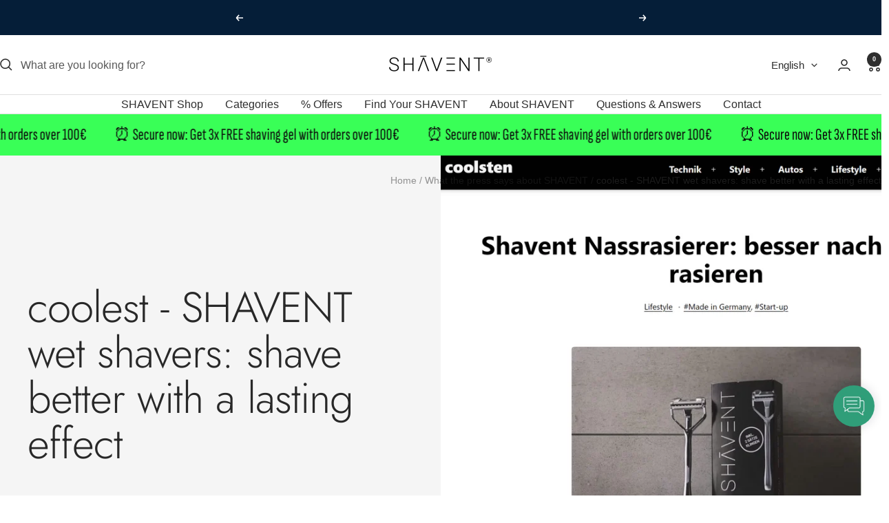

--- FILE ---
content_type: text/html; charset=utf-8
request_url: https://shavent.store/en-uk/blogs/presse/coolsten-shavent-nassrasierer-besser-nachhaltig-rasieren
body_size: 121043
content:
<!doctype html><html class="no-js" lang="en" dir="ltr">
  <head>
    <meta charset="utf-8">
    <meta name="viewport" content="width=device-width, initial-scale=1.0, height=device-height, minimum-scale=1.0, maximum-scale=1.0">
    <meta name="theme-color" content="#ffffff"><link rel="canonical" href="https://shavent.store/en-uk/blogs/presse/coolsten-shavent-nassrasierer-besser-nachhaltig-rasieren"><link rel="shortcut icon" href="//shavent.store/cdn/shop/files/SHAVENT_Favicon_9139e1dc-5999-44e1-a359-fee98629a506.jpg?v=1675889550&width=96" type="image/png"><link rel="preconnect" href="https://cdn.shopify.com">
    <link rel="dns-prefetch" href="https://productreviews.shopifycdn.com">
    <link rel="dns-prefetch" href="https://www.google-analytics.com"><link rel="preconnect" href="https://fonts.shopifycdn.com" crossorigin><link rel="preload" as="style" href="//shavent.store/cdn/shop/t/242/assets/theme.css?v=175685088973928040061763335332">
    <link rel="preload" as="script" href="//shavent.store/cdn/shop/t/242/assets/vendor.js?v=32643890569905814191763335335">
    <link rel="preload" as="script" href="//shavent.store/cdn/shop/t/242/assets/theme.js?v=124836946401644930421763335333"><meta property="og:type" content="article">
  <meta property="og:title" content="coolest - SHAVENT wet shavers: shave better with a lasting effect"><meta property="og:image" content="http://shavent.store/cdn/shop/articles/15_172db6aa-7822-49f2-8980-f270820b6a4a.png?v=1679918838&width=1024">
  <meta property="og:image:secure_url" content="https://shavent.store/cdn/shop/articles/15_172db6aa-7822-49f2-8980-f270820b6a4a.png?v=1679918838&width=1024">
  <meta property="og:image:width" content="3375">
  <meta property="og:image:height" content="3375"><meta property="og:description" content="&quot;The best of 2 worlds&quot; - this is how the online magazine &quot;coolsten&quot; presented our SHAVENT. The article reveals how the SHAVENT combines two proven razor functions without losing sight of sustainable production. https://coolsten.de/shavent-nachhaltiger-nassrasierer/"><meta property="og:url" content="https://shavent.store/en-uk/blogs/presse/coolsten-shavent-nassrasierer-besser-nachhaltig-rasieren">
<meta property="og:site_name" content="SHAVENT"><meta name="twitter:card" content="summary"><meta name="twitter:title" content="coolest - SHAVENT wet shavers: shave better with a lasting effect">
  <meta name="twitter:description" content="&quot;The best of 2 worlds&quot; - this is how the online magazine &quot;coolsten&quot; presented our SHAVENT. The article reveals how the SHAVENT combines two proven razor functions without losing sight of sustainable production.

https://coolsten.de/shavent-nachhaltiger-nassrasierer/"><meta name="twitter:image" content="https://shavent.store/cdn/shop/articles/15_172db6aa-7822-49f2-8980-f270820b6a4a.png?v=1679918838&width=1200">
  <meta name="twitter:image:alt" content="SHAVENT Nassrasierer - nachhaltig rasieren">
    <script type="application/ld+json">{"@context":"http:\/\/schema.org\/","@id":"\/en-uk\/blogs\/presse\/coolsten-shavent-nassrasierer-besser-nachhaltig-rasieren#article","@type":"Article","mainEntityOfPage":{"@type":"WebPage","@id":"https:\/\/shavent.store\/en-uk\/blogs\/presse\/coolsten-shavent-nassrasierer-besser-nachhaltig-rasieren"},"articleBody":"\"The best of 2 worlds\" - this is how the online magazine \"coolsten\" presented our SHAVENT. The article reveals how the SHAVENT combines two proven razor functions without losing sight of sustainable production.\n\nhttps:\/\/coolsten.de\/shavent-nachhaltiger-nassrasierer\/","headline":"coolest - SHAVENT wet shavers: shave better with a lasting effect","description":"","image":"https:\/\/shavent.store\/cdn\/shop\/articles\/15_172db6aa-7822-49f2-8980-f270820b6a4a.png?v=1679918838\u0026width=1920","datePublished":"2022-12-12T16:31:48+01:00","dateModified":"2022-09-01T17:00:00+02:00","author":{"@type":"Person","name":"Vanessa Schmaus"},"publisher":{"@type":"Organization","name":"SHAVENT"}}</script><script type="application/ld+json">
  {
    "@context": "https://schema.org",
    "@type": "BreadcrumbList",
    "itemListElement": [{
        "@type": "ListItem",
        "position": 1,
        "name": "Home",
        "item": "https://shavent.store"
      },{
            "@type": "ListItem",
            "position": 2,
            "name": "What the press says about SHAVENT",
            "item": "https://shavent.store/en-uk/blogs/presse"
          }, {
            "@type": "ListItem",
            "position": 3,
            "name": "What the press says about SHAVENT",
            "item": "https://shavent.store/en-uk/blogs/presse/coolsten-shavent-nassrasierer-besser-nachhaltig-rasieren"
          }]
  }
</script>
    <link rel="preload" href="//shavent.store/cdn/fonts/jost/jost_n3.a5df7448b5b8c9a76542f085341dff794ff2a59d.woff2" as="font" type="font/woff2" crossorigin><style>
  /* Typography (heading) */
  @font-face {
  font-family: Jost;
  font-weight: 300;
  font-style: normal;
  font-display: swap;
  src: url("//shavent.store/cdn/fonts/jost/jost_n3.a5df7448b5b8c9a76542f085341dff794ff2a59d.woff2") format("woff2"),
       url("//shavent.store/cdn/fonts/jost/jost_n3.882941f5a26d0660f7dd135c08afc57fc6939a07.woff") format("woff");
}

@font-face {
  font-family: Jost;
  font-weight: 300;
  font-style: italic;
  font-display: swap;
  src: url("//shavent.store/cdn/fonts/jost/jost_i3.8d4e97d98751190bb5824cdb405ec5b0049a74c0.woff2") format("woff2"),
       url("//shavent.store/cdn/fonts/jost/jost_i3.1b7a65a16099fd3de6fdf1255c696902ed952195.woff") format("woff");
}

/* Typography (body) */
  



:root {--heading-color: 13, 13, 13;
    --text-color: 46, 46, 46;
    --background: 255, 255, 255;
    --secondary-background: 244, 245, 247;
    --border-color: 224, 224, 224;
    --border-color-darker: 171, 171, 171;
    --success-color: 39, 133, 104;
    --success-background: 212, 231, 225;
    --error-color: 222, 42, 42;
    --error-background: 253, 240, 240;
    --primary-button-background: 39, 133, 104;
    --primary-button-text-color: 255, 255, 255;
    --secondary-button-background: 223, 223, 223;
    --secondary-button-text-color: 46, 46, 46;
    --product-star-rating: 246, 164, 41;
    --product-on-sale-accent: 222, 43, 43;
    --product-sold-out-accent: 91, 91, 91;
    --product-custom-label-background: 5, 30, 56;
    --product-custom-label-text-color: 255, 255, 255;
    --product-custom-label-2-background: 39, 133, 104;
    --product-custom-label-2-text-color: 255, 255, 255;
    --product-low-stock-text-color: 222, 43, 43;
    --product-in-stock-text-color: 46, 158, 123;
    --loading-bar-background: 46, 46, 46;

    /* We duplicate some "base" colors as root colors, which is useful to use on drawer elements or popover without. Those should not be overridden to avoid issues */
    --root-heading-color: 13, 13, 13;
    --root-text-color: 46, 46, 46;
    --root-background: 255, 255, 255;
    --root-border-color: 224, 224, 224;
    --root-primary-button-background: 39, 133, 104;
    --root-primary-button-text-color: 255, 255, 255;

    --base-font-size: 16px;
    --heading-font-family: Jost, sans-serif;
    --heading-font-weight: 300;
    --heading-font-style: normal;
    --heading-text-transform: normal;
    --text-font-family: "system_ui", -apple-system, 'Segoe UI', Roboto, 'Helvetica Neue', 'Noto Sans', 'Liberation Sans', Arial, sans-serif, 'Apple Color Emoji', 'Segoe UI Emoji', 'Segoe UI Symbol', 'Noto Color Emoji';
    --text-font-weight: 400;
    --text-font-style: normal;
    --text-font-bold-weight: 700;

    /* Typography (font size) */
    --heading-xxsmall-font-size: 11px;
    --heading-xsmall-font-size: 11px;
    --heading-small-font-size: 13px;
    --heading-large-font-size: 40px;
    --heading-h1-font-size: 40px;
    --heading-h2-font-size: 32px;
    --heading-h3-font-size: 28px;
    --heading-h4-font-size: 26px;
    --heading-h5-font-size: 22px;
    --heading-h6-font-size: 18px;

    /* Control the look and feel of the theme by changing radius of various elements */
    --button-border-radius: 0px;
    --block-border-radius: 0px;
    --block-border-radius-reduced: 0px;
    --color-swatch-border-radius: 0px;

    /* Button size */
    --button-height: 48px;
    --button-small-height: 40px;

    /* Form related */
    --form-input-field-height: 48px;
    --form-input-gap: 16px;
    --form-submit-margin: 24px;

    /* Product listing related variables */
    --product-list-block-spacing: 32px;

    /* Video related */
    --play-button-background: 255, 255, 255;
    --play-button-arrow: 46, 46, 46;

    /* RTL support */
    --transform-logical-flip: 1;
    --transform-origin-start: left;
    --transform-origin-end: right;

    /* Other */
    --zoom-cursor-svg-url: url(//shavent.store/cdn/shop/t/242/assets/zoom-cursor.svg?v=78020732617959283661763335547);
    --arrow-right-svg-url: url(//shavent.store/cdn/shop/t/242/assets/arrow-right.svg?v=56484153886969482051763335547);
    --arrow-left-svg-url: url(//shavent.store/cdn/shop/t/242/assets/arrow-left.svg?v=138648248652122405901763335546);

    /* Some useful variables that we can reuse in our CSS. Some explanation are needed for some of them:
       - container-max-width-minus-gutters: represents the container max width without the edge gutters
       - container-outer-width: considering the screen width, represent all the space outside the container
       - container-outer-margin: same as container-outer-width but get set to 0 inside a container
       - container-inner-width: the effective space inside the container (minus gutters)
       - grid-column-width: represents the width of a single column of the grid
       - vertical-breather: this is a variable that defines the global "spacing" between sections, and inside the section
                            to create some "breath" and minimum spacing
     */
    --container-max-width: 1600px;
    --container-gutter: 24px;
    --container-max-width-minus-gutters: calc(var(--container-max-width) - (var(--container-gutter)) * 2);
    --container-outer-width: max(calc((100vw - var(--container-max-width-minus-gutters)) / 2), var(--container-gutter));
    --container-outer-margin: var(--container-outer-width);
    --container-inner-width: calc(100vw - var(--container-outer-width) * 2);

    --grid-column-count: 10;
    --grid-gap: 24px;
    --grid-column-width: calc((100vw - var(--container-outer-width) * 2 - var(--grid-gap) * (var(--grid-column-count) - 1)) / var(--grid-column-count));

    --vertical-breather: 36px;
    --vertical-breather-tight: 36px;

    /* Shopify related variables */
    --payment-terms-background-color: #ffffff;
  }

  @media screen and (min-width: 741px) {
    :root {
      --container-gutter: 40px;
      --grid-column-count: 20;
      --vertical-breather: 48px;
      --vertical-breather-tight: 48px;

      /* Typography (font size) */
      --heading-xsmall-font-size: 13px;
      --heading-small-font-size: 14px;
      --heading-large-font-size: 58px;
      --heading-h1-font-size: 58px;
      --heading-h2-font-size: 44px;
      --heading-h3-font-size: 36px;
      --heading-h4-font-size: 28px;
      --heading-h5-font-size: 22px;
      --heading-h6-font-size: 20px;

      /* Form related */
      --form-input-field-height: 52px;
      --form-submit-margin: 32px;

      /* Button size */
      --button-height: 52px;
      --button-small-height: 44px;
    }
  }

  @media screen and (min-width: 1200px) {
    :root {
      --vertical-breather: 64px;
      --vertical-breather-tight: 48px;
      --product-list-block-spacing: 48px;

      /* Typography */
      --heading-large-font-size: 72px;
      --heading-h1-font-size: 62px;
      --heading-h2-font-size: 54px;
      --heading-h3-font-size: 40px;
      --heading-h4-font-size: 34px;
      --heading-h5-font-size: 26px;
      --heading-h6-font-size: 18px;
    }
  }

  @media screen and (min-width: 1600px) {
    :root {
      --vertical-breather: 64px;
      --vertical-breather-tight: 48px;
    }
  }
</style>
    <script>
  // This allows to expose several variables to the global scope, to be used in scripts
  window.themeVariables = {
    settings: {
      direction: "ltr",
      pageType: "article",
      cartCount: 0,
      moneyFormat: "£{{amount}}",
      moneyWithCurrencyFormat: "£{{amount}} GBP",
      showVendor: false,
      discountMode: "percentage",
      currencyCodeEnabled: false,
      cartType: "drawer",
      cartCurrency: "GBP",
      mobileZoomFactor: 2.5
    },

    routes: {
      host: "shavent.store",
      rootUrl: "\/en-uk",
      rootUrlWithoutSlash: "\/en-uk",
      cartUrl: "\/en-uk\/cart",
      cartAddUrl: "\/en-uk\/cart\/add",
      cartChangeUrl: "\/en-uk\/cart\/change",
      searchUrl: "\/en-uk\/search",
      predictiveSearchUrl: "\/en-uk\/search\/suggest",
      productRecommendationsUrl: "\/en-uk\/recommendations\/products"
    },

    strings: {
      accessibilityDelete: "Delete",
      accessibilityClose: "Close",
      collectionSoldOut: "Sold out",
      collectionDiscount: "SPECIAL",
      productSalePrice: "Sale price",
      productRegularPrice: "Regular price",
      productFormUnavailable: "Unavailable",
      productFormSoldOut: "Sold out",
      productFormPreOrder: "Pre-order",
      productFormAddToCart: "Add to cart",
      searchNoResults: "No results could be found.",
      searchNewSearch: "New search",
      searchProducts: "Products",
      searchArticles: "Journal",
      searchPages: "Pages",
      searchCollections: "Collections",
      cartViewCart: "View cart",
      cartItemAdded: "Item added to your cart!",
      cartItemAddedShort: "Added to your cart!",
      cartAddOrderNote: "Add order note",
      cartEditOrderNote: "Edit order note",
      shippingEstimatorNoResults: "Sorry, we do not ship to your address.",
      shippingEstimatorOneResult: "There is one shipping rate for your address:",
      shippingEstimatorMultipleResults: "There are several shipping rates for your address:",
      shippingEstimatorError: "One or more error occurred while retrieving shipping rates:"
    },

    libs: {
      flickity: "\/\/shavent.store\/cdn\/shop\/t\/242\/assets\/flickity.js?v=176646718982628074891763335327",
      photoswipe: "\/\/shavent.store\/cdn\/shop\/t\/242\/assets\/photoswipe.js?v=132268647426145925301763335329",
      qrCode: "\/\/shavent.store\/cdn\/shopifycloud\/storefront\/assets\/themes_support\/vendor\/qrcode-3f2b403b.js"
    },

    breakpoints: {
      phone: 'screen and (max-width: 740px)',
      tablet: 'screen and (min-width: 741px) and (max-width: 999px)',
      tabletAndUp: 'screen and (min-width: 741px)',
      pocket: 'screen and (max-width: 999px)',
      lap: 'screen and (min-width: 1000px) and (max-width: 1199px)',
      lapAndUp: 'screen and (min-width: 1000px)',
      desktop: 'screen and (min-width: 1200px)',
      wide: 'screen and (min-width: 1400px)'
    }
  };

  window.addEventListener('pageshow', async () => {
    const cartContent = await (await fetch(`${window.themeVariables.routes.cartUrl}.js`, {cache: 'reload'})).json();
    document.documentElement.dispatchEvent(new CustomEvent('cart:refresh', {detail: {cart: cartContent}}));
  });

  if ('noModule' in HTMLScriptElement.prototype) {
    // Old browsers (like IE) that does not support module will be considered as if not executing JS at all
    document.documentElement.className = document.documentElement.className.replace('no-js', 'js');

    requestAnimationFrame(() => {
      const viewportHeight = (window.visualViewport ? window.visualViewport.height : document.documentElement.clientHeight);
      document.documentElement.style.setProperty('--window-height',viewportHeight + 'px');
    });
  }</script>

    <link rel="stylesheet" href="//shavent.store/cdn/shop/t/242/assets/theme.css?v=175685088973928040061763335332">

    <script src="//shavent.store/cdn/shop/t/242/assets/vendor.js?v=32643890569905814191763335335" defer></script>
    <script src="//shavent.store/cdn/shop/t/242/assets/theme.js?v=124836946401644930421763335333" defer></script>
    <script src="//shavent.store/cdn/shop/t/242/assets/custom.js?v=167639537848865775061763335325" defer></script>

    

<script>window.performance && window.performance.mark && window.performance.mark('shopify.content_for_header.start');</script><meta name="facebook-domain-verification" content="g8zowxjqbdhhtntueb9i4nlp8iztsf">
<meta id="shopify-digital-wallet" name="shopify-digital-wallet" content="/49331273894/digital_wallets/dialog">
<meta name="shopify-checkout-api-token" content="d186f9635e2f5d0358a47abca1c638e9">
<meta id="in-context-paypal-metadata" data-shop-id="49331273894" data-venmo-supported="false" data-environment="production" data-locale="en_US" data-paypal-v4="true" data-currency="GBP">
<link rel="alternate" type="application/atom+xml" title="Feed" href="/en-uk/blogs/presse.atom" />
<link rel="alternate" hreflang="x-default" href="https://shavent.store/blogs/presse/coolsten-shavent-nassrasierer-besser-nachhaltig-rasieren">
<link rel="alternate" hreflang="de" href="https://shavent.store/blogs/presse/coolsten-shavent-nassrasierer-besser-nachhaltig-rasieren">
<link rel="alternate" hreflang="es" href="https://shavent.store/es/blogs/presse/coolsten-shavent-nassrasierer-besser-nachhaltig-rasieren">
<link rel="alternate" hreflang="it" href="https://shavent.store/it/blogs/presse/coolsten-shavent-nassrasierer-besser-nachhaltig-rasieren">
<link rel="alternate" hreflang="en" href="https://shavent.store/en/blogs/presse/coolsten-shavent-nassrasierer-besser-nachhaltig-rasieren">
<link rel="alternate" hreflang="fr" href="https://shavent.store/fr/blogs/presse/coolsten-shavent-nassrasierer-besser-nachhaltig-rasieren">
<link rel="alternate" hreflang="nl" href="https://shavent.store/nl/blogs/presse/coolsten-shavent-nassrasierer-besser-nachhaltig-rasieren">
<link rel="alternate" hreflang="pt" href="https://shavent.store/pt/blogs/presse/coolsten-shavent-nassrasierer-besser-nachhaltig-rasieren">
<link rel="alternate" hreflang="de-AT" href="https://shavent.store/de-at/blogs/presse/coolsten-shavent-nassrasierer-besser-nachhaltig-rasieren">
<link rel="alternate" hreflang="it-AT" href="https://shavent.store/it-at/blogs/presse/coolsten-shavent-nassrasierer-besser-nachhaltig-rasieren">
<link rel="alternate" hreflang="en-AT" href="https://shavent.store/en-at/blogs/presse/coolsten-shavent-nassrasierer-besser-nachhaltig-rasieren">
<link rel="alternate" hreflang="fr-FR" href="https://shavent.store/fr-fr/blogs/presse/coolsten-shavent-nassrasierer-besser-nachhaltig-rasieren">
<link rel="alternate" hreflang="en-FR" href="https://shavent.store/en-fr/blogs/presse/coolsten-shavent-nassrasierer-besser-nachhaltig-rasieren">
<link rel="alternate" hreflang="de-FR" href="https://shavent.store/de-fr/blogs/presse/coolsten-shavent-nassrasierer-besser-nachhaltig-rasieren">
<link rel="alternate" hreflang="it-IT" href="https://shavent.store/it-it/blogs/presse/coolsten-shavent-nassrasierer-besser-nachhaltig-rasieren">
<link rel="alternate" hreflang="en-IT" href="https://shavent.store/en-it/blogs/presse/coolsten-shavent-nassrasierer-besser-nachhaltig-rasieren">
<link rel="alternate" hreflang="de-IT" href="https://shavent.store/de-it/blogs/presse/coolsten-shavent-nassrasierer-besser-nachhaltig-rasieren">
<link rel="alternate" hreflang="nl-NL" href="https://shavent.store/nl-nl/blogs/presse/coolsten-shavent-nassrasierer-besser-nachhaltig-rasieren">
<link rel="alternate" hreflang="de-NL" href="https://shavent.store/de-nl/blogs/presse/coolsten-shavent-nassrasierer-besser-nachhaltig-rasieren">
<link rel="alternate" hreflang="en-NL" href="https://shavent.store/en-nl/blogs/presse/coolsten-shavent-nassrasierer-besser-nachhaltig-rasieren">
<link rel="alternate" hreflang="pt-PT" href="https://shavent.store/pt-pt/blogs/presse/coolsten-shavent-nassrasierer-besser-nachhaltig-rasieren">
<link rel="alternate" hreflang="es-PT" href="https://shavent.store/es-pt/blogs/presse/coolsten-shavent-nassrasierer-besser-nachhaltig-rasieren">
<link rel="alternate" hreflang="de-PT" href="https://shavent.store/de-pt/blogs/presse/coolsten-shavent-nassrasierer-besser-nachhaltig-rasieren">
<link rel="alternate" hreflang="en-PT" href="https://shavent.store/en-pt/blogs/presse/coolsten-shavent-nassrasierer-besser-nachhaltig-rasieren">
<link rel="alternate" hreflang="es-ES" href="https://shavent.store/es-sp/blogs/presse/coolsten-shavent-nassrasierer-besser-nachhaltig-rasieren">
<link rel="alternate" hreflang="pt-ES" href="https://shavent.store/pt-sp/blogs/presse/coolsten-shavent-nassrasierer-besser-nachhaltig-rasieren">
<link rel="alternate" hreflang="de-ES" href="https://shavent.store/de-sp/blogs/presse/coolsten-shavent-nassrasierer-besser-nachhaltig-rasieren">
<link rel="alternate" hreflang="en-ES" href="https://shavent.store/en-sp/blogs/presse/coolsten-shavent-nassrasierer-besser-nachhaltig-rasieren">
<link rel="alternate" hreflang="de-CH" href="https://shavent.store/de-ch/blogs/presse/coolsten-shavent-nassrasierer-besser-nachhaltig-rasieren">
<link rel="alternate" hreflang="en-CH" href="https://shavent.store/en-ch/blogs/presse/coolsten-shavent-nassrasierer-besser-nachhaltig-rasieren">
<link rel="alternate" hreflang="it-CH" href="https://shavent.store/it-ch/blogs/presse/coolsten-shavent-nassrasierer-besser-nachhaltig-rasieren">
<link rel="alternate" hreflang="fr-CH" href="https://shavent.store/fr-ch/blogs/presse/coolsten-shavent-nassrasierer-besser-nachhaltig-rasieren">
<link rel="alternate" hreflang="en-GB" href="https://shavent.store/en-uk/blogs/presse/coolsten-shavent-nassrasierer-besser-nachhaltig-rasieren">
<link rel="alternate" hreflang="de-GB" href="https://shavent.store/de-uk/blogs/presse/coolsten-shavent-nassrasierer-besser-nachhaltig-rasieren">
<link rel="alternate" hreflang="nl-GB" href="https://shavent.store/nl-uk/blogs/presse/coolsten-shavent-nassrasierer-besser-nachhaltig-rasieren">
<link rel="alternate" hreflang="es-GB" href="https://shavent.store/es-uk/blogs/presse/coolsten-shavent-nassrasierer-besser-nachhaltig-rasieren">
<script async="async" src="/checkouts/internal/preloads.js?locale=en-GB"></script>
<script id="apple-pay-shop-capabilities" type="application/json">{"shopId":49331273894,"countryCode":"DE","currencyCode":"GBP","merchantCapabilities":["supports3DS"],"merchantId":"gid:\/\/shopify\/Shop\/49331273894","merchantName":"SHAVENT","requiredBillingContactFields":["postalAddress","email"],"requiredShippingContactFields":["postalAddress","email"],"shippingType":"shipping","supportedNetworks":["visa","maestro","masterCard","amex"],"total":{"type":"pending","label":"SHAVENT","amount":"1.00"},"shopifyPaymentsEnabled":true,"supportsSubscriptions":true}</script>
<script id="shopify-features" type="application/json">{"accessToken":"d186f9635e2f5d0358a47abca1c638e9","betas":["rich-media-storefront-analytics"],"domain":"shavent.store","predictiveSearch":true,"shopId":49331273894,"locale":"en"}</script>
<script>var Shopify = Shopify || {};
Shopify.shop = "shavent.myshopify.com";
Shopify.locale = "en";
Shopify.currency = {"active":"GBP","rate":"0.88788654"};
Shopify.country = "GB";
Shopify.theme = {"name":"Version_Base_Focal_251114","id":174426980620,"schema_name":"Focal","schema_version":"12.6.1","theme_store_id":714,"role":"main"};
Shopify.theme.handle = "null";
Shopify.theme.style = {"id":null,"handle":null};
Shopify.cdnHost = "shavent.store/cdn";
Shopify.routes = Shopify.routes || {};
Shopify.routes.root = "/en-uk/";</script>
<script type="module">!function(o){(o.Shopify=o.Shopify||{}).modules=!0}(window);</script>
<script>!function(o){function n(){var o=[];function n(){o.push(Array.prototype.slice.apply(arguments))}return n.q=o,n}var t=o.Shopify=o.Shopify||{};t.loadFeatures=n(),t.autoloadFeatures=n()}(window);</script>
<script id="shop-js-analytics" type="application/json">{"pageType":"article"}</script>
<script defer="defer" async type="module" src="//shavent.store/cdn/shopifycloud/shop-js/modules/v2/client.init-shop-cart-sync_BT-GjEfc.en.esm.js"></script>
<script defer="defer" async type="module" src="//shavent.store/cdn/shopifycloud/shop-js/modules/v2/chunk.common_D58fp_Oc.esm.js"></script>
<script defer="defer" async type="module" src="//shavent.store/cdn/shopifycloud/shop-js/modules/v2/chunk.modal_xMitdFEc.esm.js"></script>
<script type="module">
  await import("//shavent.store/cdn/shopifycloud/shop-js/modules/v2/client.init-shop-cart-sync_BT-GjEfc.en.esm.js");
await import("//shavent.store/cdn/shopifycloud/shop-js/modules/v2/chunk.common_D58fp_Oc.esm.js");
await import("//shavent.store/cdn/shopifycloud/shop-js/modules/v2/chunk.modal_xMitdFEc.esm.js");

  window.Shopify.SignInWithShop?.initShopCartSync?.({"fedCMEnabled":true,"windoidEnabled":true});

</script>
<script>(function() {
  var isLoaded = false;
  function asyncLoad() {
    if (isLoaded) return;
    isLoaded = true;
    var urls = ["https:\/\/cdn-app.sealsubscriptions.com\/shopify\/public\/js\/sealsubscriptions.js?shop=shavent.myshopify.com","https:\/\/static.klaviyo.com\/onsite\/js\/klaviyo.js?company_id=V5umDk\u0026shop=shavent.myshopify.com","\/\/cdn.shopify.com\/proxy\/8d4e3998083aa3fd03df012be0c0c937ce429a8b0fb39d868836f2f66c6f0372\/shopify-script-tags.s3.eu-west-1.amazonaws.com\/smartseo\/instantpage.js?shop=shavent.myshopify.com\u0026sp-cache-control=cHVibGljLCBtYXgtYWdlPTkwMA"];
    for (var i = 0; i < urls.length; i++) {
      var s = document.createElement('script');
      s.type = 'text/javascript';
      s.async = true;
      s.src = urls[i];
      var x = document.getElementsByTagName('script')[0];
      x.parentNode.insertBefore(s, x);
    }
  };
  if(window.attachEvent) {
    window.attachEvent('onload', asyncLoad);
  } else {
    window.addEventListener('load', asyncLoad, false);
  }
})();</script>
<script id="__st">var __st={"a":49331273894,"offset":3600,"reqid":"1e582e05-5d46-4ca5-b9ea-9b0d84d90e96-1769101417","pageurl":"shavent.store\/en-uk\/blogs\/presse\/coolsten-shavent-nassrasierer-besser-nachhaltig-rasieren","s":"articles-604433252620","u":"525047ca401a","p":"article","rtyp":"article","rid":604433252620};</script>
<script>window.ShopifyPaypalV4VisibilityTracking = true;</script>
<script id="captcha-bootstrap">!function(){'use strict';const t='contact',e='account',n='new_comment',o=[[t,t],['blogs',n],['comments',n],[t,'customer']],c=[[e,'customer_login'],[e,'guest_login'],[e,'recover_customer_password'],[e,'create_customer']],r=t=>t.map((([t,e])=>`form[action*='/${t}']:not([data-nocaptcha='true']) input[name='form_type'][value='${e}']`)).join(','),a=t=>()=>t?[...document.querySelectorAll(t)].map((t=>t.form)):[];function s(){const t=[...o],e=r(t);return a(e)}const i='password',u='form_key',d=['recaptcha-v3-token','g-recaptcha-response','h-captcha-response',i],f=()=>{try{return window.sessionStorage}catch{return}},m='__shopify_v',_=t=>t.elements[u];function p(t,e,n=!1){try{const o=window.sessionStorage,c=JSON.parse(o.getItem(e)),{data:r}=function(t){const{data:e,action:n}=t;return t[m]||n?{data:e,action:n}:{data:t,action:n}}(c);for(const[e,n]of Object.entries(r))t.elements[e]&&(t.elements[e].value=n);n&&o.removeItem(e)}catch(o){console.error('form repopulation failed',{error:o})}}const l='form_type',E='cptcha';function T(t){t.dataset[E]=!0}const w=window,h=w.document,L='Shopify',v='ce_forms',y='captcha';let A=!1;((t,e)=>{const n=(g='f06e6c50-85a8-45c8-87d0-21a2b65856fe',I='https://cdn.shopify.com/shopifycloud/storefront-forms-hcaptcha/ce_storefront_forms_captcha_hcaptcha.v1.5.2.iife.js',D={infoText:'Protected by hCaptcha',privacyText:'Privacy',termsText:'Terms'},(t,e,n)=>{const o=w[L][v],c=o.bindForm;if(c)return c(t,g,e,D).then(n);var r;o.q.push([[t,g,e,D],n]),r=I,A||(h.body.append(Object.assign(h.createElement('script'),{id:'captcha-provider',async:!0,src:r})),A=!0)});var g,I,D;w[L]=w[L]||{},w[L][v]=w[L][v]||{},w[L][v].q=[],w[L][y]=w[L][y]||{},w[L][y].protect=function(t,e){n(t,void 0,e),T(t)},Object.freeze(w[L][y]),function(t,e,n,w,h,L){const[v,y,A,g]=function(t,e,n){const i=e?o:[],u=t?c:[],d=[...i,...u],f=r(d),m=r(i),_=r(d.filter((([t,e])=>n.includes(e))));return[a(f),a(m),a(_),s()]}(w,h,L),I=t=>{const e=t.target;return e instanceof HTMLFormElement?e:e&&e.form},D=t=>v().includes(t);t.addEventListener('submit',(t=>{const e=I(t);if(!e)return;const n=D(e)&&!e.dataset.hcaptchaBound&&!e.dataset.recaptchaBound,o=_(e),c=g().includes(e)&&(!o||!o.value);(n||c)&&t.preventDefault(),c&&!n&&(function(t){try{if(!f())return;!function(t){const e=f();if(!e)return;const n=_(t);if(!n)return;const o=n.value;o&&e.removeItem(o)}(t);const e=Array.from(Array(32),(()=>Math.random().toString(36)[2])).join('');!function(t,e){_(t)||t.append(Object.assign(document.createElement('input'),{type:'hidden',name:u})),t.elements[u].value=e}(t,e),function(t,e){const n=f();if(!n)return;const o=[...t.querySelectorAll(`input[type='${i}']`)].map((({name:t})=>t)),c=[...d,...o],r={};for(const[a,s]of new FormData(t).entries())c.includes(a)||(r[a]=s);n.setItem(e,JSON.stringify({[m]:1,action:t.action,data:r}))}(t,e)}catch(e){console.error('failed to persist form',e)}}(e),e.submit())}));const S=(t,e)=>{t&&!t.dataset[E]&&(n(t,e.some((e=>e===t))),T(t))};for(const o of['focusin','change'])t.addEventListener(o,(t=>{const e=I(t);D(e)&&S(e,y())}));const B=e.get('form_key'),M=e.get(l),P=B&&M;t.addEventListener('DOMContentLoaded',(()=>{const t=y();if(P)for(const e of t)e.elements[l].value===M&&p(e,B);[...new Set([...A(),...v().filter((t=>'true'===t.dataset.shopifyCaptcha))])].forEach((e=>S(e,t)))}))}(h,new URLSearchParams(w.location.search),n,t,e,['guest_login'])})(!0,!1)}();</script>
<script integrity="sha256-4kQ18oKyAcykRKYeNunJcIwy7WH5gtpwJnB7kiuLZ1E=" data-source-attribution="shopify.loadfeatures" defer="defer" src="//shavent.store/cdn/shopifycloud/storefront/assets/storefront/load_feature-a0a9edcb.js" crossorigin="anonymous"></script>
<script data-source-attribution="shopify.dynamic_checkout.dynamic.init">var Shopify=Shopify||{};Shopify.PaymentButton=Shopify.PaymentButton||{isStorefrontPortableWallets:!0,init:function(){window.Shopify.PaymentButton.init=function(){};var t=document.createElement("script");t.src="https://shavent.store/cdn/shopifycloud/portable-wallets/latest/portable-wallets.en.js",t.type="module",document.head.appendChild(t)}};
</script>
<script data-source-attribution="shopify.dynamic_checkout.buyer_consent">
  function portableWalletsHideBuyerConsent(e){var t=document.getElementById("shopify-buyer-consent"),n=document.getElementById("shopify-subscription-policy-button");t&&n&&(t.classList.add("hidden"),t.setAttribute("aria-hidden","true"),n.removeEventListener("click",e))}function portableWalletsShowBuyerConsent(e){var t=document.getElementById("shopify-buyer-consent"),n=document.getElementById("shopify-subscription-policy-button");t&&n&&(t.classList.remove("hidden"),t.removeAttribute("aria-hidden"),n.addEventListener("click",e))}window.Shopify?.PaymentButton&&(window.Shopify.PaymentButton.hideBuyerConsent=portableWalletsHideBuyerConsent,window.Shopify.PaymentButton.showBuyerConsent=portableWalletsShowBuyerConsent);
</script>
<script data-source-attribution="shopify.dynamic_checkout.cart.bootstrap">document.addEventListener("DOMContentLoaded",(function(){function t(){return document.querySelector("shopify-accelerated-checkout-cart, shopify-accelerated-checkout")}if(t())Shopify.PaymentButton.init();else{new MutationObserver((function(e,n){t()&&(Shopify.PaymentButton.init(),n.disconnect())})).observe(document.body,{childList:!0,subtree:!0})}}));
</script>
<link id="shopify-accelerated-checkout-styles" rel="stylesheet" media="screen" href="https://shavent.store/cdn/shopifycloud/portable-wallets/latest/accelerated-checkout-backwards-compat.css" crossorigin="anonymous">
<style id="shopify-accelerated-checkout-cart">
        #shopify-buyer-consent {
  margin-top: 1em;
  display: inline-block;
  width: 100%;
}

#shopify-buyer-consent.hidden {
  display: none;
}

#shopify-subscription-policy-button {
  background: none;
  border: none;
  padding: 0;
  text-decoration: underline;
  font-size: inherit;
  cursor: pointer;
}

#shopify-subscription-policy-button::before {
  box-shadow: none;
}

      </style>

<script>window.performance && window.performance.mark && window.performance.mark('shopify.content_for_header.end');</script>
  











<!-- BEGIN app block: shopify://apps/mable/blocks/inject-log-script/369b4fed-dc17-45bb-b0b6-5cf0837c7ccb -->



<script>
  localStorage.setItem('wtag_shp_mkt', JSON.stringify({
        handle: 'gb',
        id: '24477918',
        region: 'United Kingdom',
  }));
  localStorage.setItem('wtag_shp_ext_id', 'AL2ZKcUNwZUZYbnlBU__12634813005945594690');
</script>

<script type='text/javascript' id='wgs-wrapper-prod'>(()=>{var e="/apps/m2/static2/wtag-shpfy.js?uid=shavent.myshopify.com",t="wgs-script-prod";function r(e,t){if(!document.getElementById(t)){var r=document.createElement("script");r.src=e,r.id=t,r.async=!0,r.type="text/javascript",document.head.appendChild(r)}}var a="wgs_cpx_loaded_prod";function n(){var e;return"true"===(localStorage.getItem(a)||"false")}if(n())localStorage.removeItem(a),r(e,t);else var i=setInterval(()=>{n()&&(clearInterval(i),localStorage.removeItem(a),r(e,t))},200)})();</script>
<!-- END app block --><!-- BEGIN app block: shopify://apps/pandectes-gdpr/blocks/banner/58c0baa2-6cc1-480c-9ea6-38d6d559556a -->
  
    
      <!-- TCF is active, scripts are loaded above -->
      
        <script>
          if (!window.PandectesRulesSettings) {
            window.PandectesRulesSettings = {"store":{"id":49331273894,"adminMode":false,"headless":false,"storefrontRootDomain":"","checkoutRootDomain":"","storefrontAccessToken":""},"banner":{"revokableTrigger":false,"cookiesBlockedByDefault":"7","hybridStrict":false,"isActive":true},"geolocation":{"brOnly":false,"caOnly":false,"euOnly":false,"jpOnly":false,"thOnly":false,"canadaOnly":false,"canadaLaw25":false,"canadaPipeda":false,"globalVisibility":true},"blocker":{"isActive":false,"googleConsentMode":{"isActive":true,"id":"GTM-N82754WV","analyticsId":"G-EHL89NMJJY","onlyGtm":false,"adwordsId":"","adStorageCategory":4,"analyticsStorageCategory":2,"functionalityStorageCategory":1,"personalizationStorageCategory":1,"securityStorageCategory":0,"customEvent":true,"redactData":true,"urlPassthrough":true,"dataLayerProperty":"dataLayer","waitForUpdate":0,"useNativeChannel":true,"debugMode":false},"facebookPixel":{"isActive":false,"id":"","ldu":false},"microsoft":{"isActive":false,"uetTags":"134570214"},"clarity":{"isActive":false,"id":""},"rakuten":{"isActive":false,"cmp":false,"ccpa":false},"gpcIsActive":true,"klaviyoIsActive":true,"defaultBlocked":7,"patterns":{"whiteList":[],"blackList":{"1":[],"2":[],"4":["j.clarity.ms"],"8":[]},"iframesWhiteList":[],"iframesBlackList":{"1":[],"2":[],"4":[],"8":[]},"beaconsWhiteList":[],"beaconsBlackList":{"1":[],"2":[],"4":[],"8":[]}}}};
            const rulesScript = document.createElement('script');
            window.PandectesRulesSettings.auto = true;
            rulesScript.src = "https://cdn.shopify.com/extensions/019be439-d987-77f1-acec-51375980d6df/gdpr-241/assets/pandectes-rules.js";
            const firstChild = document.head.firstChild;
            document.head.insertBefore(rulesScript, firstChild);
          }
        </script>
      
      <script>
        
          window.PandectesSettings = {"store":{"id":49331273894,"plan":"premium","theme":"Version_A_Focal_2511111","primaryLocale":"de","adminMode":false,"headless":false,"storefrontRootDomain":"","checkoutRootDomain":"","storefrontAccessToken":""},"tsPublished":1762906595,"declaration":{"showPurpose":true,"showProvider":true,"showDateGenerated":true},"language":{"unpublished":[],"languageMode":"Multilingual","fallbackLanguage":"de","languageDetection":"browser","languagesSupported":["en","fr","es","it","nl","pt"]},"texts":{"managed":{"headerText":{"de":"Wir respektieren deine Privatsphäre","en":"We respect your privacy","es":"Respetamos tu privacidad","fr":"Nous respectons votre vie privée","it":"Rispettiamo la tua privacy","nl":"Wij respecteren uw privacy","pt":"Nós respeitamos sua privacidade"},"consentText":{"de":"Diese Website verwendet zustimmungspflichtige Cookies und Technologien von Drittanbietern, um bestimmte Funktionen zu integrieren sowie Werbung zu personalisieren. Dies kann die Datenübermittlung in die USA einschließen. Detaillierte Informationen finden Sie unter dem Link Datenschutzerklärung. Wenn Sie auf \"Annehmen\" klicken, werden diese Funktionen aktiviert (Zustimmung). Sie können Ihre Zustimmung jederzeit widerrufen.","en":"This website uses consent-required cookies and third-party technologies to integrate certain functions and personalize advertising. This may include data transfer to the USA. Detailed information can be found in the Privacy Policy. By clicking 'Accept,' these functions will be activated (consent). You can withdraw your consent at any time.","es":"Este sitio web utiliza cookies que requieren consentimiento y tecnologías de terceros para integrar ciertas funciones y personalizar la publicidad. Esto puede incluir la transferencia de datos a los EE. UU. Encontrará información detallada en la Política de Privacidad. Al hacer clic en 'Aceptar', estas funciones se activarán (consentimiento). Puede retirar su consentimiento en cualquier momento.","fr":"Ce site utilise des cookies nécessitant votre consentement ainsi que des technologies tierces pour intégrer certaines fonctionnalités et personnaliser la publicité. Cela peut inclure un transfert de données vers les États-Unis. Vous trouverez des informations détaillées dans la Politique de Confidentialité. En cliquant sur 'Accepter', ces fonctionnalités seront activées (consentement). Vous pouvez retirer votre consentement à tout moment.","it":"Questo sito web utilizza cookie che richiedono il consenso e tecnologie di terze parti per integrare alcune funzioni e personalizzare la pubblicità. Questo può includere il trasferimento di dati negli Stati Uniti. Informazioni dettagliate sono disponibili nell'Informativa sulla privacy. Facendo clic su 'Accetta', queste funzionalità verranno attivate (consenso). È possibile revocare il consenso in qualsiasi momento.","nl":"Deze website maakt gebruik van cookies die toestemming vereisen en technologieën van derden om bepaalde functies te integreren en advertenties te personaliseren. Dit kan het verzenden van gegevens naar de VS omvatten. Gedetailleerde informatie vindt u in het Privacybeleid. Door op 'Accepteren' te klikken, worden deze functies geactiveerd (toestemming). U kunt uw toestemming op elk moment intrekken.","pt":"Este site utiliza cookies que requerem consentimento e tecnologias de terceiros para integrar certas funções e personalizar a publicidade. Isso pode incluir a transferência de dados para os EUA. Informações detalhadas podem ser encontradas na Política de Privacidade. Ao clicar em 'Aceitar', essas funções serão ativadas (consentimento). Você pode revogar seu consentimento a qualquer momento."},"linkText":{"de":"Mehr erfahren","en":"Privacy Policy","es":"Aprende más","fr":"Apprendre encore plus","it":"Scopri di più","nl":"Kom meer te weten","pt":"Saber mais"},"imprintText":{"de":"Impressum","en":"Imprint","es":"Imprimir","fr":"Imprimer","it":"Impronta","nl":"Afdruk","pt":"Imprimir"},"googleLinkText":{"de":"Googles Datenschutzbestimmungen","en":"Google's Privacy Terms","es":"Términos de privacidad de Google","fr":"Conditions de confidentialité de Google","it":"Termini sulla privacy di Google","nl":"Privacyvoorwaarden van Google","pt":"Termos de Privacidade do Google"},"allowButtonText":{"de":"Annehmen","en":"Accept all","es":"Aceptar","fr":"J'accepte","it":"Accettare","nl":"Aanvaarden","pt":"Aceitar"},"denyButtonText":{"de":"Ablehnen","en":"Decline all","es":"Rechazar","fr":"Déclin","it":"Declino","nl":"Afwijzen","pt":"Declínio"},"dismissButtonText":{"de":"Okay","en":"Ok","es":"OK","fr":"D'accord","it":"Ok","nl":"OK","pt":"OK"},"leaveSiteButtonText":{"de":"Diese Seite verlassen","en":"Leave this site","es":"Salir de este sitio","fr":"Quitter ce site","it":"Lascia questo sito","nl":"Verlaat deze site","pt":"Saia deste site"},"preferencesButtonText":{"de":"Einstellungen","en":"Preferences","es":"Preferencias","fr":"Préférences","it":"Preferenze","nl":"Voorkeuren","pt":"Preferências"},"cookiePolicyText":{"de":"Cookie-Richtlinie","en":"Cookie policy","es":"Política de cookies","fr":"Politique de cookies","it":"Gestione dei Cookie","nl":"Cookie beleid","pt":"Política de Cookies"},"preferencesPopupTitleText":{"de":"Einwilligungseinstellungen verwalten","en":"Manage consent preferences","es":"Gestionar las preferencias de consentimiento","fr":"Gérer les préférences de consentement","it":"Gestire le preferenze di consenso","nl":"Toestemmingsvoorkeuren beheren","pt":"Gerenciar preferências de consentimento"},"preferencesPopupIntroText":{"de":"Wir verwenden Cookies, um die Funktionalität der Website zu optimieren, die Leistung zu analysieren und Ihnen ein personalisiertes Erlebnis zu bieten. Einige Cookies sind für den ordnungsgemäßen Betrieb der Website unerlässlich. Diese Cookies können nicht deaktiviert werden. In diesem Fenster können Sie Ihre Präferenzen für Cookies verwalten.","en":"We use cookies to optimize website functionality, analyze the performance, and provide personalized experience to you. Some cookies are essential to make the website operate and function correctly. Those cookies cannot be disabled. In this window you can manage your preference of cookies.","es":"Usamos cookies para optimizar la funcionalidad del sitio web, analizar el rendimiento y brindarle una experiencia personalizada. Algunas cookies son esenciales para que el sitio web funcione y funcione correctamente. Esas cookies no se pueden desactivar. En esta ventana puede administrar su preferencia de cookies.","fr":"Nous utilisons des cookies pour optimiser les fonctionnalités du site Web, analyser les performances et vous offrir une expérience personnalisée. Certains cookies sont indispensables au bon fonctionnement et au bon fonctionnement du site. Ces cookies ne peuvent pas être désactivés. Dans cette fenêtre, vous pouvez gérer votre préférence de cookies.","it":"Utilizziamo i cookie per ottimizzare la funzionalità del sito Web, analizzare le prestazioni e fornire un'esperienza personalizzata all'utente. Alcuni cookie sono essenziali per il funzionamento e il corretto funzionamento del sito web. Questi cookie non possono essere disabilitati. In questa finestra puoi gestire le tue preferenze sui cookie.","nl":"We gebruiken cookies om de functionaliteit van de website te optimaliseren, de prestaties te analyseren en u een gepersonaliseerde ervaring te bieden. Sommige cookies zijn essentieel om de website correct te laten werken en functioneren. Die cookies kunnen niet worden uitgeschakeld. In dit venster kunt u uw voorkeur voor cookies beheren.","pt":"Usamos cookies para otimizar a funcionalidade do site, analisar o desempenho e fornecer uma experiência personalizada para você. Alguns cookies são essenciais para que o site funcione e funcione corretamente. Esses cookies não podem ser desativados. Nesta janela você pode gerenciar sua preferência de cookies."},"preferencesPopupSaveButtonText":{"de":"Auswahl speichern","en":"Save preferences","es":"Guardar preferencias","fr":"Enregistrer les préférences","it":"Salva preferenze","nl":"Voorkeuren opslaan","pt":"Salvar preferências"},"preferencesPopupCloseButtonText":{"de":"Schließen","en":"Close","es":"Cerrar","fr":"proche","it":"Chiudere","nl":"Sluiten","pt":"Fechar"},"preferencesPopupAcceptAllButtonText":{"de":"Alles Akzeptieren","en":"Accept all","es":"Aceptar todo","fr":"Accepter tout","it":"Accettare tutti","nl":"Accepteer alles","pt":"Aceitar tudo"},"preferencesPopupRejectAllButtonText":{"de":"Alles ablehnen","en":"Reject all","es":"Rechazar todo","fr":"Tout rejeter","it":"Rifiuta tutto","nl":"Alles afwijzen","pt":"Rejeitar tudo"},"cookiesDetailsText":{"de":"Cookie-Details","en":"Cookies details","es":"Detalles de las cookies","fr":"Détails des cookies","it":"Dettagli sui cookie","nl":"Cookiegegevens","pt":"Detalhes de cookies"},"preferencesPopupAlwaysAllowedText":{"de":"Immer erlaubt","en":"Always allowed","es":"Siempre permitido","fr":"Toujours activé","it":"sempre permesso","nl":"altijd toegestaan","pt":"Sempre permitido"},"accessSectionParagraphText":{"de":"Sie haben das Recht, jederzeit auf Ihre Daten zuzugreifen.","en":"You have the right to request access to your data at any time.","es":"Tiene derecho a poder acceder a sus datos en cualquier momento.","fr":"Vous avez le droit de pouvoir accéder à vos données à tout moment.","it":"Hai il diritto di poter accedere ai tuoi dati in qualsiasi momento.","nl":"U heeft te allen tijde het recht om uw gegevens in te zien.","pt":"Você tem o direito de acessar seus dados a qualquer momento."},"accessSectionTitleText":{"de":"Datenübertragbarkeit","en":"Data portability","es":"Portabilidad de datos","fr":"Portabilité des données","it":"Portabilità dei dati","nl":"Gegevensportabiliteit","pt":"Portabilidade de dados"},"accessSectionAccountInfoActionText":{"de":"persönliche Daten","en":"Personal data","es":"Información personal","fr":"Données personnelles","it":"Dati personali","nl":"Persoonlijke gegevens","pt":"Dados pessoais"},"accessSectionDownloadReportActionText":{"de":"Alle Daten anfordern","en":"Request export","es":"Descargar todo","fr":"Tout télécharger","it":"Scarica tutto","nl":"Download alles","pt":"Baixar tudo"},"accessSectionGDPRRequestsActionText":{"de":"Anfragen betroffener Personen","en":"Data subject requests","es":"Solicitudes de sujetos de datos","fr":"Demandes des personnes concernées","it":"Richieste dell'interessato","nl":"Verzoeken van betrokkenen","pt":"Solicitações de titulares de dados"},"accessSectionOrdersRecordsActionText":{"de":"Aufträge","en":"Orders","es":"Pedidos","fr":"Ordres","it":"Ordini","nl":"Bestellingen","pt":"Pedidos"},"rectificationSectionParagraphText":{"de":"Sie haben das Recht, die Aktualisierung Ihrer Daten zu verlangen, wann immer Sie dies für angemessen halten.","en":"You have the right to request your data to be updated whenever you think it is appropriate.","es":"Tienes derecho a solicitar la actualización de tus datos siempre que lo creas oportuno.","fr":"Vous avez le droit de demander la mise à jour de vos données chaque fois que vous le jugez approprié.","it":"Hai il diritto di richiedere l'aggiornamento dei tuoi dati ogni volta che lo ritieni opportuno.","nl":"U hebt het recht om te vragen dat uw gegevens worden bijgewerkt wanneer u dat nodig acht.","pt":"Você tem o direito de solicitar que seus dados sejam atualizados sempre que considerar apropriado."},"rectificationSectionTitleText":{"de":"Datenberichtigung","en":"Data Rectification","es":"Rectificación de datos","fr":"Rectification des données","it":"Rettifica dei dati","nl":"Gegevens rectificatie","pt":"Retificação de Dados"},"rectificationCommentPlaceholder":{"de":"Beschreiben Sie, was Sie aktualisieren möchten","en":"Describe what you want to be updated","es":"Describe lo que quieres que se actualice","fr":"Décrivez ce que vous souhaitez mettre à jour","it":"Descrivi cosa vuoi che venga aggiornato","nl":"Beschrijf wat u wilt bijwerken","pt":"Descreva o que você deseja que seja atualizado"},"rectificationCommentValidationError":{"de":"Kommentar ist erforderlich","en":"Comment is required","es":"Se requiere comentario","fr":"Un commentaire est requis","it":"Il commento è obbligatorio","nl":"Commentaar is verplicht","pt":"O comentário é obrigatório"},"rectificationSectionEditAccountActionText":{"de":"Aktualisierung anfordern","en":"Request an update","es":"Solicita una actualización","fr":"Demander une mise à jour","it":"Richiedi un aggiornamento","nl":"Vraag een update aan","pt":"Solicite uma atualização"},"erasureSectionTitleText":{"de":"Recht auf Vergessenwerden","en":"Right to be forgotten","es":"Derecho al olvido","fr":"Droit à l'oubli","it":"Diritto all'oblio","nl":"Recht om vergeten te worden","pt":"Direito de ser esquecido"},"erasureSectionParagraphText":{"de":"Sie haben das Recht, die Löschung aller Ihrer Daten zu verlangen. Danach können Sie nicht mehr auf Ihr Konto zugreifen.","en":"You have the right to ask all your data to be erased. After that, you will no longer be able to access your account.","es":"Tiene derecho a solicitar la eliminación de todos sus datos. Después de eso, ya no podrá acceder a su cuenta.","fr":"Vous avez le droit de demander que toutes vos données soient effacées. Après cela, vous ne pourrez plus accéder à votre compte.","it":"Hai il diritto di chiedere la cancellazione di tutti i tuoi dati. Dopodiché, non sarai più in grado di accedere al tuo account.","nl":"U heeft het recht om al uw gegevens te laten wissen. Daarna heeft u geen toegang meer tot uw account.","pt":"Você tem o direito de solicitar que todos os seus dados sejam apagados. Depois disso, você não poderá mais acessar sua conta."},"erasureSectionRequestDeletionActionText":{"de":"Löschung personenbezogener Daten anfordern","en":"Request personal data deletion","es":"Solicitar la eliminación de datos personales","fr":"Demander la suppression des données personnelles","it":"Richiedi la cancellazione dei dati personali","nl":"Verzoek om verwijdering van persoonlijke gegevens","pt":"Solicitar exclusão de dados pessoais"},"consentDate":{"de":"Zustimmungsdatum","en":"Consent date","es":"fecha de consentimiento","fr":"Date de consentement","it":"Data del consenso","nl":"Toestemmingsdatum","pt":"Data de consentimento"},"consentId":{"de":"Einwilligungs-ID","en":"Consent ID","es":"ID de consentimiento","fr":"ID de consentement","it":"ID di consenso","nl":"Toestemmings-ID","pt":"ID de consentimento"},"consentSectionChangeConsentActionText":{"de":"Einwilligungspräferenz ändern","en":"Change consent preference","es":"Cambiar la preferencia de consentimiento","fr":"Modifier la préférence de consentement","it":"Modifica la preferenza per il consenso","nl":"Wijzig de toestemmingsvoorkeur","pt":"Alterar preferência de consentimento"},"consentSectionConsentedText":{"de":"Sie haben der Cookie-Richtlinie dieser Website zugestimmt am","en":"You consented to the cookies policy of this website on","es":"Usted dio su consentimiento a la política de cookies de este sitio web en","fr":"Vous avez consenti à la politique de cookies de ce site Web sur","it":"Hai acconsentito alla politica sui cookie di questo sito web su","nl":"U heeft ingestemd met het cookiebeleid van deze website op:","pt":"Você consentiu com a política de cookies deste site em"},"consentSectionNoConsentText":{"de":"Sie haben der Cookie-Richtlinie dieser Website nicht zugestimmt.","en":"You have not consented to the cookies policy of this website.","es":"No ha dado su consentimiento a la política de cookies de este sitio web.","fr":"Vous n'avez pas consenti à la politique de cookies de ce site Web.","it":"Non hai acconsentito alla politica sui cookie di questo sito.","nl":"U heeft niet ingestemd met het cookiebeleid van deze website.","pt":"Você não concordou com a política de cookies deste site."},"consentSectionTitleText":{"de":"Ihre Cookie-Einwilligung","en":"Your cookie consent","es":"Su consentimiento de cookies","fr":"Votre consentement aux cookies","it":"Il tuo consenso ai cookie","nl":"Uw toestemming voor cookies","pt":"Seu consentimento de cookies"},"consentStatus":{"de":"Einwilligungspräferenz","en":"Consent preference","es":"Preferencia de consentimiento","fr":"Préférence de consentement","it":"Preferenza di consenso","nl":"Toestemmingsvoorkeur","pt":"preferência de consentimento"},"confirmationFailureMessage":{"de":"Ihre Anfrage wurde nicht bestätigt. Bitte versuchen Sie es erneut und wenn das Problem weiterhin besteht, wenden Sie sich an den Ladenbesitzer, um Hilfe zu erhalten","en":"Your request was not verified. Please try again and if problem persists, contact store owner for assistance","es":"Su solicitud no fue verificada. Vuelva a intentarlo y, si el problema persiste, comuníquese con el propietario de la tienda para obtener ayuda.","fr":"Votre demande n'a pas été vérifiée. Veuillez réessayer et si le problème persiste, contactez le propriétaire du magasin pour obtenir de l'aide","it":"La tua richiesta non è stata verificata. Riprova e se il problema persiste, contatta il proprietario del negozio per assistenza","nl":"Uw verzoek is niet geverifieerd. Probeer het opnieuw en als het probleem aanhoudt, neem dan contact op met de winkeleigenaar voor hulp","pt":"Sua solicitação não foi verificada. Tente novamente e se o problema persistir, entre em contato com o proprietário da loja para obter ajuda"},"confirmationFailureTitle":{"de":"Ein Problem ist aufgetreten","en":"A problem occurred","es":"Ocurrió un problema","fr":"Un problème est survenu","it":"Si è verificato un problema","nl":"Er is een probleem opgetreden","pt":"Ocorreu um problema"},"confirmationSuccessMessage":{"de":"Wir werden uns in Kürze zu Ihrem Anliegen bei Ihnen melden.","en":"We will soon get back to you as to your request.","es":"Pronto nos comunicaremos con usted en cuanto a su solicitud.","fr":"Nous reviendrons rapidement vers vous quant à votre demande.","it":"Ti risponderemo presto in merito alla tua richiesta.","nl":"We zullen spoedig contact met u opnemen over uw verzoek.","pt":"Em breve entraremos em contato com você sobre sua solicitação."},"confirmationSuccessTitle":{"de":"Ihre Anfrage wurde bestätigt","en":"Your request is verified","es":"Tu solicitud está verificada","fr":"Votre demande est vérifiée","it":"La tua richiesta è verificata","nl":"Uw verzoek is geverifieerd","pt":"Sua solicitação foi verificada"},"guestsSupportEmailFailureMessage":{"de":"Ihre Anfrage wurde nicht übermittelt. Bitte versuchen Sie es erneut und wenn das Problem weiterhin besteht, wenden Sie sich an den Shop-Inhaber, um Hilfe zu erhalten.","en":"Your request was not submitted. Please try again and if problem persists, contact store owner for assistance.","es":"Su solicitud no fue enviada. Vuelva a intentarlo y, si el problema persiste, comuníquese con el propietario de la tienda para obtener ayuda.","fr":"Votre demande n'a pas été soumise. Veuillez réessayer et si le problème persiste, contactez le propriétaire du magasin pour obtenir de l'aide.","it":"La tua richiesta non è stata inviata. Riprova e se il problema persiste, contatta il proprietario del negozio per assistenza.","nl":"Uw verzoek is niet ingediend. Probeer het opnieuw en als het probleem aanhoudt, neem dan contact op met de winkeleigenaar voor hulp.","pt":"Sua solicitação não foi enviada. Tente novamente e se o problema persistir, entre em contato com o proprietário da loja para obter ajuda."},"guestsSupportEmailFailureTitle":{"de":"Ein Problem ist aufgetreten","en":"A problem occurred","es":"Ocurrió un problema","fr":"Un problème est survenu","it":"Si è verificato un problema","nl":"Er is een probleem opgetreden","pt":"Ocorreu um problema"},"guestsSupportEmailPlaceholder":{"de":"E-Mail-Addresse","en":"E-mail address","es":"Dirección de correo electrónico","fr":"Adresse e-mail","it":"Indirizzo email","nl":"E-mailadres","pt":"Endereço de e-mail"},"guestsSupportEmailSuccessMessage":{"de":"Wenn Sie als Kunde dieses Shops registriert sind, erhalten Sie in Kürze eine E-Mail mit Anweisungen zum weiteren Vorgehen.","en":"If you are registered as a customer of this store, you will soon receive an email with instructions on how to proceed.","es":"Si está registrado como cliente de esta tienda, pronto recibirá un correo electrónico con instrucciones sobre cómo proceder.","fr":"Si vous êtes inscrit en tant que client de ce magasin, vous recevrez bientôt un e-mail avec des instructions sur la marche à suivre.","it":"Se sei registrato come cliente di questo negozio, riceverai presto un'e-mail con le istruzioni su come procedere.","nl":"Als je bent geregistreerd als klant van deze winkel, ontvang je binnenkort een e-mail met instructies over hoe je verder kunt gaan.","pt":"Caso você esteja cadastrado como cliente desta loja, em breve receberá um e-mail com instruções de como proceder."},"guestsSupportEmailSuccessTitle":{"de":"Vielen Dank für die Anfrage","en":"Thank you for your request","es":"gracias por tu solicitud","fr":"Merci pour votre requête","it":"Grazie per la vostra richiesta","nl":"dankjewel voor je aanvraag","pt":"Obrigado pelo seu pedido"},"guestsSupportEmailValidationError":{"de":"Email ist ungültig","en":"Email is not valid","es":"El correo no es válido","fr":"L'email n'est pas valide","it":"L'email non è valida","nl":"E-mail is niet geldig","pt":"E-mail não é válido"},"guestsSupportInfoText":{"de":"Bitte loggen Sie sich mit Ihrem Kundenkonto ein, um fortzufahren.","en":"Please login with your customer account to further proceed.","es":"Inicie sesión con su cuenta de cliente para continuar.","fr":"Veuillez vous connecter avec votre compte client pour continuer.","it":"Effettua il login con il tuo account cliente per procedere ulteriormente.","nl":"Log in met uw klantaccount om verder te gaan.","pt":"Faça login com sua conta de cliente para prosseguir."},"submitButton":{"de":"einreichen","en":"Submit","es":"Enviar","fr":"Soumettre","it":"Invia","nl":"Indienen","pt":"Enviar"},"submittingButton":{"de":"Senden...","en":"Submitting...","es":"Sumisión...","fr":"Soumission...","it":"Invio in corso...","nl":"Verzenden...","pt":"Enviando ..."},"cancelButton":{"de":"Abbrechen","en":"Cancel","es":"Cancelar","fr":"Annuler","it":"Annulla","nl":"Annuleren","pt":"Cancelar"},"declIntroText":{"de":"Wir verwenden Cookies, um die Funktionalität der Website zu optimieren, die Leistung zu analysieren und Ihnen ein personalisiertes Erlebnis zu bieten. Einige Cookies sind für den ordnungsgemäßen Betrieb der Website unerlässlich. Diese Cookies können nicht deaktiviert werden. In diesem Fenster können Sie Ihre Präferenzen für Cookies verwalten.","en":"We use cookies to optimize website functionality, analyze the performance, and provide personalized experience to you. Some cookies are essential to make the website operate and function correctly. Those cookies cannot be disabled. In this window you can manage your preference of cookies.","es":"Usamos cookies para optimizar la funcionalidad del sitio web, analizar el rendimiento y brindarle una experiencia personalizada. Algunas cookies son esenciales para que el sitio web funcione y funcione correctamente. Esas cookies no se pueden deshabilitar. En esta ventana puede gestionar su preferencia de cookies.","fr":"Nous utilisons des cookies pour optimiser les fonctionnalités du site Web, analyser les performances et vous offrir une expérience personnalisée. Certains cookies sont indispensables au bon fonctionnement et au bon fonctionnement du site Web. Ces cookies ne peuvent pas être désactivés. Dans cette fenêtre, vous pouvez gérer vos préférences en matière de cookies.","it":"Utilizziamo i cookie per ottimizzare la funzionalità del sito Web, analizzare le prestazioni e fornire un&#39;esperienza personalizzata all&#39;utente. Alcuni cookie sono essenziali per far funzionare e funzionare correttamente il sito web. Questi cookie non possono essere disabilitati. In questa finestra puoi gestire le tue preferenze sui cookie.","nl":"We gebruiken cookies om de functionaliteit van de website te optimaliseren, de prestaties te analyseren en u een gepersonaliseerde ervaring te bieden. Sommige cookies zijn essentieel om de website goed te laten werken en correct te laten functioneren. Die cookies kunnen niet worden uitgeschakeld. In dit venster kunt u uw voorkeur voor cookies beheren.","pt":"Usamos cookies para otimizar a funcionalidade do site, analisar o desempenho e fornecer uma experiência personalizada para você. Alguns cookies são essenciais para que o site funcione e funcione corretamente. Esses cookies não podem ser desativados. Nesta janela pode gerir a sua preferência de cookies."},"declName":{"de":"Name","en":"Name","es":"Nombre","fr":"Nom","it":"Nome","nl":"Naam","pt":"Nome"},"declPurpose":{"de":"Zweck","en":"Purpose","es":"Objetivo","fr":"But","it":"Scopo","nl":"Doel","pt":"Propósito"},"declType":{"de":"Typ","en":"Type","es":"Escribe","fr":"Type","it":"Tipo","nl":"Type","pt":"Modelo"},"declRetention":{"de":"Speicherdauer","en":"Retention","es":"Retencion","fr":"Rétention","it":"Ritenzione","nl":"Behoud","pt":"Retenção"},"declProvider":{"de":"Anbieter","en":"Provider","es":"Proveedor","fr":"Fournisseur","it":"Fornitore","nl":"Aanbieder","pt":"Fornecedor"},"declFirstParty":{"de":"Erstanbieter","en":"First-party","es":"Origen","fr":"Première partie","it":"Prima parte","nl":"Directe","pt":"Origem"},"declThirdParty":{"de":"Drittanbieter","en":"Third-party","es":"Tercero","fr":"Tierce partie","it":"Terzo","nl":"Derde partij","pt":"Terceiro"},"declSeconds":{"de":"Sekunden","en":"seconds","es":"segundos","fr":"secondes","it":"secondi","nl":"seconden","pt":"segundos"},"declMinutes":{"de":"Minuten","en":"minutes","es":"minutos","fr":"minutes","it":"minuti","nl":"minuten","pt":"minutos"},"declHours":{"de":"Std.","en":"hours","es":"horas","fr":"heures","it":"ore","nl":"uur","pt":"horas"},"declDays":{"de":"Tage","en":"days","es":"días","fr":"jours","it":"giorni","nl":"dagen","pt":"dias"},"declWeeks":{"de":"Woche(n)","en":"week(s)","es":"semana(s)","fr":"semaine(s)","it":"settimana(e)","nl":"week(en)","pt":"semana(s)"},"declMonths":{"de":"Monate","en":"months","es":"meses","fr":"mois","it":"mesi","nl":"maanden","pt":"meses"},"declYears":{"de":"Jahre","en":"years","es":"años","fr":"années","it":"anni","nl":"jaren","pt":"anos"},"declSession":{"de":"Sitzung","en":"Session","es":"Sesión","fr":"Session","it":"Sessione","nl":"Sessie","pt":"Sessão"},"declDomain":{"de":"Domain","en":"Domain","es":"Dominio","fr":"Domaine","it":"Dominio","nl":"Domein","pt":"Domínio"},"declPath":{"de":"Weg","en":"Path","es":"Sendero","fr":"Chemin","it":"Il percorso","nl":"Pad","pt":"Caminho"}},"categories":{"strictlyNecessaryCookiesTitleText":{"de":"Unbedingt erforderlich","en":"Strictly necessary cookies","es":"Cookies estrictamente necesarias","fr":"Cookies strictement nécessaires","it":"Cookie strettamente necessari","nl":"Strikt noodzakelijke cookies","pt":"Cookies estritamente necessários"},"strictlyNecessaryCookiesDescriptionText":{"de":"Diese Cookies sind unerlässlich, damit Sie sich auf der Website bewegen und ihre Funktionen nutzen können, z. B. den Zugriff auf sichere Bereiche der Website. Ohne diese Cookies kann die Website nicht richtig funktionieren.","en":"These cookies are essential in order to enable you to move around the website and use its features, such as accessing secure areas of the website. The website cannot function properly without these cookies.","es":"Estas cookies son esenciales para permitirle moverse por el sitio web y utilizar sus funciones, como acceder a áreas seguras del sitio web. El sitio web no puede funcionar correctamente sin estas cookies.","fr":"Ces cookies sont essentiels pour vous permettre de vous déplacer sur le site Web et d'utiliser ses fonctionnalités, telles que l'accès aux zones sécurisées du site Web. Le site Web ne peut pas fonctionner correctement sans ces cookies.","it":"Questi cookie sono essenziali per consentirti di spostarti all'interno del sito Web e utilizzare le sue funzionalità, come l'accesso alle aree sicure del sito Web. Il sito web non può funzionare correttamente senza questi cookie.","nl":"Deze cookies zijn essentieel om u in staat te stellen door de website te navigeren en de functies ervan te gebruiken, zoals toegang tot beveiligde delen van de website. Zonder deze cookies kan de website niet goed functioneren.","pt":"Esses cookies são essenciais para permitir que você navegue pelo site e use seus recursos, como acessar áreas seguras do site. O site não pode funcionar corretamente sem esses cookies."},"functionalityCookiesTitleText":{"de":"Funktionale Cookies","en":"Functional cookies","es":"Cookies funcionales","fr":"Cookies fonctionnels","it":"Cookie funzionali","nl":"Functionele cookies","pt":"Cookies funcionais"},"functionalityCookiesDescriptionText":{"de":"Diese Cookies ermöglichen es der Website, verbesserte Funktionalität und Personalisierung bereitzustellen. Sie können von uns oder von Drittanbietern gesetzt werden, deren Dienste wir auf unseren Seiten hinzugefügt haben. Wenn Sie diese Cookies nicht zulassen, funktionieren einige oder alle dieser Dienste möglicherweise nicht richtig.","en":"These cookies enable the site to provide enhanced functionality and personalisation. They may be set by us or by third party providers whose services we have added to our pages. If you do not allow these cookies then some or all of these services may not function properly.","es":"Estas cookies permiten que el sitio proporcione una funcionalidad y personalización mejoradas. Pueden ser establecidos por nosotros o por proveedores externos cuyos servicios hemos agregado a nuestras páginas. Si no permite estas cookies, es posible que algunos o todos estos servicios no funcionen correctamente.","fr":"Ces cookies permettent au site de fournir des fonctionnalités et une personnalisation améliorées. Ils peuvent être définis par nous ou par des fournisseurs tiers dont nous avons ajouté les services à nos pages. Si vous n'autorisez pas ces cookies, certains ou tous ces services peuvent ne pas fonctionner correctement.","it":"Questi cookie consentono al sito di fornire funzionalità e personalizzazione avanzate. Possono essere impostati da noi o da fornitori di terze parti i cui servizi abbiamo aggiunto alle nostre pagine. Se non consenti questi cookie, alcuni o tutti questi servizi potrebbero non funzionare correttamente.","nl":"Deze cookies stellen de site in staat om verbeterde functionaliteit en personalisatie te bieden. Ze kunnen worden ingesteld door ons of door externe providers wiens diensten we aan onze pagina's hebben toegevoegd. Als u deze cookies niet toestaat, werken sommige of al deze diensten mogelijk niet correct.","pt":"Esses cookies permitem que o site forneça funcionalidade e personalização aprimoradas. Eles podem ser definidos por nós ou por fornecedores terceiros cujos serviços adicionamos às nossas páginas. Se você não permitir esses cookies, alguns ou todos esses serviços podem não funcionar corretamente."},"performanceCookiesTitleText":{"de":"Performance-Cookies","en":"Performance cookies","es":"Cookies de rendimiento","fr":"Cookies de performances","it":"Cookie di prestazione","nl":"Prestatiecookies","pt":"Cookies de desempenho"},"performanceCookiesDescriptionText":{"de":"Diese Cookies ermöglichen es uns, die Leistung unserer Website zu überwachen und zu verbessern. Sie ermöglichen es uns beispielsweise, Besuche zu zählen, Verkehrsquellen zu identifizieren und zu sehen, welche Teile der Website am beliebtesten sind.","en":"These cookies enable us to monitor and improve the performance of our website. For example, they allow us to count visits, identify traffic sources and see which parts of the site are most popular.","es":"Estas cookies nos permiten monitorear y mejorar el rendimiento de nuestro sitio web. Por ejemplo, nos permiten contar las visitas, identificar las fuentes de tráfico y ver qué partes del sitio son más populares.","fr":"Ces cookies nous permettent de surveiller et d'améliorer les performances de notre site Web. Par exemple, ils nous permettent de compter les visites, d'identifier les sources de trafic et de voir quelles parties du site sont les plus populaires.","it":"Questi cookie ci consentono di monitorare e migliorare le prestazioni del nostro sito web. Ad esempio, ci consentono di contare le visite, identificare le sorgenti di traffico e vedere quali parti del sito sono più popolari.","nl":"Deze cookies stellen ons in staat om de prestaties van onze website te monitoren en te verbeteren. Ze stellen ons bijvoorbeeld in staat om bezoeken te tellen, verkeersbronnen te identificeren en te zien welke delen van de site het populairst zijn.","pt":"Esses cookies nos permitem monitorar e melhorar o desempenho do nosso site. Por exemplo, eles nos permitem contar visitas, identificar fontes de tráfego e ver quais partes do site são mais populares."},"targetingCookiesTitleText":{"de":"Targeting-Cookies","en":"Targeting cookies","es":"Orientación de cookies","fr":"Ciblage des cookies","it":"Cookie mirati","nl":"Targeting-cookies","pt":"Cookies de segmentação"},"targetingCookiesDescriptionText":{"de":"Diese Cookies können von unseren Werbepartnern über unsere Website gesetzt werden. Sie können von diesen Unternehmen verwendet werden, um ein Profil Ihrer Interessen zu erstellen und Ihnen relevante Werbung auf anderen Websites anzuzeigen. Sie speichern keine direkten personenbezogenen Daten, sondern basieren auf der eindeutigen Identifizierung Ihres Browsers und Ihres Internetgeräts. Wenn Sie diese Cookies nicht zulassen, erleben Sie weniger zielgerichtete Werbung.","en":"These cookies may be set through our site by our advertising partners. They may be used by those companies to build a profile of your interests and show you relevant adverts on other sites.    They do not store directly personal information, but are based on uniquely identifying your browser and internet device. If you do not allow these cookies, you will experience less targeted advertising.","es":"Nuestros socios publicitarios pueden establecer estas cookies a través de nuestro sitio. Estas empresas pueden utilizarlos para crear un perfil de sus intereses y mostrarle anuncios relevantes en otros sitios. No almacenan directamente información personal, sino que se basan en la identificación única de su navegador y dispositivo de Internet. Si no permite estas cookies, experimentará publicidad menos dirigida.","fr":"Ces cookies peuvent être installés via notre site par nos partenaires publicitaires. Ils peuvent être utilisés par ces sociétés pour établir un profil de vos intérêts et vous montrer des publicités pertinentes sur d'autres sites. Ils ne stockent pas directement d'informations personnelles, mais sont basés sur l'identification unique de votre navigateur et de votre appareil Internet. Si vous n'autorisez pas ces cookies, vous bénéficierez d'une publicité moins ciblée.","it":"Questi cookie possono essere impostati attraverso il nostro sito dai nostri partner pubblicitari. Possono essere utilizzati da tali società per creare un profilo dei tuoi interessi e mostrarti annunci pertinenti su altri siti. Non memorizzano direttamente informazioni personali, ma si basano sull'identificazione univoca del browser e del dispositivo Internet. Se non consenti questi cookie, sperimenterai pubblicità meno mirata.","nl":"Deze cookies kunnen via onze site worden geplaatst door onze advertentiepartners. Ze kunnen door die bedrijven worden gebruikt om een profiel van uw interesses op te bouwen en u relevante advertenties op andere sites te tonen. Ze slaan geen directe persoonlijke informatie op, maar zijn gebaseerd op de unieke identificatie van uw browser en internetapparaat. Als je deze cookies niet toestaat, krijg je minder gerichte advertenties te zien.","pt":"Esses cookies podem ser definidos em nosso site por nossos parceiros de publicidade. Eles podem ser usados por essas empresas para construir um perfil de seus interesses e mostrar anúncios relevantes em outros sites. Eles não armazenam informações pessoais diretamente, mas se baseiam na identificação exclusiva de seu navegador e dispositivo de Internet. Se você não permitir esses cookies, terá publicidade menos direcionada."},"unclassifiedCookiesTitleText":{"de":"Unklassifizierte Cookies","en":"Unclassified cookies","es":"Cookies sin clasificar","fr":"Cookies non classés","it":"Cookie non classificati","nl":"Niet-geclassificeerde cookies","pt":"Cookies não classificados"},"unclassifiedCookiesDescriptionText":{"de":"Unklassifizierte Cookies sind Cookies, die wir gerade zusammen mit den Anbietern einzelner Cookies klassifizieren.","en":"Unclassified cookies are cookies that we are in the process of classifying, together with the providers of individual cookies.","es":"Las cookies no clasificadas son cookies que estamos en proceso de clasificar, junto con los proveedores de cookies individuales.","fr":"Les cookies non classés sont des cookies que nous sommes en train de classer avec les fournisseurs de cookies individuels.","it":"I cookie non classificati sono cookie che stiamo classificando insieme ai fornitori di cookie individuali.","nl":"Niet-geclassificeerde cookies zijn cookies die we aan het classificeren zijn, samen met de aanbieders van individuele cookies.","pt":"Cookies não classificados são cookies que estamos em processo de classificação, juntamente com os fornecedores de cookies individuais."}},"auto":{}},"library":{"previewMode":false,"fadeInTimeout":0,"defaultBlocked":7,"showLink":true,"showImprintLink":true,"showGoogleLink":true,"enabled":true,"cookie":{"expiryDays":365,"secure":true,"domain":""},"dismissOnScroll":false,"dismissOnWindowClick":false,"dismissOnTimeout":false,"palette":{"popup":{"background":"#FFFFFF","backgroundForCalculations":{"a":1,"b":255,"g":255,"r":255},"text":"#404040"},"button":{"background":"#051E38","backgroundForCalculations":{"a":1,"b":56,"g":30,"r":5},"text":"#FFFFFF","textForCalculation":{"a":1,"b":255,"g":255,"r":255},"border":"transparent"}},"content":{"href":"/policies/legal-notice","imprintHref":"/policies/legal-notice","close":"&#10005;","target":"_blank","logo":"<img class=\"cc-banner-logo\" style=\"max-height: 40px;\" src=\"https://shavent.myshopify.com/cdn/shop/files/pandectes-banner-logo.png\" alt=\"Cookie banner\" />"},"window":"<div role=\"dialog\" aria-label=\"{{header}}\" aria-describedby=\"cookieconsent:desc\" id=\"pandectes-banner\" class=\"cc-window-wrapper cc-popup-wrapper\"><div class=\"pd-cookie-banner-window cc-window {{classes}}\">{{children}}</div></div>","compliance":{"custom":"<div class=\"cc-compliance cc-highlight\">{{preferences}}{{allow}}</div>"},"type":"custom","layouts":{"basic":"{{logo}}{{messagelink}}{{compliance}}"},"position":"popup","theme":"block","revokable":false,"animateRevokable":false,"revokableReset":false,"revokableLogoUrl":"https://shavent.myshopify.com/cdn/shop/files/pandectes-reopen-logo.png","revokablePlacement":"bottom-left","revokableMarginHorizontal":15,"revokableMarginVertical":15,"static":false,"autoAttach":true,"hasTransition":true,"blacklistPage":[""],"elements":{"close":"<button aria-label=\"Schließen\" type=\"button\" class=\"cc-close\">{{close}}</button>","dismiss":"<button type=\"button\" class=\"cc-btn cc-btn-decision cc-dismiss\">{{dismiss}}</button>","allow":"<button type=\"button\" class=\"cc-btn cc-btn-decision cc-allow\">{{allow}}</button>","deny":"<button type=\"button\" class=\"cc-btn cc-btn-decision cc-deny\">{{deny}}</button>","preferences":"<button type=\"button\" class=\"cc-btn cc-settings\" aria-controls=\"pd-cp-preferences\" onclick=\"Pandectes.fn.openPreferences()\">{{preferences}}</button>"}},"geolocation":{"brOnly":false,"caOnly":false,"euOnly":false,"jpOnly":false,"thOnly":false,"canadaOnly":false,"canadaLaw25":false,"canadaPipeda":false,"globalVisibility":true},"dsr":{"guestsSupport":false,"accessSectionDownloadReportAuto":false},"banner":{"resetTs":1741993091,"extraCss":"        .cc-banner-logo {max-width: 40em!important;}    @media(min-width: 768px) {.cc-window.cc-floating{max-width: 40em!important;width: 40em!important;}}    .cc-message, .pd-cookie-banner-window .cc-header, .cc-logo {text-align: left}    .cc-window-wrapper{z-index: 2147483647;-webkit-transition: opacity 1s ease;  transition: opacity 1s ease;}    .cc-window{z-index: 2147483647;font-size: 12px!important;font-family: inherit;}    .pd-cookie-banner-window .cc-header{font-size: 12px!important;font-family: inherit;}    .pd-cp-ui{font-family: inherit; background-color: #FFFFFF;color:#404040;}    button.pd-cp-btn, a.pd-cp-btn{background-color:#051E38;color:#FFFFFF!important;}    input + .pd-cp-preferences-slider{background-color: rgba(64, 64, 64, 0.3)}    .pd-cp-scrolling-section::-webkit-scrollbar{background-color: rgba(64, 64, 64, 0.3)}    input:checked + .pd-cp-preferences-slider{background-color: rgba(64, 64, 64, 1)}    .pd-cp-scrolling-section::-webkit-scrollbar-thumb {background-color: rgba(64, 64, 64, 1)}    .pd-cp-ui-close{color:#404040;}    .pd-cp-preferences-slider:before{background-color: #FFFFFF}    .pd-cp-title:before {border-color: #404040!important}    .pd-cp-preferences-slider{background-color:#404040}    .pd-cp-toggle{color:#404040!important}    @media(max-width:699px) {.pd-cp-ui-close-top svg {fill: #404040}}    .pd-cp-toggle:hover,.pd-cp-toggle:visited,.pd-cp-toggle:active{color:#404040!important}    .pd-cookie-banner-window {box-shadow: 0 0 18px rgb(0 0 0 / 20%);}  @media (min-width:400px) {.pd-cookie-banner-window{height: 20em;}}","customJavascript":{},"showPoweredBy":false,"logoHeight":40,"revokableTrigger":false,"hybridStrict":false,"cookiesBlockedByDefault":"7","isActive":true,"implicitSavePreferences":true,"cookieIcon":false,"blockBots":false,"showCookiesDetails":true,"hasTransition":true,"blockingPage":false,"showOnlyLandingPage":false,"leaveSiteUrl":"https://www.google.com","linkRespectStoreLang":true},"cookies":{"0":[{"name":"secure_customer_sig","type":"http","domain":"shavent.store","path":"/","provider":"Shopify","firstParty":true,"retention":"1 year(s)","session":false,"expires":1,"unit":"declYears","purpose":{"de":"Used in connection with customer login.","en":"Used to identify a user after they sign into a shop as a customer so they do not need to log in again.","es":"Se utiliza en relación con el inicio de sesión del cliente.","fr":"Utilisé en relation avec la connexion client.","it":"Utilizzato in connessione con l'accesso del cliente.","nl":"Gebruikt in verband met klantenlogin.","pt":"Usado em conexão com o login do cliente."}},{"name":"localization","type":"http","domain":"shavent.store","path":"/","provider":"Shopify","firstParty":true,"retention":"1 year(s)","session":false,"expires":1,"unit":"declYears","purpose":{"de":"Shopify store localization","en":"Used to localize the cart to the correct country.","es":"Localización de tiendas Shopify","fr":"Localisation de boutique Shopify","it":"Localizzazione negozio Shopify","nl":"Shopify-winkellokalisatie","pt":"Localização da loja da Shopify"}},{"name":"cart_currency","type":"http","domain":"shavent.store","path":"/","provider":"Shopify","firstParty":true,"retention":"15 day(s)","session":false,"expires":15,"unit":"declDays","purpose":{"de":"Used in connection with shopping cart.","en":"Used after a checkout is completed to initialize a new empty cart with the same currency as the one just used.","es":"La cookie es necesaria para la función de pago y pago seguro en el sitio web. Shopify.com proporciona esta función.","fr":"Le cookie est nécessaire pour la fonction de paiement et de paiement sécurisé sur le site Web. Cette fonction est fournie par shopify.com.","it":"Il cookie è necessario per il checkout sicuro e la funzione di pagamento sul sito web. Questa funzione è fornita da shopify.com.","nl":"De cookie is nodig voor de veilige betaal- en betaalfunctie op de website. Deze functie wordt geleverd door shopify.com.","pt":"O cookie é necessário para a função segura de checkout e pagamento no site. Esta função é fornecida por shopify.com."}},{"name":"_shopify_tm","type":"http","domain":".shavent.store","path":"/","provider":"Shopify","firstParty":true,"retention":"31 minute(s)","session":false,"expires":31,"unit":"declMinutes","purpose":{"de":"Used for managing customer privacy settings."}},{"name":"_shopify_tw","type":"http","domain":".shavent.store","path":"/","provider":"Shopify","firstParty":true,"retention":"14 day(s)","session":false,"expires":14,"unit":"declDays","purpose":{"de":"Used for managing customer privacy settings."}},{"name":"_shopify_m","type":"http","domain":".shavent.store","path":"/","provider":"Shopify","firstParty":true,"retention":"1 year(s)","session":false,"expires":1,"unit":"declYears","purpose":{"de":"Used for managing customer privacy settings."}},{"name":"__v_anl__u__","type":"http","domain":"shavent.store","path":"/","provider":"Unknown","firstParty":true,"retention":"7 day(s)","session":false,"expires":7,"unit":"declDays","purpose":{"de":""}},{"name":"cart_sig","type":"http","domain":"shavent.store","path":"/","provider":"Shopify","firstParty":true,"retention":"14 day(s)","session":false,"expires":14,"unit":"declDays","purpose":{"de":"Used in connection with checkout.","en":"A hash of the contents of a cart. This is used to verify the integrity of the cart and to ensure performance of some cart operations.","es":"Análisis de Shopify.","fr":"Analyses Shopify.","it":"Analisi di Shopify.","nl":"Shopify-analyses.","pt":"Análise da Shopify."}},{"name":"_tracking_consent","type":"http","domain":".shavent.store","path":"/","provider":"Shopify","firstParty":true,"retention":"1 year(s)","session":false,"expires":1,"unit":"declYears","purpose":{"de":"Tracking preferences.","en":"Used to store a user's preferences if a merchant has set up privacy rules in the visitor's region.","es":"Preferencias de seguimiento.","fr":"Préférences de suivi.","it":"Preferenze di monitoraggio.","nl":"Voorkeuren volgen.","pt":"Preferências de rastreamento."}},{"name":"session-token","type":"http","domain":".amazon.com","path":"/","provider":"Unknown","firstParty":true,"retention":"1 year(s)","session":false,"expires":1,"unit":"declYears","purpose":{"de":""}},{"name":"session-id","type":"http","domain":".amazon.com","path":"/","provider":"Unknown","firstParty":true,"retention":"1 year(s)","session":false,"expires":1,"unit":"declYears","purpose":{"de":""}},{"name":"session-id-time","type":"http","domain":".amazon.com","path":"/","provider":"Unknown","firstParty":true,"retention":"1 year(s)","session":false,"expires":1,"unit":"declYears","purpose":{"de":""}},{"name":"session-id-apay","type":"http","domain":".amazon.com","path":"/","provider":"Unknown","firstParty":true,"retention":"1 year(s)","session":false,"expires":1,"unit":"declYears","purpose":{"de":""}},{"name":"keep_alive","type":"http","domain":"shavent.store","path":"/","provider":"Shopify","firstParty":true,"retention":"31 minute(s)","session":false,"expires":31,"unit":"declMinutes","purpose":{"de":"Used in connection with buyer localization.","en":"Used when international domain redirection is enabled to determine if a request is the first one of a session.","es":"Se utiliza en relación con la localización del comprador.","fr":"Utilisé en relation avec la localisation de l'acheteur.","it":"Utilizzato in connessione con la localizzazione dell'acquirente.","nl":"Gebruikt in verband met lokalisatie van kopers.","pt":"Usado em conexão com a localização do comprador."}},{"name":"_secure_session_id","type":"http","domain":"shavent.store","path":"/","provider":"Shopify","firstParty":true,"retention":"24 hour(s)","session":false,"expires":24,"unit":"declHours","purpose":{"de":"Used in connection with navigation through a storefront."}},{"name":"_pandectes_gdpr","type":"http","domain":".shavent.store","path":"/","provider":"Pandectes","firstParty":true,"retention":"1 year(s)","session":false,"expires":1,"unit":"declYears","purpose":{"de":"Wird für die Funktionalität des Cookies-Zustimmungsbanners verwendet.","en":"Used for the functionality of the cookies consent banner.","es":"Se utiliza para la funcionalidad del banner de consentimiento de cookies.","fr":"Utilisé pour la fonctionnalité de la bannière de consentement aux cookies.","it":"Utilizzato per la funzionalità del banner di consenso ai cookie.","nl":"Gebruikt voor de functionaliteit van de banner voor toestemming voor cookies.","pt":"Usado para a funcionalidade do banner de consentimento de cookies."}},{"name":"cart","type":"http","domain":"shavent.store","path":"/","provider":"Shopify","firstParty":true,"retention":"1 month(s)","session":false,"expires":1,"unit":"declMonths","purpose":{"de":"Notwendig für die Warenkorbfunktion auf der Website.","en":"Contains information related to the user's cart.","es":"Necesario para la funcionalidad del carrito de compras en el sitio web.","fr":"Nécessaire pour la fonctionnalité de panier d'achat sur le site Web.","it":"Necessario per la funzionalità del carrello degli acquisti sul sito web.","nl":"Noodzakelijk voor de winkelwagenfunctionaliteit op de website.","pt":"Necessário para a funcionalidade do carrinho de compras no site."}},{"name":"_shopify_essential","type":"http","domain":"account.shavent.store","path":"/","provider":"Shopify","firstParty":true,"retention":"1 year(s)","session":false,"expires":1,"unit":"declYears","purpose":{"de":"Wird auf der Kontenseite verwendet.","en":"Contains essential information for the correct functionality of a store such as session and checkout information and anti-tampering data.","es":"Utilizado en la página de cuentas.","fr":"Utilisé sur la page des comptes.","it":"Utilizzato nella pagina degli account.","nl":"Gebruikt op de accountpagina.","pt":"Usado na página de contas."}},{"name":"customer_account_locale","type":"http","domain":"account.shavent.store","path":"/","provider":"Shopify","firstParty":true,"retention":"1 year(s)","session":false,"expires":1,"unit":"declYears","purpose":{"en":"Used to keep track of a customer account locale when a redirection occurs from checkout or the storefront to customer accounts.","de":"Used to keep track of a customer account locale when a redirection occurs from checkout or the storefront to customer accounts."}},{"name":"auth_state_*","type":"http","domain":"account.shavent.store","path":"/","provider":"Shopify","firstParty":true,"retention":"25 minute(s)","session":false,"expires":25,"unit":"declMinutes","purpose":{"de":""}}],"1":[{"name":"tsrce","type":"http","domain":".paypal.com","path":"/","provider":"Paypal","firstParty":true,"retention":"3 day(s)","session":false,"expires":3,"unit":"declDays","purpose":{"de":"PayPal cookie: when making a payment via PayPal these cookies are issued – PayPal session/security","en":"PayPal cookie: when making a payment via PayPal these cookies are issued – PayPal session/security","es":"Cookie de PayPal: al realizar un pago a través de PayPal se emiten estas cookies – sesión/seguridad de PayPal","fr":"Cookie PayPal : lors d'un paiement via PayPal, ces cookies sont émis – session/sécurité PayPal","it":"Cookie PayPal: quando si effettua un pagamento tramite PayPal vengono emessi questi cookie – sessione/sicurezza PayPal","nl":"PayPal-cookie: bij een betaling via PayPal worden deze cookies uitgegeven – PayPal-sessie/beveiliging","pt":"Cookie do PayPal: ao efetuar um pagamento via PayPal estes cookies são emitidos – Sessão/segurança do PayPal"}},{"name":"amazon-pay-connectedAuth","type":"http","domain":"shavent.store","path":"/","provider":"Amazon","firstParty":true,"retention":"60 minute(s)","session":false,"expires":60,"unit":"declMinutes","purpose":{"de":"This is set by Amazon Pay for the payment processing and login process.","en":"This is set by Amazon Pay for the payment processing and login process.","es":"Esto lo establece Amazon Pay para el procesamiento de pagos y el proceso de inicio de sesión.","fr":"Ceci est défini par Amazon Pay pour le traitement des paiements et le processus de connexion.","it":"Questo è impostato da Amazon Pay per l&#39;elaborazione del pagamento e il processo di accesso.","nl":"Dit wordt ingesteld door Amazon Pay voor de betalingsverwerking en het inlogproces.","pt":"Isso é definido pelo Amazon Pay para o processamento de pagamentos e o processo de login."}},{"name":"apay-session-set","type":"http","domain":"shavent.store","path":"/","provider":"Unknown","firstParty":true,"retention":"1 year(s)","session":false,"expires":1,"unit":"declYears","purpose":{"de":""}},{"name":"_hjSession_*","type":"http","domain":".shavent.store","path":"/","provider":"Hotjar","firstParty":true,"retention":"30 minute(s)","session":false,"expires":30,"unit":"declMinutes","purpose":{"de":""}},{"name":"_hjSessionUser_*","type":"http","domain":".shavent.store","path":"/","provider":"Hotjar","firstParty":true,"retention":"1 year(s)","session":false,"expires":1,"unit":"declYears","purpose":{"de":""}}],"2":[{"name":"_orig_referrer","type":"http","domain":".shavent.store","path":"/","provider":"Shopify","firstParty":true,"retention":"14 day(s)","session":false,"expires":14,"unit":"declDays","purpose":{"de":"Tracks landing pages.","en":"Allows merchant to identify where people are visiting them from.","es":"Realiza un seguimiento de las páginas de destino.","fr":"Suit les pages de destination.","it":"Tiene traccia delle pagine di destinazione.","nl":"Volgt bestemmingspagina's.","pt":"Rastreia páginas de destino."}},{"name":"_landing_page","type":"http","domain":".shavent.store","path":"/","provider":"Shopify","firstParty":true,"retention":"14 day(s)","session":false,"expires":14,"unit":"declDays","purpose":{"de":"Tracks landing pages.","en":"Capture the landing page of visitor when they come from other sites.","es":"Realiza un seguimiento de las páginas de destino.","fr":"Suit les pages de destination.","it":"Tiene traccia delle pagine di destinazione.","nl":"Volgt bestemmingspagina's.","pt":"Rastreia páginas de destino."}},{"name":"_y","type":"http","domain":".shavent.store","path":"/","provider":"Shopify","firstParty":true,"retention":"1 year(s)","session":false,"expires":1,"unit":"declYears","purpose":{"de":"Shopify analytics."}},{"name":"_s","type":"http","domain":".shavent.store","path":"/","provider":"Shopify","firstParty":true,"retention":"31 minute(s)","session":false,"expires":31,"unit":"declMinutes","purpose":{"de":"Shopify analytics."}},{"name":"_shopify_y","type":"http","domain":".shavent.store","path":"/","provider":"Shopify","firstParty":true,"retention":"1 year(s)","session":false,"expires":1,"unit":"declYears","purpose":{"de":"Shopify analytics.","en":"Shopify analytics.","es":"Análisis de Shopify.","fr":"Analyses Shopify.","it":"Analisi di Shopify.","nl":"Shopify-analyses.","pt":"Análise da Shopify."}},{"name":"_shopify_s","type":"http","domain":".shavent.store","path":"/","provider":"Shopify","firstParty":true,"retention":"31 minute(s)","session":false,"expires":31,"unit":"declMinutes","purpose":{"de":"Shopify analytics.","en":"Used to identify a given browser session/shop combination. Duration is 30 minute rolling expiry of last use.","es":"Análisis de Shopify.","fr":"Analyses Shopify.","it":"Analisi di Shopify.","nl":"Shopify-analyses.","pt":"Análise da Shopify."}},{"name":"_shopify_sa_t","type":"http","domain":".shavent.store","path":"/","provider":"Shopify","firstParty":true,"retention":"30 minute(s)","session":false,"expires":30,"unit":"declMinutes","purpose":{"de":"Shopify analytics relating to marketing & referrals.","en":"Capture the landing page of visitor when they come from other sites to support marketing analytics.","es":"Análisis de Shopify relacionados con marketing y referencias.","fr":"Analyses Shopify relatives au marketing et aux références.","it":"Analisi di Shopify relative a marketing e referral.","nl":"Shopify-analyses met betrekking tot marketing en verwijzingen.","pt":"Shopify análises relacionadas a marketing e referências."}},{"name":"_shopify_sa_p","type":"http","domain":".shavent.store","path":"/","provider":"Shopify","firstParty":true,"retention":"30 minute(s)","session":false,"expires":30,"unit":"declMinutes","purpose":{"de":"Shopify analytics relating to marketing & referrals.","en":"Capture the landing page of visitor when they come from other sites to support marketing analytics.","es":"Análisis de Shopify relacionados con marketing y referencias.","fr":"Analyses Shopify relatives au marketing et aux références.","it":"Analisi di Shopify relative a marketing e referral.","nl":"Shopify-analyses met betrekking tot marketing en verwijzingen.","pt":"Shopify análises relacionadas a marketing e referências."}},{"name":"_ga","type":"http","domain":".shavent.store","path":"/","provider":"Google","firstParty":true,"retention":"1 year(s)","session":false,"expires":1,"unit":"declYears","purpose":{"de":"Cookie is set by Google Analytics with unknown functionality","en":"Cookie is set by Google Analytics with unknown functionality","es":"La cookie está configurada por Google Analytics con funcionalidad desconocida","fr":"Le cookie est défini par Google Analytics avec une fonctionnalité inconnue","it":"Il cookie è impostato da Google Analytics con funzionalità sconosciuta","nl":"Cookie is ingesteld door Google Analytics met onbekende functionaliteit","pt":"O cookie é definido pelo Google Analytics com funcionalidade desconhecida"}},{"name":"_gid","type":"http","domain":".shavent.store","path":"/","provider":"Google","firstParty":true,"retention":"24 hour(s)","session":false,"expires":24,"unit":"declHours","purpose":{"de":"Cookie is placed by Google Analytics to count and track pageviews.","en":"Cookie is placed by Google Analytics to count and track pageviews.","es":"Google Analytics coloca una cookie para contar y realizar un seguimiento de las páginas vistas.","fr":"Le cookie est placé par Google Analytics pour compter et suivre les pages vues.","it":"Il cookie viene inserito da Google Analytics per contare e tenere traccia delle visualizzazioni di pagina.","nl":"Cookie wordt geplaatst door Google Analytics om paginaweergaven te tellen en bij te houden.","pt":"O cookie é colocado pelo Google Analytics para contar e rastrear visualizações de página."}},{"name":"cbuid_meta","type":"http","domain":"shavent.store","path":"/","provider":"Metrilo","firstParty":true,"retention":"7 day(s)","session":false,"expires":7,"unit":"declDays","purpose":{"de":"Used to provide appropriate shopping cart functionality.","en":"Used to provide appropriate shopping cart functionality.","es":"Se utiliza para proporcionar la funcionalidad adecuada del carrito de compras.","fr":"Utilisé pour fournir une fonctionnalité de panier d&#39;achat appropriée.","it":"Utilizzato per fornire la funzionalità del carrello degli acquisti appropriata.","nl":"Wordt gebruikt om de juiste winkelwagenfunctionaliteit te bieden.","pt":"Usado para fornecer a funcionalidade apropriada do carrinho de compras."}},{"name":"_gat","type":"http","domain":".shavent.store","path":"/","provider":"Google","firstParty":true,"retention":"47 second(s)","session":false,"expires":47,"unit":"declSeconds","purpose":{"de":"Cookie is placed by Google Analytics to filter requests from bots.","en":"Cookie is placed by Google Analytics to filter requests from bots.","es":"Google Analytics coloca una cookie para filtrar las solicitudes de los bots.","fr":"Le cookie est placé par Google Analytics pour filtrer les requêtes des bots.","it":"Il cookie viene inserito da Google Analytics per filtrare le richieste dai bot.","nl":"Cookie wordt geplaatst door Google Analytics om verzoeken van bots te filteren.","pt":"Cookie é colocado pelo Google Analytics para filtrar solicitações de bots."}},{"name":"klaviyoOnsite","type":"html_local","domain":"https://shavent.store","path":"/","provider":"Klaviyo","firstParty":true,"retention":"Local Storage","session":false,"expires":1,"unit":"declYears","purpose":{"de":""}}],"4":[{"name":"__kla_id","type":"http","domain":"shavent.store","path":"/","provider":"Klaviyo","firstParty":true,"retention":"1 year(s)","session":false,"expires":1,"unit":"declYears","purpose":{"de":"Tracks when someone clicks through a Klaviyo email to your website","en":"Tracks when someone clicks through a Klaviyo email to your website.","es":"Rastrea cuando alguien hace clic a través de un correo electrónico de Klaviyo a su sitio web","fr":"Suit quand quelqu'un clique sur un e-mail Klaviyo vers votre site Web.","it":"Tiene traccia di quando qualcuno fa clic su un'e-mail di Klaviyo sul tuo sito web","nl":"Houdt bij wanneer iemand door een Klaviyo-e-mail naar uw website klikt","pt":"Rastreia quando alguém clica em um e-mail Klaviyo para o seu site"}},{"name":"test_cookie","type":"http","domain":".doubleclick.net","path":"/","provider":"Google","firstParty":true,"retention":"15 minute(s)","session":false,"expires":15,"unit":"declMinutes","purpose":{"de":"To measure the visitors’ actions after they click through from an advert. Expires after each visit.","en":"To measure the visitors’ actions after they click through from an advert. Expires after each visit.","es":"Para medir las acciones de los visitantes después de hacer clic en un anuncio. Caduca después de cada visita.","fr":"Pour mesurer les actions des visiteurs après avoir cliqué sur une publicité. Expire après chaque visite.","it":"Per misurare le azioni dei visitatori dopo che hanno fatto clic su un annuncio. Scade dopo ogni visita.","nl":"Om de acties van bezoekers te meten nadat ze vanuit een advertentie hebben doorgeklikt. Vervalt na elk bezoek.","pt":"Para medir as ações dos visitantes depois de clicarem em um anúncio. Expira após cada visita."}},{"name":"_fbp","type":"http","domain":".shavent.store","path":"/","provider":"Facebook","firstParty":true,"retention":"90 day(s)","session":false,"expires":90,"unit":"declDays","purpose":{"de":"Cookie is placed by Facebook to track visits across websites.","en":"Cookie is placed by Facebook to track visits across websites.","es":"Facebook coloca una cookie para rastrear las visitas a través de los sitios web.","fr":"Le cookie est placé par Facebook pour suivre les visites sur les sites Web.","it":"Il cookie viene inserito da Facebook per tracciare le visite attraverso i siti web.","nl":"Cookie wordt door Facebook geplaatst om bezoeken aan websites bij te houden.","pt":"Cookie é colocado pelo Facebook para rastrear visitas em sites."}},{"name":"_pin_unauth","type":"http","domain":".shavent.store","path":"/","provider":"Pinterest","firstParty":true,"retention":"1 year(s)","session":false,"expires":1,"unit":"declYears","purpose":{"de":"Used to group actions for users who cannot be identified by Pinterest.","en":"Used to group actions for users who cannot be identified by Pinterest.","es":"Se utiliza para agrupar acciones de usuarios que no pueden ser identificados por Pinterest.","fr":"Utilisé pour regrouper les actions des utilisateurs qui ne peuvent pas être identifiés par Pinterest.","it":"Utilizzato per raggruppare azioni per utenti che non possono essere identificati da Pinterest.","nl":"Wordt gebruikt om acties te groeperen voor gebruikers die niet kunnen worden geïdentificeerd door Pinterest.","pt":"Usado para agrupar ações de usuários que não podem ser identificados pelo Pinterest."}},{"name":"IDE","type":"http","domain":".doubleclick.net","path":"/","provider":"Google","firstParty":true,"retention":"1 year(s)","session":false,"expires":1,"unit":"declYears","purpose":{"de":"To measure the visitors’ actions after they click through from an advert. Expires after 1 year.","en":"To measure the visitors’ actions after they click through from an advert. Expires after 1 year.","es":"Para medir las acciones de los visitantes después de hacer clic en un anuncio. Caduca después de 1 año.","fr":"Pour mesurer les actions des visiteurs après avoir cliqué sur une publicité. Expire après 1 an.","it":"Per misurare le azioni dei visitatori dopo che hanno fatto clic su un annuncio. Scade dopo 1 anno.","nl":"Om de acties van bezoekers te meten nadat ze vanuit een advertentie hebben doorgeklikt. Vervalt na 1 jaar.","pt":"Para medir as ações dos visitantes depois de clicarem em um anúncio. Expira após 1 ano."}},{"name":"_gcl_au","type":"http","domain":".shavent.store","path":"/","provider":"Google","firstParty":true,"retention":"90 day(s)","session":false,"expires":90,"unit":"declDays","purpose":{"de":"Cookie is placed by Google Tag Manager to track conversions.","en":"Cookie is placed by Google Tag Manager to track conversions.","es":"Google Tag Manager coloca una cookie para realizar un seguimiento de las conversiones.","fr":"Le cookie est placé par Google Tag Manager pour suivre les conversions.","it":"Il cookie viene inserito da Google Tag Manager per monitorare le conversioni.","nl":"Cookie wordt geplaatst door Google Tag Manager om conversies bij te houden.","pt":"Cookie é colocado pelo Google Tag Manager para rastrear conversões."}}],"8":[{"name":"collect","type":"html_session","domain":"https://www.google-analytics.com","path":"/","provider":"Unknown","firstParty":false,"retention":"Session","session":true,"expires":1,"unit":"declYears","purpose":{"de":""}},{"name":"ads/ga-audiences","type":"html_session","domain":"https://www.google.com","path":"/","provider":"Unknown","firstParty":false,"retention":"Session","session":true,"expires":1,"unit":"declYears","purpose":{"de":""}},{"name":"is_eu","type":"html_session","domain":"https://shavent.store","path":"/","provider":"Unknown","firstParty":true,"retention":"Session","session":true,"expires":1,"unit":"declYears","purpose":{"de":""}},{"name":"v1/event.gif","type":"html_session","domain":"https://godog.shopifycloud.com","path":"/","provider":"Unknown","firstParty":false,"retention":"Session","session":true,"expires":1,"unit":"declYears","purpose":{"de":""}},{"name":"v3","type":"html_session","domain":"https://ct.pinterest.com","path":"/","provider":"Unknown","firstParty":false,"retention":"Session","session":true,"expires":1,"unit":"declYears","purpose":{"de":""}},{"name":"pagead/1p-conversion/#","type":"html_session","domain":"https://www.google.com","path":"/","provider":"Unknown","firstParty":false,"retention":"Session","session":true,"expires":1,"unit":"declYears","purpose":{"de":""}},{"name":"amazon","type":"html_local","domain":"https://shavent.store","path":"/","provider":"Unknown","firstParty":true,"retention":"Local Storage","session":false,"expires":1,"unit":"declYears","purpose":{"de":""}},{"name":"shopifyPaypalAcceleration","type":"html_local","domain":"https://shavent.store","path":"/","provider":"Unknown","firstParty":true,"retention":"Local Storage","session":false,"expires":1,"unit":"declYears","purpose":{"de":""}},{"name":"_hjLocalStorageTest","type":"html_local","domain":"https://shavent.store","path":"/","provider":"Unknown","firstParty":true,"retention":"Local Storage","session":false,"expires":1,"unit":"declYears","purpose":{"de":"Überprüft, ob der Tracking-Code den lokalen Speicher verwenden kann. Wenn dies möglich ist, wird der Wert 1 festgelegt.","en":"Checks if the Tracking Code can use Local Storage. If it can, a value of 1 is set.","es":"Comprueba si el código de seguimiento puede utilizar el almacenamiento local. Si es así, se establece un valor de 1.","fr":"Vérifie si le code de suivi peut utiliser le stockage local. Si c&#39;est le cas, une valeur de 1 est définie.","it":"Controlla se il codice di tracciamento può usare l&#39;archiviazione locale. Se può, viene impostato il valore 1.","nl":"Controleert of de Tracking Code Local Storage kan gebruiken. Als dat kan, wordt de waarde 1 ingesteld.","pt":"Verifica se o Tracking Code pode usar Local Storage. Se puder, um valor de 1 é definido."}},{"name":"_hjSessionStorageTest","type":"html_session","domain":"https://shavent.store","path":"/","provider":"Unknown","firstParty":true,"retention":"Session","session":true,"expires":1,"unit":"declYears","purpose":{"de":"Überprüft, ob der Tracking-Code den Session Storage nutzen kann. Wenn ja, wird der Wert 1 gesetzt.","en":"Checks if the Tracking Code can use Session Storage. If it can, a value of 1 is set.","es":"Comprueba si el código de seguimiento puede utilizar el almacenamiento de sesión. Si es así, se establece el valor 1.","fr":"Vérifie si le code de suivi peut utiliser le stockage de session. Si c&#39;est le cas, une valeur de 1 est définie.","it":"Controlla se il codice di tracciamento può usare Session Storage. Se può, viene impostato il valore 1.","nl":"Controleert of de Tracking Code Session Storage kan gebruiken. Als dat kan, wordt de waarde 1 ingesteld.","pt":"Verifica se o Tracking Code pode usar o Session Storage. Se puder, um valor de 1 é definido."}},{"name":"ssn_ct_ssn_id","type":"http","domain":".shavent.store","path":"/","provider":"Unknown","firstParty":true,"retention":"1 year(s)","session":false,"expires":1,"unit":"declYears","purpose":{"de":""}},{"name":"ssn_ct_anon_id","type":"http","domain":".shavent.store","path":"/","provider":"Unknown","firstParty":true,"retention":"1 year(s)","session":false,"expires":1,"unit":"declYears","purpose":{"de":""}},{"name":"ssn_wgs_ga_cmp","type":"http","domain":".shavent.store","path":"/","provider":"Unknown","firstParty":true,"retention":"1 year(s)","session":false,"expires":1,"unit":"declYears","purpose":{"de":""}},{"name":"__v_anl__cct__","type":"http","domain":"shavent.store","path":"/","provider":"Unknown","firstParty":true,"retention":"1 month(s)","session":false,"expires":1,"unit":"declMonths","purpose":{"de":""}},{"name":"ssn_tr_utm_params","type":"html_local","domain":"https://shavent.store","path":"/","provider":"Unknown","firstParty":true,"retention":"Local Storage","session":false,"expires":1,"unit":"declYears","purpose":{"de":""}},{"name":"ssn_tr_clid_params","type":"html_local","domain":"https://shavent.store","path":"/","provider":"Unknown","firstParty":true,"retention":"Local Storage","session":false,"expires":1,"unit":"declYears","purpose":{"de":""}},{"name":"ssn_shop_orig_domain","type":"html_local","domain":"https://shavent.store","path":"/","provider":"Unknown","firstParty":true,"retention":"Local Storage","session":false,"expires":1,"unit":"declYears","purpose":{"de":""}},{"name":"ssn_tr_mclid_params","type":"html_local","domain":"https://shavent.store","path":"/","provider":"Unknown","firstParty":true,"retention":"Local Storage","session":false,"expires":1,"unit":"declYears","purpose":{"de":""}},{"name":"ssn_ga_hit_counter","type":"html_local","domain":"https://shavent.store","path":"/","provider":"Unknown","firstParty":true,"retention":"Local Storage","session":false,"expires":1,"unit":"declYears","purpose":{"de":""}},{"name":"ssn_tr_cookies","type":"html_local","domain":"https://shavent.store","path":"/","provider":"Unknown","firstParty":true,"retention":"Local Storage","session":false,"expires":1,"unit":"declYears","purpose":{"de":""}},{"name":"ssn_ct_anon_id","type":"html_local","domain":"https://shavent.store","path":"/","provider":"Unknown","firstParty":true,"retention":"Local Storage","session":false,"expires":1,"unit":"declYears","purpose":{"de":""}},{"name":"ssn_cart_data","type":"html_local","domain":"https://shavent.store","path":"/","provider":"Unknown","firstParty":true,"retention":"Local Storage","session":false,"expires":1,"unit":"declYears","purpose":{"de":""}},{"name":"compose-experience-data","type":"html_local","domain":"https://shavent.store","path":"/","provider":"Unknown","firstParty":true,"retention":"Local Storage","session":false,"expires":1,"unit":"declYears","purpose":{"de":""}},{"name":"ssn_script_status","type":"html_local","domain":"https://shavent.store","path":"/","provider":"Unknown","firstParty":true,"retention":"Local Storage","session":false,"expires":1,"unit":"declYears","purpose":{"de":""}},{"name":"ssn_ipv6_cache","type":"html_local","domain":"https://shavent.store","path":"/","provider":"Unknown","firstParty":true,"retention":"Local Storage","session":false,"expires":1,"unit":"declYears","purpose":{"de":""}},{"name":"ssn_ct_ssn_last_seen","type":"html_local","domain":"https://shavent.store","path":"/","provider":"Unknown","firstParty":true,"retention":"Local Storage","session":false,"expires":1,"unit":"declYears","purpose":{"de":""}},{"name":"ssn_sent_cart_token","type":"html_local","domain":"https://shavent.store","path":"/","provider":"Unknown","firstParty":true,"retention":"Local Storage","session":false,"expires":1,"unit":"declYears","purpose":{"de":""}},{"name":"ssn_wgs_ga_tid_cmp","type":"html_local","domain":"https://shavent.store","path":"/","provider":"Unknown","firstParty":true,"retention":"Local Storage","session":false,"expires":1,"unit":"declYears","purpose":{"de":""}},{"name":"ssn_session_type","type":"html_local","domain":"https://shavent.store","path":"/","provider":"Unknown","firstParty":true,"retention":"Local Storage","session":false,"expires":1,"unit":"declYears","purpose":{"de":""}},{"name":"ssn_tr_url_params","type":"html_local","domain":"https://shavent.store","path":"/","provider":"Unknown","firstParty":true,"retention":"Local Storage","session":false,"expires":1,"unit":"declYears","purpose":{"de":""}},{"name":"ssn_ct_ssn_id","type":"html_local","domain":"https://shavent.store","path":"/","provider":"Unknown","firstParty":true,"retention":"Local Storage","session":false,"expires":1,"unit":"declYears","purpose":{"de":""}},{"name":"ssn_ct_anon_id","type":"html_session","domain":"https://shavent.store","path":"/","provider":"Unknown","firstParty":true,"retention":"Session","session":true,"expires":1,"unit":"declYears","purpose":{"de":""}},{"name":"ssn_ct_ssn_id","type":"html_session","domain":"https://shavent.store","path":"/","provider":"Unknown","firstParty":true,"retention":"Session","session":true,"expires":1,"unit":"declYears","purpose":{"de":""}},{"name":"__storage-test__","type":"html_local","domain":"https://shavent.store","path":"/","provider":"Unknown","firstParty":true,"retention":"Local Storage","session":false,"expires":1,"unit":"declYears","purpose":{"de":""}},{"name":"ssn_sent_cart_token","type":"html_session","domain":"https://shavent.store","path":"/","provider":"Unknown","firstParty":true,"retention":"Session","session":true,"expires":1,"unit":"declYears","purpose":{"de":""}},{"name":"klaviyoPagesVisitCount","type":"html_session","domain":"https://shavent.store","path":"/","provider":"Unknown","firstParty":true,"retention":"Session","session":true,"expires":1,"unit":"declYears","purpose":{"de":""}},{"name":"ssn_cart_token","type":"html_local","domain":"https://shavent.store","path":"/","provider":"Unknown","firstParty":true,"retention":"Local Storage","session":false,"expires":1,"unit":"declYears","purpose":{"de":""}},{"name":"__storage_test__","type":"html_local","domain":"https://shavent.store","path":"/","provider":"Unknown","firstParty":true,"retention":"Local Storage","session":false,"expires":1,"unit":"declYears","purpose":{"de":""}},{"name":"ssn_cart_token","type":"html_session","domain":"https://shavent.store","path":"/","provider":"Unknown","firstParty":true,"retention":"Session","session":true,"expires":1,"unit":"declYears","purpose":{"de":""}},{"name":"__v_anl__oct__","type":"http","domain":"shavent.store","path":"/","provider":"Unknown","firstParty":true,"retention":"1 month(s)","session":false,"expires":1,"unit":"declMonths","purpose":{"de":""}},{"name":"ssn_ct_identified","type":"html_local","domain":"https://shavent.store","path":"/","provider":"Unknown","firstParty":true,"retention":"Local Storage","session":false,"expires":1,"unit":"declYears","purpose":{"de":""}},{"name":"__storage-test__","type":"html_session","domain":"https://shavent.store","path":"/","provider":"Unknown","firstParty":true,"retention":"Session","session":true,"expires":1,"unit":"declYears","purpose":{"de":""}},{"name":"theme:recently-viewed-products","type":"html_local","domain":"https://shavent.store","path":"/","provider":"Unknown","firstParty":true,"retention":"Local Storage","session":false,"expires":1,"unit":"declYears","purpose":{"de":""}},{"name":"ssn_wgs_ga_tid","type":"http","domain":".shavent.store","path":"/","provider":"Unknown","firstParty":true,"retention":"1 year(s)","session":false,"expires":1,"unit":"declYears","purpose":{"de":""}},{"name":"ssn_wgs_ga","type":"http","domain":".shavent.store","path":"/","provider":"Unknown","firstParty":true,"retention":"1 year(s)","session":false,"expires":1,"unit":"declYears","purpose":{"de":""}},{"name":"cf.turnstile.u","type":"html_local","domain":"https://challenges.cloudflare.com","path":"/","provider":"Unknown","firstParty":false,"retention":"Local Storage","session":false,"expires":1,"unit":"declYears","purpose":{"de":""}}]},"blocker":{"isActive":false,"googleConsentMode":{"id":"GTM-N82754WV","onlyGtm":false,"analyticsId":"G-EHL89NMJJY","adwordsId":"","isActive":true,"adStorageCategory":4,"analyticsStorageCategory":2,"personalizationStorageCategory":1,"functionalityStorageCategory":1,"customEvent":true,"securityStorageCategory":0,"redactData":true,"urlPassthrough":true,"dataLayerProperty":"dataLayer","waitForUpdate":0,"useNativeChannel":true,"debugMode":false},"facebookPixel":{"id":"","isActive":false,"ldu":false},"microsoft":{"isActive":false,"uetTags":"134570214"},"rakuten":{"isActive":false,"cmp":false,"ccpa":false},"klaviyoIsActive":true,"gpcIsActive":true,"clarity":{"isActive":false,"id":""},"defaultBlocked":7,"patterns":{"whiteList":[],"blackList":{"1":[],"2":[],"4":[],"8":[]},"iframesWhiteList":[],"iframesBlackList":{"1":[],"2":[],"4":[],"8":[]},"beaconsWhiteList":[],"beaconsBlackList":{"1":[],"2":[],"4":[],"8":[]}}}};
        
        window.addEventListener('DOMContentLoaded', function(){
          const script = document.createElement('script');
          
            script.src = "https://cdn.shopify.com/extensions/019be439-d987-77f1-acec-51375980d6df/gdpr-241/assets/pandectes-core.js";
          
          script.defer = true;
          document.body.appendChild(script);
        })
      </script>
    
  


<!-- END app block --><!-- BEGIN app block: shopify://apps/smart-seo/blocks/smartseo/7b0a6064-ca2e-4392-9a1d-8c43c942357b --><meta name="smart-seo-integrated" content="true" /><!-- metatagsSavedToSEOFields: false --><!-- BEGIN app snippet: smartseo.custom.schemas.jsonld --><!-- END app snippet --><!-- BEGIN app snippet: smartseo.article.metatags --><!-- article_seo_template_metafield:  --><title>coolsten - SHAVENT Nassrasierer: besser nachhaltig rasieren</title>
<meta name="description" content="„Das Beste aus 2 Welten“ – so hat das Online-Magazin „coolsten“ unseren SHAVENT vorgestellt. Lies hier mehr darüber." />
<meta name="smartseo-timestamp" content="16819119698484499" /><!-- END app snippet --><!-- BEGIN app snippet: smartseo.article.jsonld --><!--JSON-LD data generated by Smart SEO-->
<script type="application/ld+json">
    {
        "@context": "https://schema.org",
        "@type": "Article",
        "about": "&quot;The best of 2 worlds&quot; - this is how the online magazine &quot;coolsten&quot; presented our SHAVENT. The article reveals how the SHAVENT combines two proven razor functions without losing sight of sustainable production.https://coolsten.de/shavent-nachhaltiger-nassrasierer/",
        "headline": "coolest - SHAVENT wet shavers: shave better with a lasting effect",
        "mainEntityOfPage": "https://shavent.store/en-uk/blogs/presse/coolsten-shavent-nassrasierer-besser-nachhaltig-rasieren",
        "image": {
            "@type": "ImageObject",
            "url": "https:articles/15_172db6aa-7822-49f2-8980-f270820b6a4a.png",
            "width": 1024,
            "height": 1024
        },
        "url": "https://shavent.store/en-uk/blogs/presse/coolsten-shavent-nassrasierer-besser-nachhaltig-rasieren",
        "dateModified": "2023-04-19 15:46:10 +0200",
        "datePublished": "2022-09-01 17:00:00 +0200",
        "dateCreated": "2022-12-12 16:31:48 +0100",
        "articleBody": "&quot;The best of 2 worlds&quot; - this is how the online magazine &quot;coolsten&quot; presented our SHAVENT. The article reveals how the SHAVENT combines two proven razor functions without losing sight of sustainable production.https://coolsten.de/shavent-nachhaltiger-nassrasierer/",
        "author": {
            "@type": "Person",
            "name": "Vanessa Schmaus",
            "url": "https://shavent.store"
        }
    }
</script><!-- END app snippet --><!-- BEGIN app snippet: smartseo.breadcrumbs.jsonld --><!--JSON-LD data generated by Smart SEO-->
<script type="application/ld+json">
    {
        "@context": "https://schema.org",
        "@type": "BreadcrumbList",
        "itemListElement": [
            {
                "@type": "ListItem",
                "position": 1,
                "item": {
                    "@type": "Website",
                    "@id": "https://shavent.store",
                    "name": "Home"
                }
            },
            {
                "@type": "ListItem",
                "position": 2,
                "item": {
                    "@type": "Blog",
                    "@id": "https://shavent.store/en-uk/blogs/presse",
                    "name": "What the press says about SHAVENT"
                }
            },
            {
                "@type": "ListItem",
                "position": 3,
                "item": {
                    "@type": "Article",
                    "@id": "https://shavent.store/en-uk/blogs/presse/coolsten-shavent-nassrasierer-besser-nachhaltig-rasieren",
                    "name": "coolest - SHAVENT wet shavers: shave better with a lasting effect",
                    "author": {
                        "@type": "Person",
                        "name": "Vanessa Schmaus",
                        "url": "https://shavent.store"
                    },
                    "datePublished": "2022-09-01 17:00:00 +0200",
                    "dateModified": "2023-04-19 15:46:10 +0200",
                    "headline": "coolest - SHAVENT wet shavers: shave better with a lasting effect",
                    "image": {
                        "@type": "ImageObject",
                        "url": "https:articles/15_172db6aa-7822-49f2-8980-f270820b6a4a.png",
                        "width": 1024,
                        "height": 1024
                    },                    
                    "mainEntityOfPage": "https://shavent.store/en-uk/blogs/presse/coolsten-shavent-nassrasierer-besser-nachhaltig-rasieren"
                }
            }
        ]
    }
</script><!-- END app snippet --><!-- END app block --><!-- BEGIN app block: shopify://apps/t-lab-ai-language-translate/blocks/custom_translations/b5b83690-efd4-434d-8c6a-a5cef4019faf --><!-- BEGIN app snippet: custom_translation_scripts --><script>
(()=>{var o=/\([0-9]+?\)$/,M=/\r?\n|\r|\t|\xa0|\u200B|\u200E|&nbsp;| /g,v=/<\/?[a-z][\s\S]*>/i,t=/^(https?:\/\/|\/\/)[^\s/$.?#].[^\s]*$/i,k=/\{\{\s*([a-zA-Z_]\w*)\s*\}\}/g,p=/\{\{\s*([a-zA-Z_]\w*)\s*\}\}/,r=/^(https:)?\/\/cdn\.shopify\.com\/(.+)\.(png|jpe?g|gif|webp|svgz?|bmp|tiff?|ico|avif)/i,e=/^(https:)?\/\/cdn\.shopify\.com/i,a=/\b(?:https?|ftp)?:?\/\/?[^\s\/]+\/[^\s]+\.(?:png|jpe?g|gif|webp|svgz?|bmp|tiff?|ico|avif)\b/i,I=/url\(['"]?(.*?)['"]?\)/,m="__label:",i=document.createElement("textarea"),u={t:["src","data-src","data-source","data-href","data-zoom","data-master","data-bg","base-src"],i:["srcset","data-srcset"],o:["href","data-href"],u:["href","data-href","data-src","data-zoom"]},g=new Set(["img","picture","button","p","a","input"]),h=16.67,s=function(n){return n.nodeType===Node.ELEMENT_NODE},c=function(n){return n.nodeType===Node.TEXT_NODE};function w(n){return r.test(n.trim())||a.test(n.trim())}function b(n){return(n=>(n=n.trim(),t.test(n)))(n)||e.test(n.trim())}var l=function(n){return!n||0===n.trim().length};function j(n){return i.innerHTML=n,i.value}function T(n){return A(j(n))}function A(n){return n.trim().replace(o,"").replace(M,"").trim()}var _=1e3;function D(n){n=n.trim().replace(M,"").replace(/&amp;/g,"&").replace(/&gt;/g,">").replace(/&lt;/g,"<").trim();return n.length>_?N(n):n}function E(n){return n.trim().toLowerCase().replace(/^https:/i,"")}function N(n){for(var t=5381,r=0;r<n.length;r++)t=(t<<5)+t^n.charCodeAt(r);return(t>>>0).toString(36)}function f(n){for(var t=document.createElement("template"),r=(t.innerHTML=n,["SCRIPT","IFRAME","OBJECT","EMBED","LINK","META"]),e=/^(on\w+|srcdoc|style)$/i,a=document.createTreeWalker(t.content,NodeFilter.SHOW_ELEMENT),i=a.nextNode();i;i=a.nextNode()){var o=i;if(r.includes(o.nodeName))o.remove();else for(var u=o.attributes.length-1;0<=u;--u)e.test(o.attributes[u].name)&&o.removeAttribute(o.attributes[u].name)}return t.innerHTML}function d(n,t,r){void 0===r&&(r=20);for(var e=n,a=0;e&&e.parentElement&&a<r;){for(var i=e.parentElement,o=0,u=t;o<u.length;o++)for(var s=u[o],c=0,l=s.l;c<l.length;c++){var f=l[c];switch(f.type){case"class":for(var d=0,v=i.classList;d<v.length;d++){var p=v[d];if(f.value.test(p))return s.label}break;case"id":if(i.id&&f.value.test(i.id))return s.label;break;case"attribute":if(i.hasAttribute(f.name)){if(!f.value)return s.label;var m=i.getAttribute(f.name);if(m&&f.value.test(m))return s.label}}}e=i,a++}return"unknown"}function y(n,t){var r,e,a;"function"==typeof window.fetch&&"AbortController"in window?(r=new AbortController,e=setTimeout(function(){return r.abort()},3e3),fetch(n,{credentials:"same-origin",signal:r.signal}).then(function(n){return clearTimeout(e),n.ok?n.json():Promise.reject(n)}).then(t).catch(console.error)):((a=new XMLHttpRequest).onreadystatechange=function(){4===a.readyState&&200===a.status&&t(JSON.parse(a.responseText))},a.open("GET",n,!0),a.timeout=3e3,a.send())}function O(){var l=/([^\s]+)\.(png|jpe?g|gif|webp|svgz?|bmp|tiff?|ico|avif)$/i,f=/_(\{width\}x*|\{width\}x\{height\}|\d{3,4}x\d{3,4}|\d{3,4}x|x\d{3,4}|pinco|icon|thumb|small|compact|medium|large|grande|original|master)(_crop_\w+)*(@[2-3]x)*(.progressive)*$/i,d=/^(https?|ftp|file):\/\//i;function r(n){var t,r="".concat(n.path).concat(n.v).concat(null!=(r=n.size)?r:"",".").concat(n.p);return n.m&&(r="".concat(n.path).concat(n.m,"/").concat(n.v).concat(null!=(t=n.size)?t:"",".").concat(n.p)),n.host&&(r="".concat(null!=(t=n.protocol)?t:"","//").concat(n.host).concat(r)),n.g&&(r+=n.g),r}return{h:function(n){var t=!0,r=(d.test(n)||n.startsWith("//")||(t=!1,n="https://example.com"+n),t);n.startsWith("//")&&(r=!1,n="https:"+n);try{new URL(n)}catch(n){return null}var e,a,i,o,u,s,n=new URL(n),c=n.pathname.split("/").filter(function(n){return n});return c.length<1||(a=c.pop(),e=null!=(e=c.pop())?e:null,null===(a=a.match(l)))?null:(s=a[1],a=a[2],i=s.match(f),o=s,(u=null)!==i&&(o=s.substring(0,i.index),u=i[0]),s=0<c.length?"/"+c.join("/")+"/":"/",{protocol:r?n.protocol:null,host:t?n.host:null,path:s,g:n.search,m:e,v:o,size:u,p:a,version:n.searchParams.get("v"),width:n.searchParams.get("width")})},T:r,S:function(n){return(n.m?"/".concat(n.m,"/"):"/").concat(n.v,".").concat(n.p)},M:function(n){return(n.m?"/".concat(n.m,"/"):"/").concat(n.v,".").concat(n.p,"?v=").concat(n.version||"0")},k:function(n,t){return r({protocol:t.protocol,host:t.host,path:t.path,g:t.g,m:t.m,v:t.v,size:n.size,p:t.p,version:t.version,width:t.width})}}}var x,S,C={},H={};function q(p,n){var m=new Map,g=new Map,i=new Map,r=new Map,e=new Map,a=new Map,o=new Map,u=function(n){return n.toLowerCase().replace(/[\s\W_]+/g,"")},s=new Set(n.A.map(u)),c=0,l=!1,f=!1,d=O();function v(n,t,r){s.has(u(n))||n&&t&&(r.set(n,t),l=!0)}function t(n,t){if(n&&n.trim()&&0!==m.size){var r=A(n),e=H[r];if(e&&(p.log("dictionary",'Overlapping text: "'.concat(n,'" related to html: "').concat(e,'"')),t)&&(n=>{if(n)for(var t=h(n.outerHTML),r=t._,e=(t.I||(r=0),n.parentElement),a=0;e&&a<5;){var i=h(e.outerHTML),o=i.I,i=i._;if(o){if(p.log("dictionary","Ancestor depth ".concat(a,": overlap score=").concat(i.toFixed(3),", base=").concat(r.toFixed(3))),r<i)return 1;if(i<r&&0<r)return}e=e.parentElement,a++}})(t))p.log("dictionary",'Skipping text translation for "'.concat(n,'" because an ancestor HTML translation exists'));else{e=m.get(r);if(e)return e;var a=n;if(a&&a.trim()&&0!==g.size){for(var i,o,u,s=g.entries(),c=s.next();!c.done;){var l=c.value[0],f=c.value[1],d=a.trim().match(l);if(d&&1<d.length){i=l,o=f,u=d;break}c=s.next()}if(i&&o&&u){var v=u.slice(1),t=o.match(k);if(t&&t.length===v.length)return t.reduce(function(n,t,r){return n.replace(t,v[r])},o)}}}}return null}function h(n){var r,e,a;return!n||!n.trim()||0===i.size?{I:null,_:0}:(r=D(n),a=0,(e=null)!=(n=i.get(r))?{I:n,_:1}:(i.forEach(function(n,t){-1!==t.indexOf(r)&&(t=r.length/t.length,a<t)&&(a=t,e=n)}),{I:e,_:a}))}function w(n){return n&&n.trim()&&0!==i.size&&(n=D(n),null!=(n=i.get(n)))?n:null}function b(n){if(n&&n.trim()&&0!==r.size){var t=E(n),t=r.get(t);if(t)return t;t=d.h(n);if(t){n=d.M(t).toLowerCase(),n=r.get(n);if(n)return n;n=d.S(t).toLowerCase(),t=r.get(n);if(t)return t}}return null}function T(n){return!n||!n.trim()||0===e.size||void 0===(n=e.get(A(n)))?null:n}function y(n){return!n||!n.trim()||0===a.size||void 0===(n=a.get(E(n)))?null:n}function x(n){var t;return!n||!n.trim()||0===o.size?null:null!=(t=o.get(A(n)))?t:(t=D(n),void 0!==(n=o.get(t))?n:null)}function S(){var n={j:m,D:g,N:i,O:r,C:e,H:a,q:o,L:l,R:c,F:C};return JSON.stringify(n,function(n,t){return t instanceof Map?Object.fromEntries(t.entries()):t})}return{J:function(n,t){v(n,t,m)},U:function(n,t){n&&t&&(n=new RegExp("^".concat(n,"$"),"s"),g.set(n,t),l=!0)},$:function(n,t){var r;n!==t&&(v((r=j(r=n).trim().replace(M,"").trim()).length>_?N(r):r,t,i),c=Math.max(c,n.length))},P:function(n,t){v(n,t,r),(n=d.h(n))&&(v(d.M(n).toLowerCase(),t,r),v(d.S(n).toLowerCase(),t,r))},G:function(n,t){v(n.replace("[img-alt]","").replace(M,"").trim(),t,e)},B:function(n,t){v(n,t,a)},W:function(n,t){f=!0,v(n,t,o)},V:function(){return p.log("dictionary","Translation dictionaries: ",S),i.forEach(function(n,r){m.forEach(function(n,t){r!==t&&-1!==r.indexOf(t)&&(C[t]=A(n),H[t]=r)})}),p.log("dictionary","appliedTextTranslations: ",JSON.stringify(C)),p.log("dictionary","overlappingTexts: ",JSON.stringify(H)),{L:l,Z:f,K:t,X:w,Y:b,nn:T,tn:y,rn:x}}}}function z(n,t,r){function f(n,t){t=n.split(t);return 2===t.length?t[1].trim()?t:[t[0]]:[n]}var d=q(r,t);return n.forEach(function(n){if(n){var c,l=n.name,n=n.value;if(l&&n){if("string"==typeof n)try{c=JSON.parse(n)}catch(n){return void r.log("dictionary","Invalid metafield JSON for "+l,function(){return String(n)})}else c=n;c&&Object.keys(c).forEach(function(e){if(e){var n,t,r,a=c[e];if(a)if(e!==a)if(l.includes("judge"))r=T(e),d.W(r,a);else if(e.startsWith("[img-alt]"))d.G(e,a);else if(e.startsWith("[img-src]"))n=E(e.replace("[img-src]","")),d.P(n,a);else if(v.test(e))d.$(e,a);else if(w(e))n=E(e),d.P(n,a);else if(b(e))r=E(e),d.B(r,a);else if("/"===(n=(n=e).trim())[0]&&"/"!==n[1]&&(r=E(e),d.B(r,a),r=T(e),d.J(r,a)),p.test(e))(s=(r=e).match(k))&&0<s.length&&(t=r.replace(/[-\/\\^$*+?.()|[\]]/g,"\\$&"),s.forEach(function(n){t=t.replace(n,"(.*)")}),d.U(t,a));else if(e.startsWith(m))r=a.replace(m,""),s=e.replace(m,""),d.J(T(s),r);else{if("product_tags"===l)for(var i=0,o=["_",":"];i<o.length;i++){var u=(n=>{if(e.includes(n)){var t=f(e,n),r=f(a,n);if(t.length===r.length)return t.forEach(function(n,t){n!==r[t]&&(d.J(T(n),r[t]),d.J(T("".concat(n,":")),"".concat(r[t],":")))}),{value:void 0}}})(o[i]);if("object"==typeof u)return u.value}var s=T(e);s!==a&&d.J(s,a)}}})}}}),d.V()}function L(y,x){var e=[{label:"judge-me",l:[{type:"class",value:/jdgm/i},{type:"id",value:/judge-me/i},{type:"attribute",name:"data-widget-name",value:/review_widget/i}]}],a=O();function S(r,n,e){n.forEach(function(n){var t=r.getAttribute(n);t&&(t=n.includes("href")?e.tn(t):e.K(t))&&r.setAttribute(n,t)})}function M(n,t,r){var e,a=n.getAttribute(t);a&&((e=i(a=E(a.split("&")[0]),r))?n.setAttribute(t,e):(e=r.tn(a))&&n.setAttribute(t,e))}function k(n,t,r){var e=n.getAttribute(t);e&&(e=((n,t)=>{var r=(n=n.split(",").filter(function(n){return null!=n&&""!==n.trim()}).map(function(n){var n=n.trim().split(/\s+/),t=n[0].split("?"),r=t[0],t=t[1],t=t?t.split("&"):[],e=((n,t)=>{for(var r=0;r<n.length;r++)if(t(n[r]))return n[r];return null})(t,function(n){return n.startsWith("v=")}),t=t.filter(function(n){return!n.startsWith("v=")}),n=n[1];return{url:r,version:e,en:t.join("&"),size:n}}))[0].url;if(r=i(r=n[0].version?"".concat(r,"?").concat(n[0].version):r,t)){var e=a.h(r);if(e)return n.map(function(n){var t=n.url,r=a.h(t);return r&&(t=a.k(r,e)),n.en&&(r=t.includes("?")?"&":"?",t="".concat(t).concat(r).concat(n.en)),t=n.size?"".concat(t," ").concat(n.size):t}).join(",")}})(e,r))&&n.setAttribute(t,e)}function i(n,t){var r=a.h(n);return null===r?null:(n=t.Y(n))?null===(n=a.h(n))?null:a.k(r,n):(n=a.S(r),null===(t=t.Y(n))||null===(n=a.h(t))?null:a.k(r,n))}function A(n,t,r){var e,a,i,o;r.an&&(e=n,a=r.on,u.o.forEach(function(n){var t=e.getAttribute(n);if(!t)return!1;!t.startsWith("/")||t.startsWith("//")||t.startsWith(a)||(t="".concat(a).concat(t),e.setAttribute(n,t))})),i=n,r=u.u.slice(),o=t,r.forEach(function(n){var t,r=i.getAttribute(n);r&&(w(r)?(t=o.Y(r))&&i.setAttribute(n,t):(t=o.tn(r))&&i.setAttribute(n,t))})}function _(t,r){var n,e,a,i,o;u.t.forEach(function(n){return M(t,n,r)}),u.i.forEach(function(n){return k(t,n,r)}),e="alt",a=r,(o=(n=t).getAttribute(e))&&((i=a.nn(o))?n.setAttribute(e,i):(i=a.K(o))&&n.setAttribute(e,i))}return{un:function(n){return!(!n||!s(n)||x.sn.includes((n=n).tagName.toLowerCase())||n.classList.contains("tl-switcher-container")||(n=n.parentNode)&&["SCRIPT","STYLE"].includes(n.nodeName.toUpperCase()))},cn:function(n){if(c(n)&&null!=(t=n.textContent)&&t.trim()){if(y.Z)if("judge-me"===d(n,e,5)){var t=y.rn(n.textContent);if(t)return void(n.textContent=j(t))}var r,t=y.K(n.textContent,n.parentElement||void 0);t&&(r=n.textContent.trim().replace(o,"").trim(),n.textContent=j(n.textContent.replace(r,t)))}},ln:function(n){if(!!l(n.textContent)||!n.innerHTML)return!1;if(y.Z&&"judge-me"===d(n,e,5)){var t=y.rn(n.innerHTML);if(t)return n.innerHTML=f(t),!0}t=y.X(n.innerHTML);return!!t&&(n.innerHTML=f(t),!0)},fn:function(n){var t,r,e,a,i,o,u,s,c,l;switch(S(n,["data-label","title"],y),n.tagName.toLowerCase()){case"span":S(n,["data-tooltip"],y);break;case"a":A(n,y,x);break;case"input":c=u=y,(l=(s=o=n).getAttribute("type"))&&("submit"===l||"button"===l)&&(l=s.getAttribute("value"),c=c.K(l))&&s.setAttribute("value",c),S(o,["placeholder"],u);break;case"textarea":S(n,["placeholder"],y);break;case"img":_(n,y);break;case"picture":for(var f=y,d=n.childNodes,v=0;v<d.length;v++){var p=d[v];if(p.tagName)switch(p.tagName.toLowerCase()){case"source":k(p,"data-srcset",f),k(p,"srcset",f);break;case"img":_(p,f)}}break;case"div":s=l=y,(u=o=c=n)&&(o=o.style.backgroundImage||o.getAttribute("data-bg")||"")&&"none"!==o&&(o=o.match(I))&&o[1]&&(o=o[1],s=s.Y(o))&&(u.style.backgroundImage='url("'.concat(s,'")')),a=c,i=l,["src","data-src","data-bg"].forEach(function(n){return M(a,n,i)}),["data-bgset"].forEach(function(n){return k(a,n,i)}),["data-href"].forEach(function(n){return S(a,[n],i)});break;case"button":r=y,(e=(t=n).getAttribute("value"))&&(r=r.K(e))&&t.setAttribute("value",r);break;case"iframe":e=y,(r=(t=n).getAttribute("src"))&&(e=e.tn(r))&&t.setAttribute("src",e);break;case"video":for(var m=n,g=y,h=["src"],w=0;w<h.length;w++){var b=h[w],T=m.getAttribute(b);T&&(T=g.tn(T))&&m.setAttribute(b,T)}}},getImageTranslation:function(n){return i(n,y)}}}function R(s,c,l){r=c.dn,e=new WeakMap;var r,e,a={add:function(n){var t=Date.now()+r;e.set(n,t)},has:function(n){var t=null!=(t=e.get(n))?t:0;return!(Date.now()>=t&&(e.delete(n),1))}},i=[],o=[],f=[],d=[],u=2*h,v=3*h;function p(n){var t,r,e;n&&(n.nodeType===Node.TEXT_NODE&&s.un(n.parentElement)?s.cn(n):s.un(n)&&(n=n,s.fn(n),t=g.has(n.tagName.toLowerCase())||(t=(t=n).getBoundingClientRect(),r=window.innerHeight||document.documentElement.clientHeight,e=window.innerWidth||document.documentElement.clientWidth,r=t.top<=r&&0<=t.top+t.height,e=t.left<=e&&0<=t.left+t.width,r&&e),a.has(n)||(t?i:o).push(n)))}function m(n){if(l.log("messageHandler","Processing element:",n),s.un(n)){var t=s.ln(n);if(a.add(n),!t){var r=n.childNodes;l.log("messageHandler","Child nodes:",r);for(var e=0;e<r.length;e++)p(r[e])}}}requestAnimationFrame(function n(){for(var t=performance.now();0<i.length;){var r=i.shift();if(r&&!a.has(r)&&m(r),performance.now()-t>=v)break}requestAnimationFrame(n)}),requestAnimationFrame(function n(){for(var t=performance.now();0<o.length;){var r=o.shift();if(r&&!a.has(r)&&m(r),performance.now()-t>=u)break}requestAnimationFrame(n)}),c.vn&&requestAnimationFrame(function n(){for(var t=performance.now();0<f.length;){var r=f.shift();if(r&&s.fn(r),performance.now()-t>=u)break}requestAnimationFrame(n)}),c.pn&&requestAnimationFrame(function n(){for(var t=performance.now();0<d.length;){var r=d.shift();if(r&&s.cn(r),performance.now()-t>=u)break}requestAnimationFrame(n)});var n={subtree:!0,childList:!0,attributes:c.vn,characterData:c.pn};new MutationObserver(function(n){l.log("observer","Observer:",n);for(var t=0;t<n.length;t++){var r=n[t];switch(r.type){case"childList":for(var e=r.addedNodes,a=0;a<e.length;a++)p(e[a]);var i=r.target.childNodes;if(i.length<=10)for(var o=0;o<i.length;o++)p(i[o]);break;case"attributes":var u=r.target;s.un(u)&&u&&f.push(u);break;case"characterData":c.pn&&(u=r.target)&&u.nodeType===Node.TEXT_NODE&&d.push(u)}}}).observe(document.documentElement,n)}void 0===window.TranslationLab&&(window.TranslationLab={}),window.TranslationLab.CustomTranslations=(x=(()=>{var a;try{a=window.localStorage.getItem("tlab_debug_mode")||null}catch(n){a=null}return{log:function(n,t){for(var r=[],e=2;e<arguments.length;e++)r[e-2]=arguments[e];!a||"observer"===n&&"all"===a||("all"===a||a===n||"custom"===n&&"custom"===a)&&(n=r.map(function(n){if("function"==typeof n)try{return n()}catch(n){return"Error generating parameter: ".concat(n.message)}return n}),console.log.apply(console,[t].concat(n)))}}})(),S=null,{init:function(n,t){n&&!n.isPrimaryLocale&&n.translationsMetadata&&n.translationsMetadata.length&&(0<(t=((n,t,r,e)=>{function a(n,t){for(var r=[],e=2;e<arguments.length;e++)r[e-2]=arguments[e];for(var a=0,i=r;a<i.length;a++){var o=i[a];if(o&&void 0!==o[n])return o[n]}return t}var i=window.localStorage.getItem("tlab_feature_options"),o=null;if(i)try{o=JSON.parse(i)}catch(n){e.log("dictionary","Invalid tlab_feature_options JSON",String(n))}var r=a("useMessageHandler",!0,o,i=r),u=a("messageHandlerCooldown",2e3,o,i),s=a("localizeUrls",!1,o,i),c=a("processShadowRoot",!1,o,i),l=a("attributesMutations",!1,o,i),f=a("processCharacterData",!1,o,i),d=a("excludedTemplates",[],o,i),o=a("phraseIgnoreList",[],o,i);return e.log("dictionary","useMessageHandler:",r),e.log("dictionary","messageHandlerCooldown:",u),e.log("dictionary","localizeUrls:",s),e.log("dictionary","processShadowRoot:",c),e.log("dictionary","attributesMutations:",l),e.log("dictionary","processCharacterData:",f),e.log("dictionary","excludedTemplates:",d),e.log("dictionary","phraseIgnoreList:",o),{sn:["html","head","meta","script","noscript","style","link","canvas","svg","g","path","ellipse","br","hr"],locale:n,on:t,gn:r,dn:u,an:s,hn:c,vn:l,pn:f,mn:d,A:o}})(n.locale,n.on,t,x)).mn.length&&t.mn.includes(n.template)||(n=z(n.translationsMetadata,t,x),S=L(n,t),n.L&&(t.gn&&R(S,t,x),window.addEventListener("DOMContentLoaded",function(){function e(n){n=/\/products\/(.+?)(\?.+)?$/.exec(n);return n?n[1]:null}var n,t,r,a;(a=document.querySelector(".cbb-frequently-bought-selector-label-name"))&&"true"!==a.getAttribute("translated")&&(n=e(window.location.pathname))&&(t="https://".concat(window.location.host,"/products/").concat(n,".json"),r="https://".concat(window.location.host).concat(window.Shopify.routes.root,"products/").concat(n,".json"),y(t,function(n){a.childNodes.forEach(function(t){t.textContent===n.product.title&&y(r,function(n){t.textContent!==n.product.title&&(t.textContent=n.product.title,a.setAttribute("translated","true"))})})}),document.querySelectorAll('[class*="cbb-frequently-bought-selector-link"]').forEach(function(t){var n,r;"true"!==t.getAttribute("translated")&&(n=t.getAttribute("href"))&&(r=e(n))&&y("https://".concat(window.location.host).concat(window.Shopify.routes.root,"products/").concat(r,".json"),function(n){t.textContent!==n.product.title&&(t.textContent=n.product.title,t.setAttribute("translated","true"))})}))}))))},getImageTranslation:function(n){return x.log("dictionary","translationManager: ",S),S?S.getImageTranslation(n):null}})})();
</script><!-- END app snippet -->

<script>
  (function() {
    var ctx = {
      locale: 'en',
      isPrimaryLocale: false,
      rootUrl: '/en-uk',
      translationsMetadata: [{},{"name":"gem-82414960806-template","value":{"Die SHAVENT 30 Tage Geld zurück Aktion":"THE SHAVENT 30 DAY MONEY BACK OFFER ","Mit dem SHAVENT bist Du glücklich - sonst bekommst Du Dein Geld zurück!":"YOU ARE HAPPY WITH THE SHAVENT - OTHERWISE YOU GET YOUR MONEY BACK!","Da Du Zubehör, wie zB die Rasierer-Tasche, ja ohne den Shavent nicht im brauchen kannst, nehmen wir natürlich auch diese innerhalb von 30 Tagen zurück - bitte benutze die Ledertasche aber nicht, bevor Du sicher bist dass Du den Shavent behalten möchtest! Wir können nur saubere, unbenutzte, neuwertige Taschen zurücknehmen.\u0026nbsp;":"Since you can't use accessories, such as the razor bag, without the shavent, we will of course also take these back within 30 days - but please do not use the leather bag until you are sure that you want to keep the shavent! We can only take back clean, unused, brand new bags.","Du hast noch Fragen?\u0026nbsp;":"Do you have any questions?","Dann schreib uns, wir helfen Dir gern.":"Then write to us, we will be happy to help you.","Thanks for contacting us. We'll get back to you as soon as possible.":"Thanks for contacting us. We'll get back to you as soon as possible.","Can't send email. Please try again later.":"Can't send email. Please try again later.","Message:":"Message:","Email:":"Email:","Name:":"Name:","\u003cstrong\u003eBITTE ACHTE DARAUF\u003c\/strong\u003e, dass Du bei einem Set alle Bestandteile zurück sendest, auch wenn sie schon angebrochen sein sollten! Wenn Du Teile behältst, zum Beispiel eine Packung Klingen, müssen wir diese von der Erstattung abziehen! \u003ci\u003e(wir wollten hier eigentlich kulant sein, aber leider nutzen Leute das immer wieder aus und nutzen uns als einen Weg, gratis an Rasierklingen zu kommen ;-( deshalb müssen wir nun leider darauf bestehen).\u003c\/i\u003e":"\u003cstrong\u003ePLEASE MIND THAT\u003c\/strong\u003ethat you send back all the components of a set, even if they have already been opened! If you keep parts, for example a pack of blades, we have to deduct them from the refund! \u003ci\u003e(we actually wanted to be accommodating here, but unfortunately people keep taking advantage of this and use us as a way to get razor blades for free ;-( so unfortunately we have to insist on it now).\u003c\/i\u003e","Add To Cart":"Add To Cart","GIF image":"GIF image","PNG image":"PNG image","Sale Off":"Sale Off","Fertig. Kein Risiko - nur sanfte Rasur!\u0026nbsp;":"Finished. No risk - just a gentle shave!","\u003cstrong\u003eRÜCKGABE:\u003c\/strong\u003e Solltest der SHAVENT innerhalb 30 Tage nach Erhalt trotzdem nicht das Richtige für Dich sein, senden wir Dir einen Link, unter dem Du Dir ein Rücksendeetikett erstellen kannst und  erstatten Dir, sobald die Retoure mit Deiner SHAVENT Bestellung gut bei uns angekommen ist, Deinen Kaufpreis auf Dein gewähltes Zahlungsmittel.\u0026nbsp;":"\u003cstrong\u003eRETURN:\u003c\/strong\u003e If the SHAVENT is still not the right one for you within 30 days of receipt, we will send you a link with which you can create a return label and refund your purchase price as soon as the return with your SHAVENT order has arrived safely with us Your chosen payment method.","\u003cstrong\u003eFEEDBACK:\u003c\/strong\u003e Solltest Du nach einigen Rasuren (noch) nicht glücklich mit Deinem SHAVENT sein, dann schreib uns unter kontakt@shavent.store eine Email und beschreibe uns kurz, wo es \"hakt\". Wir senden Dir Tipps, wie Du vielleicht doch noch zu einer perfekten Rasur mit dem SHAVENT findest.":"\u003cstrong\u003eFEEDBACK:\u003c\/strong\u003e If you are not (yet) happy with your SHAVENT after a few shaves, then send us an email at kontakt@shavent.store and briefly describe where the problem is. We will send you tips on how you might still find a perfect shave with the SHAVENT.","\u003cstrong\u003eTESTEN: \u003c\/strong\u003eNimm Dir für die ersten Rasuren ein bisschen Zeit und starte mit viel weniger Rasierdruck als bisher in Dein neues Rasurgefühl. So probierst Du den SHAVENT in aller Ruhe aus. Bei Fragen kannst Du Dich jederzeit an uns wenden!":"\u003cstrong\u003eTESTING: \u003c\/strong\u003eTake a little time for the first shaves and start your new shaving feeling with much less shaving pressure than before. So you can try out the SHAVENT in peace and quiet. If you have any questions, you can contact us at any time!","Wie funktioniert die 30 Tage Geld zurück Aktion?":"How does the 30 day money back offer work?","Das heißt, dass wir uns so sicher sind, dass der SHAVENT für Dich genau das Richtige ist, dass wir Dir anbieten ihn bis zu 30 Tage nach dem Kauf zurückzusenden, solltest Du nicht zufrieden sein - und wir erstatten Dir den Kaufpreis.":"This means that we are so sure that the SHAVENT is just right for you that we offer to return it up to 30 days after purchase if you are not satisfied - and we will refund you the purchase price.","Was heißt 30 Tage Geld zurück Aktion?":"What does 30-day money-back offer mean?","Damit Du Dir keine Gedanken machen musst, ob sich die Investition in den SHAVENT für Dich lohnt, ob er zu Dir passt und Du Dich mit dem SHAVENT Rasur-Gefühl wohlfühlst, haben wir für Dich, neben vielen gesammelten Kundenstimmen, unsere 30-Tage-Geld-zurück-Aktion ins Leben gerufen.":"So that you don't have to worry about whether the investment in the SHAVENT is worthwhile for you, whether it suits you and whether you feel comfortable with the SHAVENT shaving feeling, we have, in addition to many collected customer testimonials, our 30-day Money-back campaign started.","EIN SHAVENT IST EINE INVESTITION IN SANFTE, WENDIGE  RASUR, DIE LANGFRISTIG NICHT NUR VIEL PLASTIK SONDERN DURCH DIE GÜNSTIGEN STANDARD-RASIERKLINGEN AUCH BARES GELD EINSPART.\u0026nbsp;\u0026nbsp;":"A SHAVENT IS AN INVESTMENT IN A GENTLE, FLEXIBLE SHAVING THAT NOT ONLY SAVES A LOT OF PLASTIC IN THE LONG TERM, BUT ALSO SAVES MONEY THANKS TO THE CHEAP STANDARD RAZOR BLADES.","Ich habe die\u003cu\u003e\u003ca href=\"https:\/\/shavent.store\/policies\/privacy-policy\"\u003e Datenschutzerklärung\u003c\/a\u003e\u003c\/u\u003ezur Kenntnis genommen. Ich stimme zu, dass meine Angaben und Daten zur Beantwortung meiner Anfrage elektronisch erhoben und gespeichert werden. Hinweis: Du kannst Deine Einwilligung jederzeit für die Zukunft per E-Mail an kontakt@shavent.store widerrufen":"I have the\u003cu\u003e\u003ca href=\"https:\/\/shavent.store\/policies\/privacy-policy\"\u003e Data protection\u003c\/a\u003e\u003c\/u\u003enoted. I agree that my details and data will be collected and stored electronically to answer my request. Note: You can revoke your consent at any time for the future by sending an email to kontakt@shavent.store","Absenden":"Submit"}},{"name":"collections-shavent-shop/products/rundum-set-shavent-schwingkopf-rasierer-inkl-rasierklingen-sammeldose","value":null},{"name":"rasierer-müll-rechner","value":{"Wenn alle Nassrasierernutzer in ...":"If all wet shaver users in ..."}},{"name":"reviews-carousel","value":{"Toller Rasierer, endlich ohne Plastik":"Great razor, finally without plastic","Ich bin sehr zufrieden. Endlich ein nachhaltiger Rasierer, der der Plastikvariante in nichts nachsteht. So tue ich der Umwelt was Gutes und spare sogar noch Geld. Danke dafür!":"I'm very satisfied. Finally a sustainable razor that is in no way inferior to the plastic version. This is how I do something good for the environment and even save money. Thanks for that!","Yvonne":"Yvonne","\/products\/rundum-set-shavent-schwingkopf-rasierer-inkl-rasierklingen-sammeldose#judgeme_product_reviews":"en\/products\/all-around-set-shavent-schwingkopf-razer-incl-razor-blades-collection-box#judgeme_product_reviews","Rundum-Set SHAVENT Schwingkopf-Rasierer, inkl. Rasierklingen \u0026amp; -sammeldose":"All-round set SHAVENT swing head razor, incl. razor blades \u0026 collection box","Super sicher und einfach":"Super safe and easy","War von Anfang an begeistert. Etwas schwerer ist er, aber habe mich sehr schnell daran gewöhnt. Und gleich eine Komplett Rasur gemacht. Fast unmöglich sich zu schneiden. Sehr zufrieden":"Was excited from the start. It's a bit heavier, but I got used to it very quickly. And immediately made a complete shave. Almost impossible to cut yourself. Very satisfied","Lisa B.":"Lisa B.","Top zufrieden":"Extremely satisfied","Ich finde den Schwingkopf super! Habe schon länger nach einem nachhaltigen Rasierer gesucht, aber mit den einfachen Rasierhobel komme ich nicht so gut zurecht, daher ist das für mich eine sehr gute Lösung. Ich würde ihn sofort weiterempfehlen:-)":"I think the flex head is great! I've been looking for a sustainable razor for a long time, but I don't get along very well with the simple safety razor, so this is a very good solution for me. I would recommend it immediately :-)","Jasmin B.":"Jasmin B.","Super Alternative":"Super Alternative","Bei den ersten Rasuren musste man sich erst an das neue Gefühl gewöhnen. Jetzt ist es kein Problem mehr!\n\u003cbr\u003eSuper ist auch, dass das Produkt 30 Tage getestet werden kann!":"With the first shaves you had to get used to the new feeling. Now it's no longer a problem!\n\u003cbr\u003eIt is also great that the product can be tested for 30 days!","Lisa R.":"Lisa R.","Super Alternative zu herkömmlichen Rasierern":"Great alternative to conventional razors","Der Shavent war ein Geschenk für mein Papa, da meine Mama keine Lust mehr hatte auf den ewigen Klingeneinkauf.\n\u003cbr\u003eMein Papa ist total zufrieden und vermisst den alten Rasierer überhaupt nicht. Die ganze Familie wird umsteigen!!":"The shavent was a present for my dad, because my mom didn't feel like buying blades forever.\n\u003cbr\u003eMy dad is totally satisfied and doesn't miss the old razor at all. The whole family will make the switch!!","Josie":"Josie","\/products\/basis-set-shavent-schwingkopf-rasierer-inkl-standfuss#judgeme_product_reviews":"\/products\/basis-set-shavent-schwingkopf-razer-incl-stand#judgeme_product_reviews","Basis-Set: SHAVENT Schwingkopf-Rasierer, inkl. Standfuß":"Basic set: SHAVENT swing head razor, incl. stand","Einfach nur wow!":"Just wow!","Durch bestimmte Umstände rasiere ich mich schon mein ganzen Leben. Ich habe etliche Rasierer, Cremes, Pasten und Epilierer probiert…doch nun bin ich endlich angekommen! Die Rasur mit dem Shavent Rasierer, war die beste meines Lebens! So smooth und angenehm, sogar an schwierigen Stellen❤️ Blieben dank für so ein tolles Produkt!":"I've been shaving my whole life due to certain circumstances. I've tried a number of razors, creams, pastes and epilators... but now I've finally arrived! The shave with the Shavent razor was the best of my life! So smooth and comfortable, even in difficult places ❤️ Thank you for such a great product!","Vivien L.":"Vivian L.","Love it":"Love it","Es ist ein wirklich hochwertiger Rasierer. Ungewöhnlich in der Optik aber extrem gut. Überraschend einfach zu handhaben. Äußerst sanft auf der Haut. \n\u003cbr\u003eIch benutze ihn jetzt seit genau sieben Tagen und bin wirklich Fan geworden.":"It's a really high quality razor. Unusual in appearance but extremely good. Surprisingly easy to use. Extremely gentle on the skin. \n\u003cbr\u003eI've been using it for exactly seven days now and I've really become a fan.","Carl, H.":"Carl, H.","Nachhaltig und Funktioniert":"Sustainable and works","Qualität und Verarbeitung sehr gut. Die Klingen sind einfach zu wechseln. Zu Anfang war das Handling ungewohnt, nach einer jahrelangen Nutzung von „Kunststoff-Rasierern“. Rasierergebnis bei mir sehr gut. Ich kann Shavent nur empfehlen. Einfach toll!":"Quality and processing very good. The blades are easy to change. In the beginning, the handling was unfamiliar after years of using \"plastic razors\". Very good shaving result for me. I can only recommend Shavent. Just great!","Rudi P.":"Rudi P.","Tolles Produkt":"great product","Optik Verarbeitung Material 1a. Rasur angenehm und präzise.\n\u003cbr\u003eWerde mir noch einen für die Ferienwohnung bestellen.\n\u003cbr\u003eWeiter so Ralf":"Optics Processing Material 1a. Comfortable and precise shave.\n\u003cbr\u003eI'll order another one for the vacation rental.\n\u003cbr\u003eKeep it up Ralph","Ralf B.":"Ralf B.","\/products\/rasierklingen-perma-sharp-single-edge-halbklingen#judgeme_product_reviews":"\/products\/rasierklingen-perma-sharp-single-edge-halbklingen#judgeme_product_reviews","Rasierklingen - Perma Sharp Single Edge Halbklingen":"Razor Blades - Perma Sharp Single Edge Half Blades","Große Begeisterung":"Big enthusiasm","Ich bin total begeistert und möchte auch noch erwähnen, wie nett euer Service war! Das habe ich gerne länger gewartet.":"I am totally thrilled and would also like to mention how nice your service was! I was happy to wait longer.","Ignaz K.V.":"Ignaz K.V.","Nie wieder Einweg!":"Never again disposable!","Juchhu,  endlich was Vernünftiges und extrem gut aussehend. Liegt gut in der Hand, ist klasse scharf und einfach super! DANKE":"Juchhu, finally something sensible and extremely good-looking. Lies well in the hand, is super sharp and just great! THANKS","D.G.":"D.G.","Meine erste Rasur":"My first shave","Funktioniert hervorragend. Das Gesicht ist glatt wie ein Babypo":"Works great. The face is as smooth as a baby's butt","Alfred K.":"Alfred K.","\/products\/shavent-ersatzteilset-langlebig-by-design#judgeme_product_reviews":"\/products\/shavent-spare-parts-set-durable-by-design#judgeme_product_reviews","SHAVENT Ersatzteilset - Langlebig by Design":"SHAVENT spare parts set - durable by design","Im alltäglichen Gebrauch günstig \u0026amp; komplett plastikfreie Rasur \u0026amp; schön":"In everyday use cheap \u0026 completely plastic-free shave \u0026 beautiful","Ich wollte schon länger umsteigen auf eine Rasur mit weniger Müll.  Bis noch vor kurzem habe ich mich mit \u003cspan class=\"jdgm--censored jdgm--censored-profanity\"\u003e****\u003c\/span\u003e Fusion Proglide rasiert und war auch sehr zufrieden mit dem Ergebnis. Leider war es aber immer mit viel Plastik Müll verbunden und die die ersatzklingen sind nicht gerade günstig(zwischen € 3,= und € 4,= pro Stück).\n\u003cbr\u003eDann habe ich es ca. 10 Tage mit einem Rasierhobel versucht (\u003cspan class=\"jdgm--censored jdgm--censored-profanity\"\u003e****\u003c\/span\u003e Futur), leider ging es nicht ohne Blut. \n\u003cbr\u003eDann bin ich auf den Shavent-Rasierset gestoßen.  Für den ersten Kauf sicherlich nicht günstig,  aber voll seinen Preis wert!!!!\n\u003cbr\u003eSicherlich muss man sich kurz dran gewöhnen.  Er ist sehr angenehm zu verwenden. Es geht wunderbar , vergleichbar glatt wie mit \u003cspan class=\"jdgm--censored jdgm--censored-profanity\"\u003e****\u003c\/span\u003e Fusion Proglide.  \n\u003cbr\u003eDie Messer täusche ich alle 3 Tage (ich verwende 3). Inzwischen habe ich mir die Perma Sharp Messer besorgt. Finde ich persönlich noch besser.  Je nachdem welche Messer man verwendet zahlt man zwischen \n\u003cbr\u003e€ 6,00  \u0026amp; € 12,00 pro 100 Stück. \n\u003cbr\u003eVielen Dank,  dass Ihr dieser Rasierer auf dem Markt gebracht habt!":"I've wanted to switch to a shave with less waste for a long time. Until recently I was with \u003cspan class=\"jdgm--censored jdgm--censored-profanity\"\u003e****\u003c\/span\u003e Fusion Proglide shaved and was also very happy with the result. Unfortunately, it was always associated with a lot of plastic waste and the replacement blades are not exactly cheap (between €3.00 and €4.00 per piece).\n\u003cbr\u003eThen I tried it for about 10 days with a safety razor (\u003cspan class=\"jdgm--censored jdgm--censored-profanity\"\u003e****\u003c\/span\u003e Futur), unfortunately it didn't work without blood. \n\u003cbr\u003eThen I came across the Shavent shaving set. Certainly not cheap for the first purchase, but fully worth the price!!!!\n\u003cbr\u003eOf course you have to get used to it for a while. It is very comfortable to use. It goes wonderfully, comparably smooth as with \u003cspan class=\"jdgm--censored jdgm--censored-profanity\"\u003e****\u003c\/span\u003e Fusion Proglide.  \n\u003cbr\u003eI fool the knives every 3 days (I use 3). In the meantime I got myself the Perma Sharp knives. I personally find it even better. Depending on which knife you use you pay between \n\u003cbr\u003e€6.00 \u0026 €12.00 per 100 pieces. \n\u003cbr\u003eThank you for bringing this razor to the market!","Johannes O.":"Johannes O.","Funktioniert bestens.":"Works fine.","Ist wesentlich einfacher zu handhaben als ein normaler Rasierhobel, macht ein sauberes und sehr glattes Rasierergebnis.\n\u003cbr\u003eGerade bei meiner Kopfrasur klasse Arbeit.":"Is much easier to use than a normal safety razor, makes a clean and very smooth shaving result.\n\u003cbr\u003eGreat job, especially when it comes to shaving my head.","Etwas Rasieröl auftragen, Schaum drüber und es flutscht wie auf einer Wasserrutsche.":"Apply some shaving oil, foam over it and it slides like on a water slide.","Gruß Harry":"Best, Harry","Harry H.":"Harry H.","\/products\/shavent-starke-manner-starke-haare-set#judgeme_product_reviews":"\/products\/shavent-starke-manner-starke-haare-set#judgeme_product_reviews","SHAVENT starke Haare Set mit Perma Sharp Klingen - für Gesicht und Kopfrasur":"SHAVENT strong hair set with Perma Sharp blades - for face and head shaving","Endlich überzeugt":"Finally convinced","Ich habe schon lange hin und her überlegt mir einen nachhaltigeren Rasierhobel zu zulegen. Aber der starre Kopf hat mich immer abgehalten. Auch ein ähnliches Produkt mit beweglichem Kopf konnte mich nicht überzeugen, da es wieder sonst wo in der Welt hergestellt wurde. Aber mit dem Shavent war ich dann endlich überzeugt und habe den Test gewagt. Bisher bin ich super zufrieden, es klappt prima beim Rasieren. Zum Klingeln wechseln kam ich aber bisher noch nicht.":"I've been thinking back and forth about getting a more sustainable safety razor for a long time. But the rigid head always held me back. A similar product with a moving head didn't convince me either, since it was made elsewhere in the world. But with the Shavent I was finally convinced and dared the test. So far I'm super satisfied, it works great when shaving. I have not changed the blades yet.","E.M.":"E.M.","Jochen B. ":"Jochen B.","Hatte noch nie einen besseren Rasiere":"Never had a better razor","Perfekt 👍🏻":"Perfect 👍🏻","Ich bin sehr zufrieden 😀":"I am very satisfied 😀","Seit ca. 45 Jahren rasiere ich mich nass. Habe vieles versucht und probiert.\u003cbr\u003eNoch nie hatte ich eine bessere und schonendere Rasur als mit Shavent. Auch meine Frau nutzt den Ausgang für die Beinrasur. Sie hat den empfindliche Haut. Jetzt gibt es keine Hautirritationen mehr. Also klare Empfehlung von uns.":"I have been shaving wet for about 45 years. I've tried and tried many things.\u003cbr\u003eI've never had a better and gentler shave than with Shavent. My wife also uses the exit to shave her legs. She has sensitive skin. Now there are no more skin irritations. So a clear recommendation from us.","Der Rasierer liegt gut in der Hand. Ich habe schon so viele Rasierer probiert aber der Shavent ist der beste.\n\u003cbr\u003eIch bin voll zufrieden.":"The razor fits well in the hand. I've tried so many razors but the Shavent is the best.\n\u003cbr\u003eI am completely satisfied.","Der beste Rasierer!":"The best razor!","Ich rasiere mich nun schon über 40 Jahre mit einem Nassrasierer. \u003cbr\u003eEinfach gesagt: Wow, warum darf ich erst jetzt einen solchen guten Rasierer mein Eigenen nennen. Ich kann Shavent jedem empfehlen. Ganz bestimmt 😀.":"I've been shaving with a wet razor for over 40 years now. \u003cbr\u003eSimply put: Wow, why am I only now able to call such a good razor my own. I can recommend Shavent to everyone. Definitely 😀.","Sehr gutes hochwertiges Produkt":"Very good quality product","Einfach super!!!":"Simply great!!!","Hallo liebes Shaventteam\n\u003cbr\u003eDer Rasierer gefällt mir sehr gut,  die Rasur hat sofort geklappt. Macht weiter so. \u003cbr\u003eDanke schön, viele Grüße Gerhard":"Hello dear Shavent team\n\u003cbr\u003eI really like the razor, the shave worked immediately. Keep it up. \u003cbr\u003eThank you, best regards Gerhard","Ich habe einen für meine Tochter und einen für mich bestellt! Wir sind beide super zufrieden, er gleitet sogar an schwierigen Stellen einfach drüber, man hat dabei das Gefühl er schneidet gar nicht und macht dabei ein perfektes Ergebnis \u003cbr\u003eDie Haut ist danach nicht irritiert sondern einfach nur weich 😁\u003cbr\u003eWürde ich jederzeit wieder kaufen!":"I ordered one for my daughter and one for myself! We are both super happy, it just glides over even in difficult areas, you have the feeling that it doesn't cut at all and it produces a perfect result \u003cbr\u003eThe skin isn't irritated afterwards, just soft 😁\u003cbr\u003eI would at any time buy again!","Super sanft, super gründlich, super sicher! \n\u003cbr\u003eIch benutze seit 5 Jahren, insbesondere aus Nachhaltigkeits- und Kostengründen (kein Plastik, sparsamer Klingenverbrauch), einen Rasierhobel. Der ist zwar auch recht gut, jedoch absolut kein Vergleich zum Shavent mit den drei Klingen und Schwingkopf, der ebenfalls ohne Plastik auskommt. Und ich habe mich mit dem Shavent noch kein einziges Mal geschnitten, ganz im Gegensatz zum Rasierhobel ...":"Super gentle, super thorough, super safe! \n\u003cbr\u003eI have been using a safety razor for 5 years, especially for sustainability and cost reasons (no plastic, economical blade consumption). It's also quite good, but it's absolutely no comparison to the Shavent with three blades and a swinging head, which also doesn't use plastic. And I haven't cut myself once with the Shavent, unlike the safety razor...","Einfach praktisch":"Simply practical","Habe mir wieder dieses praktische Pulver bestellt, was sich mit etwas Wasser zu einer schönen Dusch,-Rasierseife verwandelt und großartigst funktioniert. Von mir Daumen hoch 👍":"I ordered this practical powder again, which with a little water turns into a nice shower and shaving soap and works great. Thumbs up from me 👍","Ich komme mit dem Shavent gut zurecht. Ich bin innerhalb eines Jahres von der Trockenrasur, zu Systemrasieren, zum Rasierhobel und nun zum Shavent gewechselt und nun endlich angekommen. Die Rasur ist unproblematisch und gründlich. Der Klingenwechsel geht leicht. Die Auswahl der Klingen ist für die Handhabung und das Ergebnis entscheidend und muss nach individuellen Vorlieben und Gefühl ausgesucht werden. Da muss Mann einfach mal verschiedene Klingen kaufen und ausprobieren. Manche sind schärfer, anders geschliffen, oder verschieden beschichtet. Ich bin noch nicht fertig mit dem Ausprobieren, ich möchte eine \"deutsche\" Klinge, die nicht unnötig in Plastik verpackt ist und trotzdem erschwinglich ist. Also ein hochwertiger Rasierer mit nachhaltigem Konzept. Klasse. Der Schwingkopf ist das Kernstück, der ohne zusätzlichen Druck, leicht über die Haut gleitet. Ich benutze Rasiercreme aus der Tube, die lässt den Shavent leicht über die Haut gleiten (Rasierseife entfettet die Haut zu sehr und verhindert ein leichtet Gleiten), nach meiner Erfahrung. Toller Rasierer, sehr empfehlenswert.\n\n":"I get along well with the Shavent. Within a year I switched from dry shaving to system shaving, to a safety razor and now to Shavent and have finally arrived. The shave is unproblematic and thorough. Changing the blade is easy. The selection of blades is crucial for handling and the result and must be chosen according to individual preferences and feeling. You just have to buy different blades and try them out. Some are sharper, ground differently, or coated differently. I'm not done trying it out yet, I want a \"German\" blade that isn't unnecessarily wrapped in plastic and is still affordable. So a high-quality razor with a sustainable concept. Class. The oscillating head is the centerpiece, which glides easily over the skin without any additional pressure. I use shaving cream from a tube, which allows the Shavent to glide easily over the skin (shaving soap degreases the skin too much and prevents it from sliding easily), in my experience. Great razor, highly recommended.\n\n","new content 2":"new content 2"}},{"name":"custom-resource-l8ew9t14z5","value":{"Bestes Rasurergebnis":"Best shaving result","Weniger Hautirritationen":"Less skin irritation","Langfristig günstige Klingen":"Long-term economic blades","Metall statt Plastik":"Metal instead of plastic","Langlebig by Design":"Durable by design","Made in Germany":"Made in Germany","Gratis Versand ab 69€ (EU)":"Free shipping from 69€ (EU)","Sichere Zahlung":"Secure payment","30 Tage Geld zurück Aktion":"30 day money back promotion","Herbst-Spezial: verlängerte Geld-zurück-Aktion!":"Autumn special: extended money-back campaign!","Du bist glücklich oder sendest bis zum 15. Januar 2023 gratis zurück":"You're happy or return until January 15, 2023"}},{"name":"custom-resource-g69rmfxc8n","value":{"Ist der SHAVENT für alle Köperstellen geeignet? ":"Is the SHAVENT suitable for all parts of the body?","Kurz um: ja, für alle! Der SHAVENT ist sanft von Kopf bis Fuß! Durch den leichtgängigen Schwingkopf manövriert der SHAVENT sicher und gründlich jede Kontur - ob Kopf, Gesicht, Brust, Achseln, Intimbereich, Beine - einfach jede Körperstelle freut sich über eine sanfte, plastikfreie Rasur. ":"In short: yes, for everyone! The SHAVENT is gentle from head to toe! Thanks to the smooth-running flexible head, the SHAVENT maneuvers every contour safely and thoroughly - whether head, face, chest, armpits, intimate area, legs - simply every part of the body enjoys a gentle, plastic-free shave."}},{"name":"custom-resource-pfob2tz58u","value":{"Ø {{ amount }} Monate":"Ø {{ amount }} months","spart bis {{ price }} pro Jahr":"save up to {{ price }} per year","dann ist der Kaufpreis eingespart":"then the purchase price is saved","im Schnitt ~{{ price }}":"on average ~{{ price }}","durch die günstigen Standardklingen":"through the inexpensive standard blades","im Schnitt ~{{ amount }}":"on average ~{{ amount }}","kosten Dich Deine Wechselköpfe in nur 5 Jahren":"cost you your exchange heads in just 5 years"}},{"name":"custom-resource-vsvqkv5p0j","value":{}},{"name":"custom-resource-lp42dgyciy","value":{"Top Rasurerlebnis":"Top shaving result","so gründlich, so glatt - für weniger Hautirritationen":"so thorough, so smooth - less skin irritation","Der Einzige den Du brauchst":"The only one you need","hygienisches Metall, sanfter Schwingkopf für Gesicht \u0026 Körper":"hygienic metal, gentle flexible head for face \u0026 body","Spart Plastik \u0026 bares Geld":"Saves plastic \u0026 money","günstige Standardklingen statt teurer Wechselköpfe":"inexpensive standard blades instead of expensive blade cartridges","Made in Germany":"Made in Germany","Premium Qualität aus Familienhand, langlebig by Design":"Premium quality from a family hand, durable by design","30 Tage Geld zurück Aktion":"30 day money back promotion","Du bist glücklich oder sendest gratis zurück":"You are happy or send back for free","Geschenke Spezial: verlängerte Geld zurück Aktion!":"Gifts special: extended money back offer!","Zufrieden oder Geld zurück":"Satisfied or your money back","Teste ganz in Ruhe 30 Tage lang":"Test your new shave for 30 days","\u003cdiv class=\"Rocketly-Icons-Section--manual\" data-section-id=\"63f5ebe350c6c6000167c41f\"\u003e\u003c\/div\u003e":"\u003cdiv class=\"Rocketly-Icons-Section--manual\" data-section-id=\"63f5f6d250c6c6000167c430\"\u003e\u003c\/div\u003e"}},{"name":"images","value":{"[img-alt]from shavent with love":"from shavent with love","[img-src]\/\/cdn.shopify.com\/s\/files\/1\/0493\/3127\/3894\/files\/02-01_Logo_Datenschutz.jpg?v=1743597586":"\/\/cdn.shopify.com\/s\/files\/1\/0493\/3127\/3894\/files\/Logo_Data_Privacy.jpg?v=1743597696","[img-alt]Shavent Ersatz-Set Rändelmuttern - SHAVENT - Zubehör":"Shavent Replacement Set Knurled Nuts - SHAVENT - Accessories","[img-alt]SHAVENT Ostern wird bunt ":"SHAVENT Easter will be colorful ","[img-alt]Geschenkbox Weihnachten":"Christmas gift box","[img-alt]SHAVENT Nassrasierer steht vor hellem Handtuch":"SHAVENT razor stands in front of a bright towel","[img-alt]Zubehör Set für SHAVENT Profis":"Accessories Set for SHAVENT Professionals","[img-alt]SHAVENT Happy Easter Color-Set, Osterset, blau, blue":"SHAVENT Happy Easter Color-Set, Osterset, blue, blue","[img-alt]SHAVENt günstige Standardklingen statt teure Wechselköpfe":"SHAVENT cheap standard blades instead of expensive interchangeable heads","[img-alt]SHAVENT Geschenkgutschein":"SHAVENT gift voucher","[img-alt]Geschenkbox für Fragen, in Rosa":"Gift box for questions, in pink","[img-alt]SHAVE \u0026 SHOWER - Rasier-Gel, seifenfrei und ph-neutral":"SHAVE \u0026 SHOWER - shaving gel, soap-free and pH-neutral","[img-src]\/\/cdn.shopify.com\/s\/files\/1\/0493\/3127\/3894\/files\/Easter_Special_d_1.jpg?v=1744474496":"\/\/cdn.shopify.com\/s\/files\/1\/0493\/3127\/3894\/files\/Easter_Special_d_2.jpg?v=1744474496","[img-alt]100 Rasierklingen - Derby schwarz Premium Single Edge Halbklingen - SHAVENT - Razor Blades":"100 Razor Blades - Derby Black Premium Single Edge Half Blades - SHAVENT - Razor Blades","[img-alt]SHAVENT Pflege Paket, Rundumset und Rasierpflege Probierset":"SHAVENT Care Package, Complete Set and Shaving Care Sample Set","[img-src]\/\/cdn.shopify.com\/s\/files\/1\/0493\/3127\/3894\/files\/GRATIS_KLINGEN-TEST_SET_1000_x_1500_px.jpg?v=1711277796":"\/\/cdn.shopify.com\/s\/files\/1\/0493\/3127\/3894\/files\/GRATIS_KLINGEN-TEST_SET_1000_x_1500_px_2.jpg?v=1711279864","[img-alt]Logo Donna featuring Shavent":"Logo Donna featuring Shavent","[img-alt]Geschenkidee, kaufe zwei SHAVENT im Doppelpack, Angebot":"Gift idea, buy two SHAVENT in a double pack, offer","[img-alt]SHAVENT Schwingkopf giphy":"SHAVENT Schwingkopf giphy","[img-src]\/\/cdn.shopify.com\/s\/files\/1\/0493\/3127\/3894\/files\/prime_shave_fest_d__1.jpg?v=1751146275":"\/\/cdn.shopify.com\/s\/files\/1\/0493\/3127\/3894\/files\/prime_shave_fest_d__2.jpg?v=1751146274","[img-alt]Valentines_Sets":"Valentines_Sets","[img-alt]Fünf Einwegrasierer für Nassrausur liegend auf weissem Grund":"Five disposable razors for wet shaving lying on a white background","[img-alt]Kopf SHAVENT Black Series 2022, schwarz wie die Nacht, limitierte Sonderedition, Angebot, Special ":"Kopf SHAVENT Black Series 2022, black as night, limited special edition, offer, special ","[img-src]\/\/cdn.shopify.com\/s\/files\/1\/0493\/3127\/3894\/files\/Phase2_Shavent_Black_Week_m_2.jpg?v=1732135884":"\/\/cdn.shopify.com\/s\/files\/1\/0493\/3127\/3894\/files\/Phase2_Shavent_Black_Week_m_2.jpg?v=1732201370","[img-src]\/\/cdn.shopify.com\/s\/files\/1\/0493\/3127\/3894\/files\/Mix_MatchSet.jpg?v=1700175604":"\/\/cdn.shopify.com\/s\/files\/1\/0493\/3127\/3894\/files\/Mix_Match_Set_eng.jpg?v=1700175675","[img-alt]Wet_Shave_January_d":"Wet_Shave_January_d","[img-alt]Valentines Special:":"Valentines Special:","[img-alt]Geschenkbox für Herren, in schwarz":"Gift box for men, in black","[img-alt]Black Week Frühstart":"Black Week Early Start","[img-alt]SHAVENT Rasiergel Anleitung mischen, How to":"SHAVENT Shaving Gel Instructions Mix, How to","[img-alt]30 Tage Geld zurück":"30 days money back","[img-alt]SHAVENT Solid Shaving Bar, Rasierseife ohne Seife":"SHAVENT Solid Shaving Bar, shaving soap without soap","[img-alt]SHAVENT Weihnachts-Geschenkbox - Gentlemen, geöffnet ":"SHAVENT Christmas Gift Box - Gentlemen, opened ","[img-alt]Shavent beim Handschleifen":"Shavent during hand sanding","[img-alt]Safe Shopping":"Safe Shopping","[img-src]\/\/cdn.shopify.com\/s\/files\/1\/0493\/3127\/3894\/files\/SHAVENTVorteile_2_10a48f13-28b2-4f61-a57a-34bd077d20d4.jpg?v=1706871081":"\/\/cdn.shopify.com\/s\/files\/1\/0493\/3127\/3894\/files\/SHAVENT_Benefits_4.jpg?v=1679782188","[img-alt]Angebot Timbersports Worldcup Special Box":"Offer Timbersports Worldcup Special Box","[img-src]\/\/cdn.shopify.com\/s\/files\/1\/0493\/3127\/3894\/files\/Phase2_Shavent_Black_Week_m_1.jpg?v=1732135884":"\/\/cdn.shopify.com\/s\/files\/1\/0493\/3127\/3894\/files\/Phase2_Shavent_Black_Week_m_2.jpg?v=1732135884","[img-alt]Prime_Shave_Fest_Level_3":"Prime_Shave_Fest_Level_3","[img-alt]p8ptZX979R9RmnzDtGhM5d3OMEWL34q6eJeLbpca.jpg":"p8ptZX979R9RmnzDtGhM5d3OMEWL34q6eJeLbpca.jpg","[img-alt]Spring_Deals_m__1":"Spring_Deals_m__1","[img-alt]prime_shave_fest_d":"prime_shave_fest_d","[img-src]\/\/cdn.shopify.com\/s\/files\/1\/0493\/3127\/3894\/files\/SPECIAL_SETs.jpg?v=1714638321":"\/\/cdn.shopify.com\/s\/files\/1\/0493\/3127\/3894\/files\/SPECIAL_SETs_1.jpg?v=1714638317","[img-alt]Gratis versand juni":"Free shipping in June","[img-src]\/\/cdn.shopify.com\/s\/files\/1\/0493\/3127\/3894\/products\/SHAVENTVorteile_1_6120693c-54a9-41f6-a1ea-98555f2a7bfd.jpg?v=1679776567":"\/\/cdn.shopify.com\/s\/files\/1\/0493\/3127\/3894\/files\/SHAVENT_Benefits_3.jpg?v=1679782275","[img-src]\/\/cdn.shopify.com\/s\/files\/1\/0493\/3127\/3894\/files\/BenefitsCompactDE_fab074bf-9e26-4f3f-963e-f86b37e14239.jpg?v=1706871925":"\/\/cdn.shopify.com\/s\/files\/1\/0493\/3127\/3894\/files\/Benefits_Compact_ENG.jpg?v=1697754955","[img-alt]Phase3_Shavent_Black_Week":"Phase3_Shavent_Black_Week","[img-alt]SHAVENT Basis-Set, SHAVENT Rasierer":"SHAVENT Basic Set, SHAVENT Razor","[img-src]\/\/cdn.shopify.com\/s\/files\/1\/0493\/3127\/3894\/files\/BenefitsCompactDE.jpg?v=1697754975":"\/\/cdn.shopify.com\/s\/files\/1\/0493\/3127\/3894\/files\/Benefits_Compact_ENG.jpg?v=1697754955","[img-src]\/\/cdn.shopify.com\/s\/files\/1\/0493\/3127\/3894\/files\/Blackweeks_25_d__4.jpg?v=1763328405":"\/\/cdn.shopify.com\/s\/files\/1\/0493\/3127\/3894\/files\/Blackweeks_25_d__10.jpg?v=1763329311","[img-src]\/\/cdn.shopify.com\/s\/files\/1\/0493\/3127\/3894\/files\/prome_shave_days_3_2_858bfd94-df52-4fdb-bcdc-62e9c42b8655.jpg?v=1720816182":"\/\/cdn.shopify.com\/s\/files\/1\/0493\/3127\/3894\/files\/prome_shave_days_3_3.jpg?v=1720816410","[img-alt]Shavent Klingen-Sammeldose, schwarz":"Shavent blade collection box, black","[img-alt] SHAVE \u0026 SHOWER - seifenfreie Rasierseife":" SHAVE \u0026 SHOWER - soap-free shaving soap","[img-alt]SHAVENT günstige Standardklingen statt Wechselköpfe":"SHAVENT inexpensive standard blades instead of interchangeable heads","[img-src]\/\/cdn.shopify.com\/s\/files\/1\/0493\/3127\/3894\/files\/Black_Week_2023_1.jpg?v=1700163104":"\/\/cdn.shopify.com\/s\/files\/1\/0493\/3127\/3894\/files\/Black_Week_2023_3.jpg?v=1700175767","[img-alt]Shavent smooth for every skin":"Shavent smooth for every skin","[img-alt]Shavent Gründer Vater und Tochter":"Shavent founder father and daughter","[img-alt] SHAVENT Solid Shaving Bar, Rasierseife ohne Seife":" SHAVENT Solid Shaving Bar, shaving soap without soap","[img-alt]SHAVENT Rasierpinsel, silvertip-like mit edlem Metallgriff, handgemacht - SHAVENT - Zubehör":"SHAVENT shaving brush, silvertip-like with a noble metal handle, handmade - SHAVENT - accessories","[img-alt]Spring_Deals_d__1":"Spring_Deals_d__1","[img-alt]Set: 3x SHAVE \u0026 SHOWER - Rasier-Gel - SHAVENT - Shaving Cream":"Set: 3x SHAVE \u0026 SHOWER - Shaving Gel - SHAVENT - Shaving Cream","[img-alt]Shavent Original Chrome mit Rasiererseife":"Shavent Original Chrome with Shaving Soap","[img-alt]SHAVENT Nassrasierer Beine rasieren":"SHAVENT leg shaving razor","[img-src]\/\/cdn.shopify.com\/s\/files\/1\/0493\/3127\/3894\/files\/Main_Promo_d_1.jpg?v=1736411113":"\/\/cdn.shopify.com\/s\/files\/1\/0493\/3127\/3894\/files\/Main_Promo_d_2.jpg?v=1736411112","[img-alt]Trucks to visualize razor trash":"Trucks to visualize razor trash","[img-alt]SHAVENT Etui aus Kork - SHAVENT - Aufbewahrung":"SHAVENT Cork Case - SHAVENT - Storage","[img-alt]Deutscher Nachhaltigkeitspreis Auszeichnung vor hellem Hintergrund":"German Sustainability Award Award against a light background","[img-alt]SHAVENT Klingen-Sammel-Dose - SHAVENT - Zubehör":"SHAVENT Blade Collection Can - SHAVENT - Accessories","[img-src]\/\/cdn.shopify.com\/s\/files\/1\/0493\/3127\/3894\/files\/Spring_Deals_d__1.jpg?v=1740614322":"\/\/cdn.shopify.com\/s\/files\/1\/0493\/3127\/3894\/files\/Spring_Deals_d__2.jpg?v=1740614322","[img-src]\/\/cdn.shopify.com\/s\/files\/1\/0493\/3127\/3894\/products\/SHAVENTVorteile_2.jpg?v=1679774709":"\/\/cdn.shopify.com\/s\/files\/1\/0493\/3127\/3894\/files\/SHAVENT_Benefits_4_fb2f9942-f11c-47ee-bf2f-9787a151b8df.jpg?v=1679782944","[img-src]\/\/cdn.shopify.com\/s\/files\/1\/0493\/3127\/3894\/files\/SHAVENTVorteile_1_1667x_7230b051-ade3-462c-8c11-6cec6163e1c3.jpg?v=1698089496":"\/\/cdn.shopify.com\/s\/files\/1\/0493\/3127\/3894\/files\/SHAVENT_Benefits_3.jpg?v=1679782275","[img-alt]Frau sitzt mit frisch rasierten Beinen auf einer Treppe":"Woman sitting on stairs with freshly shaved legs","[img-alt]SHAVENT Standfuß, Ersatzteil":"SHAVENT stand, spare part","[img-alt]SHAVENT Reisetasche aus Leder, Aufbewahrung":"SHAVENT leather travel bag, storage","[img-alt]Shavent Black Oak in der Hand":"Shavent Black Oak in hand","[img-alt]Shavent liegt auf Steinen ":"Shavent lies on stones ","[img-alt]100 Rasierklingen - Perma Sharp Single Edge Halbklingen - SHAVENT - Razor Blades":"100 Razor Blades - Perma Sharp Single Edge Half Blades - SHAVENT - Razor Blades","[img-alt]Logo Harvest Magazin on Shavent":"Logo Harvest Magazine on Shavent","[img-alt]SHAVENT Original starke Haare Set mit Perma Sharp Klingen - für Gesicht und Kopfrasur - SHAVENT - Razor":"SHAVENT Original strong hair set with Perma Sharp blades - for face and head shaving - SHAVENT - Razor","[img-src]\/\/cdn.shopify.com\/s\/files\/1\/0493\/3127\/3894\/files\/Shavent_Summer_Body_Shave_d_1.jpg?v=1749483681":"\/\/cdn.shopify.com\/s\/files\/1\/0493\/3127\/3894\/files\/Shavent_Summer_Body_Shave_d_2.jpg?v=1749483681","[img-alt]SHAVENT Rasierer":"SHAVENT razor","[img-alt]1 Shavent Original Black Oak und 1 Shavent Compact Matte Chrome für Valentinstag":"1 Shavent Original Black Oak and 1 Shavent Compact Matte Chrome for Valentine's Day","[img-alt]Hand mit dem Shavent Compact ":"Hand with the Shavent Compact ","[img-alt]Prime Day Special":"Prime Day Special","[img-src]\/\/cdn.shopify.com\/s\/files\/1\/0493\/3127\/3894\/files\/GRATIS_KLINGEN-TEST_SET.jpg?v=1711277538":"\/\/cdn.shopify.com\/s\/files\/1\/0493\/3127\/3894\/files\/GRATIS_KLINGEN-TEST_SET_2.jpg?v=1711279848","[img-alt]Rundum-Set: SHAVENT Original Schwingkopf-Rasierer, inkl. 100 Klingen \u0026 -sammeldose - SHAVENT - Razor":"Complete Set: SHAVENT Original Swing Head Razor, including 100 Blades \u0026 Collection Can - SHAVENT - Razor","[img-src]\/\/cdn.shopify.com\/s\/files\/1\/0493\/3127\/3894\/files\/BenefitsCompactDE_48c84d2c-5a76-4deb-892c-f44200c34a01.jpg?v=1699532481":"\/\/cdn.shopify.com\/s\/files\/1\/0493\/3127\/3894\/files\/Benefits_Compact_ENG.jpg?v=1697754955","[img-alt]Shavent Druckstift (Ersatzteil) - SHAVENT - Zubehör":"Shavent pressure pen (spare part) - SHAVENT - accessories","[img-alt]Shavent favicon":"Shavent favicon","[img-src]\/\/cdn.shopify.com\/s\/files\/1\/0493\/3127\/3894\/products\/SHAVENTVorteile_3_cc80cd77-14ee-4dc0-8b2d-e07b7892ce3b.jpg?v=1679776567":"\/\/cdn.shopify.com\/s\/files\/1\/0493\/3127\/3894\/files\/SHAVENT_Benefits_1.jpg?v=1679782213","[img-src]\/\/cdn.shopify.com\/s\/files\/1\/0493\/3127\/3894\/files\/Pinsel_Wahl_d__1.jpg?v=1740263397":"\/\/cdn.shopify.com\/s\/files\/1\/0493\/3127\/3894\/files\/Pinsel_Wahl_d__2.jpg?v=1740263397","[img-alt]SHAVENT, Geschenk Option":"SHAVENT, gift option","[img-src]\/\/cdn.shopify.com\/s\/files\/1\/0493\/3127\/3894\/products\/SHAVENTVorteile_1_4d903fc5-2fc4-4814-890c-7b779a8a81bd.jpg?v=1679775379":"\/\/cdn.shopify.com\/s\/files\/1\/0493\/3127\/3894\/files\/SHAVENT_Benefits_3.jpg?v=1679782275","[img-alt]Shavent Rundum Set":"Shavent Complete Set","[img-alt]2412_Gutschein_d_1":"2412_Voucher_d_1","[img-alt]Shavent bei DHDL":"Shavent at DHDL","[img-alt]SHAVENT Nutzung":"SHAVENT usage","[img-alt]SHAVENT Garantie, 30-Tage-Geld-zurück, Zufriedenheit":"SHAVENT guarantee, 30-day money back, satisfaction","[img-alt]SHAVENT Weihnachts-Geschenkbox - Ladies":"SHAVENT Christmas Gift Box - Ladies","[img-alt]SHAVENT Schwingkopf gezeigt":"SHAVENT Flex head shown","[img-alt]Stehender SHAVENT und drei Sets Standard-Rasierklingen im Stapel":"Standing SHAVENT and three sets of standard razor blades in the stack","[img-alt]Testing":"Testing","[img-alt]Die SHAVENT Gründer Armin und Romy sitzen lachend auf einer Mauer im Freien":"The SHAVENT founders Armin and Romy are sitting laughing on a wall outdoors.","[img-alt]SHAVENT Valentinsangebot, Aktion, 2 Basis-Sets, Rasierer, Geschenkidee, Partner":"SHAVENT Valentine's offer, promotion, 2 basic sets, razors, gift idea, partner","[img-src]\/\/cdn.shopify.com\/s\/files\/1\/0493\/3127\/3894\/files\/Easter_Special__m_1.jpg?v=1744474553":"\/\/cdn.shopify.com\/s\/files\/1\/0493\/3127\/3894\/files\/Easter_Special__m_2.jpg?v=1744474553","[img-alt]Zwei Shavent Original für Valentinstag":"Two Shavent Originals for Valentine's Day","[img-alt]Shavent Black Weeks - mobile":"Shavent Black Weeks - mobile","[img-alt]SHAVENT Shave in Style Logo":"SHAVENT Shave in Style Logo","[img-src]\/\/cdn.shopify.com\/s\/files\/1\/0493\/3127\/3894\/products\/SHAVENTLedertasche_1.jpg?v=1679781449":"\/\/cdn.shopify.com\/s\/files\/1\/0493\/3127\/3894\/files\/SHAVENT_leather_bag_1_050310e3-e356-4231-b239-604dbf888c0c.jpg?v=1679782711","[img-alt]Shavent Favicon":"Shavent Favicon","[img-src]\/\/cdn.shopify.com\/s\/files\/1\/0493\/3127\/3894\/files\/SHavent_Black_Weeks_h_2.jpg?v=1731852520":"\/\/cdn.shopify.com\/s\/files\/1\/0493\/3127\/3894\/files\/SHavent_Black_Weeks_h_4.jpg?v=1731852787","[img-src]\/\/cdn.shopify.com\/s\/files\/1\/0493\/3127\/3894\/files\/Flexibler_SHAVENT_Kopf.jpg?v=1697301629":"\/\/cdn.shopify.com\/s\/files\/1\/0493\/3127\/3894\/files\/Flexibler_SHAVENT_Kopf_1.jpg?v=1697303933","[img-alt]SHAVENT 3-Klingen Nassrasierer, Basisset":"SHAVENT 3-Blades Nassrasierer, Basic Set","[img-alt]40-Tonner LKW in einer Reihe aus Vogelperspektive":"40-ton trucks in a row from a bird's eye view","[img-alt]SHAVENT Reisetasche aus Leder, Aufbewahrungstasche schwarz":"SHAVENT leather travel bag, storage bag black","[img-src]\/\/cdn.shopify.com\/s\/files\/1\/0493\/3127\/3894\/files\/Black_Weeks_25_d__1.jpg?v=1763161307":"\/\/cdn.shopify.com\/s\/files\/1\/0493\/3127\/3894\/files\/Black_Weeks_25_d__3.jpg?v=1763161481","[img-alt]Zwei SHAVENT Rasierer im Bad nebeneinander, Set":"Two SHAVENT razors in the bathroom next to each other, Set","[img-alt]Klingen Test Set - entdecke die Auswahl - 3x6 Klingen":"Klingen Test Set - discover the selection - 3x6 blades","[img-alt]Klingen Test Set - entdecke die Auswahl - SHAVENT - Razor Blades":"Klingen Test Set - discover the selection - SHAVENT - Razor Blades","[img-alt]Shavent mit Rasierseife":"Shavent with shaving soap","[img-alt]SHAVENT Shop | SHAVENT":"SHAVENT Shop | SHAVENT","[img-alt]Shavent Rasierpflege":"Shavent Shaving Care","[img-src]\/\/cdn.shopify.com\/s\/files\/1\/0493\/3127\/3894\/files\/Phase3_Shavent_Black_Week_m_2.jpg?v=1732573549":"\/\/cdn.shopify.com\/s\/files\/1\/0493\/3127\/3894\/files\/Phase3_Shavent_Black_Week_m_2.jpg?v=1732795777","[img-alt]SHAVENT Klingensammeldose, Aufbewahrung, Sammeln gebrauchte Klingen":"SHAVENT blade collection box, storage, collecting used blades","[img-alt]Shavent sanft plastikfrei Rasieren - registered Trademark":"Shavent gentle plastic-free shaving - registered Trademark","[img-alt]Frau verteilt milde Seife auf der Handinnenfläche aus Pumpspender":"Woman spreads mild soap on the palm of her hand from a pump dispenser","[img-alt]SHAVENT Original starke Haare Set mit Perma Sharp Klingen - für Gesicht und Kopfrasur":"SHAVENT Original strong hair Set with Perma Sharp blades - for face and head shaving","[img-alt] Geschenkbox rosa geöffnet":" gift box pink opened","[img-alt]Home page | SHAVENT":"Home page | SHAVENT","[img-alt]The Color Set Shavent Rasierer mit Korktasche":"The Color Set Shavent razor with cork bag","[img-alt]Black Week Madness angebote":"Black Week Madness offers","[img-alt]Shavent Original mit einer Packung Perma Sharp Klingen, unsere Schrärfste Klingen":"Shavent Original with a pack of Perma Sharp blades, our sharpest blades","[img-alt]Prime Shave Fest Level 3":"Prime Shave Fest Level 3","[img-alt]Shavent Rasierschale":"Shavent Shaving Bowl","[img-alt]Shavent Oster Aktion":"Shavent Easter Action","[img-alt]SHAVENT Rasur am Hals":"SHAVENT shaving on the neck","[img-alt]SHAVENT Beine rasieren mit Metallrasierer":"SHAVENT Shaving legs with metal razor","[img-alt]SHAVENT Klingenwechsel Anleitung bildlich":"SHAVENT Blade Change Instructions Illustrated","[img-alt]Geschenkbox für Ladies in Pink und für Männer in schwarz ":"Gift box for ladies in pink and for men in black ","[img-alt]Pinsel_Wahl":"brush choice","[img-alt]Olivenöl Flasche mit Oliven davor liegend":"Olive oil bottle with olives lying in front of it","[img-src]\/\/cdn.shopify.com\/s\/files\/1\/0493\/3127\/3894\/files\/Black_Week_2023_1000_x_1400_px_1000_x_1500_px_1.jpg?v=1700162785":"\/\/cdn.shopify.com\/s\/files\/1\/0493\/3127\/3894\/files\/Black_Week_2023_1000_x_1400_px_1000_x_1500_px_2.jpg?v=1700175812","[img-alt]SHAVENT Schwingkopf und eingelegte Rasierklingen in detailierter Nahaufnahme":"SHAVENT Flex head and inserted razor blades in detailed close-up","[img-src]\/\/cdn.shopify.com\/s\/files\/1\/0493\/3127\/3894\/files\/Blackweeks_25_m__4.jpg?v=1763328566":"\/\/cdn.shopify.com\/s\/files\/1\/0493\/3127\/3894\/files\/Blackweeks_25_m__10.jpg?v=1763329775","[img-alt]Derby Professional Halbklingen, Standardklingen, SHAVENT":"Derby Professional Halbklingen, Standardklingen, SHAVENT","[img-alt] Rasiergelspender SHAVENT, Pumpflasche aus Glas":" Shaving Gel Dispenser SHAVENT, Pump Bottle Made of Glass","[img-alt]Pumpspender SHAVENT beim pumpen Rasiergel":"Pump dispenser SHAVENT for pumping shaving gel","[img-src]\/\/cdn.shopify.com\/s\/files\/1\/0493\/3127\/3894\/files\/Spring_Deals_m__1.jpg?v=1740614330":"\/\/cdn.shopify.com\/s\/files\/1\/0493\/3127\/3894\/files\/Spring_Deals_m__2.jpg?v=1740614330","[img-alt]Shavent Original Chrome mit einer Packung Perma Sharp Klingen, unsere schärfste Klingen":"Shavent Original Chrome with a pack of Perma Sharp blades, our sharpest blades","[img-alt]Shavent Compact Eigenschaften":"Shavent Compact Features","[img-src]\/\/cdn.shopify.com\/s\/files\/1\/0493\/3127\/3894\/files\/GiftCard_1.jpg?v=1700157371":"\/\/cdn.shopify.com\/s\/files\/1\/0493\/3127\/3894\/files\/Gift_Card_2.jpg?v=1700158755","[img-alt]Die SHAVENT Gründerfamilie Armin, Angie und Romy halten drei SHAVENTs vor sich":"The SHAVENT founding family Armin, Angie, and Romy hold three SHAVENTs in front of them.","[img-alt]Shavent Close Up seitlich von hinten":"Shavent Close Up from the side from behind","[img-alt]Mann rasiert den Hals, das Intimbereich, die Beine":"Man shaves his neck, genital area, legs","[img-alt]Shavent Produktvideo":"Shavent product video","[img-alt]SHAVENT for face and body shave":"SHAVENT for face and body shave","[img-alt]Frau rasiert sich mit nachhaltigem SHAVENT Rasierer die Achseln unter der Dusche":"Woman shaves her armpits in the shower with sustainable SHAVENT razor.","[img-alt]Mann rasiert sich den Kopf":"man shaves his head","[img-alt]Drei Sets Standard-Rasierklingen verschiedner Hersteller zum Klingenwechsel":"Three sets of standard razor blades from different manufacturers for changing blades","[img-src]\/\/cdn.shopify.com\/s\/files\/1\/0493\/3127\/3894\/files\/Phase3_Shavent_Black_Week_d_1.jpg?v=1732572743":"\/\/cdn.shopify.com\/s\/files\/1\/0493\/3127\/3894\/files\/Phase3_Shavent_Black_Week_d_2.jpg?v=1732572742","[img-src]\/\/cdn.shopify.com\/s\/files\/1\/0493\/3127\/3894\/files\/Blackweeks_25_m__2.jpg?v=1763237307":"\/\/cdn.shopify.com\/s\/files\/1\/0493\/3127\/3894\/files\/Blackweeks_25_m__8.jpg?v=1763238090","[img-alt]SHAVENT im Badezimmer":"SHAVENT in the bathroom","[img-src]\/\/cdn.shopify.com\/s\/files\/1\/0493\/3127\/3894\/files\/Phase2_Shavent_Black_Week_d_2.jpg?v=1732136063":"\/\/cdn.shopify.com\/s\/files\/1\/0493\/3127\/3894\/files\/Phase2_Shavent_Black_Week_d_2.jpg?v=1732201486","[img-alt]100 Rasierklingen - Derby grün Professional Single Edge Halbklingen - SHAVENT - Razor Blades":"100 Razor Blades - Derby Green Professional Single Edge Half Blades - SHAVENT - Razor Blades","[img-alt]Schildkröte schwimmt im Ozean ":"turtle swimming in the ocean ","[img-alt]Shavent geöffnet mit Klingen":"Shavent opened with blades","[img-alt]SHAVENT Gründer Familie":"SHAVENT Founder Family","[img-alt]Zwei SHAVENTS stehen in eleganten Standfüßen vor hellem Hintergrund":"Two SHAVENTS stand on elegant stands against a light background","[img-alt]Packung Derbys Grün Klingen":"Pack of Derbys Green Blades","[img-src]\/\/cdn.shopify.com\/s\/files\/1\/0493\/3127\/3894\/files\/Blackweeks_25_d__3.jpg?v=1763319936":"\/\/cdn.shopify.com\/s\/files\/1\/0493\/3127\/3894\/files\/Blackweeks_25_d__9.jpg?v=1763322502","[img-src]\/\/cdn.shopify.com\/s\/files\/1\/0493\/3127\/3894\/files\/RASURVONKOPFBISFUSS_3d206190-0881-4fdc-8655-dd7deac1b1d5.jpg?v=1706871906":"\/\/cdn.shopify.com\/s\/files\/1\/0493\/3127\/3894\/files\/Shave_from_head_to_toe_6e33bdd8-d97e-4568-b3dd-57ac79fbd9e0.jpg?v=1726518361","[img-alt]SHAVENT Original Griff (Ersatzteil) - SHAVENT - Zubehör":"SHAVENT Original Grip (Spare Part) - SHAVENT - Accessories","[img-alt]STIHL Handtuch schwarz Timbersports Worldcup Special Box":"STIHL towel black Timbersports Worldcup Special Box","[img-alt]Schütteln und rasieren, SHAVENT Rasiergel, Hinweise":"Shake and shave, SHAVENT shaving gel, instructions","[img-alt]SHAVENT Rasierer mit drei Klingen stehend vor einem hellen Handtuch":"SHAVENT razor with three blades standing in front of a bright towel","[img-alt]Shavent Nassrasierer plastikfrei":"Shavent plastic-free razor","[img-alt]Shavent Set Angebote":"Shavent Set Offers","[img-src]\/\/cdn.shopify.com\/s\/files\/1\/0493\/3127\/3894\/files\/Prime_Fest_Level_2_m__1.jpg?v=1751467591":"\/\/cdn.shopify.com\/s\/files\/1\/0493\/3127\/3894\/files\/Prime_Fest_Level_2_m__2.jpg?v=1751468001","[img-alt]Rasierpinsel_Holzgriff":"Shaving Brush_Wood Handle","[img-src]\/\/cdn.shopify.com\/s\/files\/1\/0493\/3127\/3894\/products\/SHAVENTVorteile_4_ca9e7ff9-ce6e-4641-865d-db30213bc9f7.jpg?v=1679776567":"\/\/cdn.shopify.com\/s\/files\/1\/0493\/3127\/3894\/files\/SHAVENT_Benefits_2.jpg?v=1679782252","[img-alt]SHAVENT flexibler Kopf, gründlich, sicher":"SHAVENT flexible head, thorough, safe","[img-alt]Black Shavent":"Black Shavent","[img-alt]Shavent Ersatz-Set Abstandshalter - SHAVENT - Zubehör":"Shavent Replacement Set Spacers - SHAVENT - Accessories","[img-alt]Angie die Mutter von Romy mit strahlendem Lachen":"Angie, Romy's mother, with a beaming laugh","[img-src]\/\/cdn.shopify.com\/s\/files\/1\/0493\/3127\/3894\/files\/Black_Week_2023_11.jpg?v=1702288661":"\/\/cdn.shopify.com\/s\/files\/1\/0493\/3127\/3894\/files\/Shavent_xmas_special.jpg?v=1702289553","[img-alt]SHAVENT flexibler Kopf, gündlich und sichere Nassrasur":"SHAVENT flexible head, thorough and safe wet shave","[img-src]\/\/cdn.shopify.com\/s\/files\/1\/0493\/3127\/3894\/products\/SHAVENTLedertasche_2.jpg?v=1679781449":"\/\/cdn.shopify.com\/s\/files\/1\/0493\/3127\/3894\/files\/SHAVENT_leather_bag_2_58cb3355-ed14-4441-b5aa-201de8c71171.jpg?v=1679782754","[img-alt]Shavent Rasierklingen groß":"Shavent razor blades large","[img-alt]Promo | SHAVENT":"Promo | SHAVENT","[img-alt]Prime_Fest_Level_2":"Prime_Fest_Level_2","[img-alt]Vergleich SHAVENT zu Plastikrasierer und Rasierhobel":"Comparison of SHAVENT to plastic razors and safety razors","[img-src]\/\/cdn.shopify.com\/s\/files\/1\/0493\/3127\/3894\/files\/Shavent_Lowenspezial_1.jpg?v=1702288718":"\/\/cdn.shopify.com\/s\/files\/1\/0493\/3127\/3894\/files\/Shavent_Gift_Boxes.jpg?v=1702289533","[img-alt]Gutscheinkarte":"gift card","[img-alt]Basis-Set: SHAVENT Schwingkopf-Rasierer, inkl. Standfuß":"Basic set: SHAVENT swing head razor, including stand","[img-alt]the Curvy Magazine on Shavent":"the Curvy Magazine on Shavent","[img-alt]Rasierhobel aus Metall mit Rasierklinge und Metalldose":"Safety razor made of metal with razor blade and metal case","[img-alt]Shavent Original Chrome Rundumset":"Shavent Original Chrome Complete Set","[img-src]\/\/cdn.shopify.com\/s\/files\/1\/0493\/3127\/3894\/files\/SICHER_LANGLEBIG_LANGFRISTIGGUNSTIGER_Compact_8933362f-a853-44bf-b914-f1dfac75e540.jpg?v=1714994307":"\/\/cdn.shopify.com\/s\/files\/1\/0493\/3127\/3894\/files\/SICHER_LANGLEBIG_LANGFRISTIG_GUNSTIGER_Compact_ENG.jpg?v=1714995044","[img-alt]Shavent im Handelsblatt":"Shavent in the Handelsblatt","[img-alt]Shavent Black Weeks - Early Start -mobile":"Shavent Black Weeks - Early Start -mobile","[img-alt]Schild privater Garten an einem Gitterzaun":"Private garden sign on a wire fence","[img-alt]Geschenkbox Herren":"gift box for men","[img-src]\/\/cdn.shopify.com\/s\/files\/1\/0493\/3127\/3894\/products\/SHAVENTVorteile_2_b1ef79aa-fa28-4616-bdaa-c79a44ed0d8d.jpg?v=1679776566":"\/\/cdn.shopify.com\/s\/files\/1\/0493\/3127\/3894\/files\/SHAVENT_Benefits_4.jpg?v=1679782188","[img-src]\/\/cdn.shopify.com\/s\/files\/1\/0493\/3127\/3894\/products\/A39D4A1A-000B-4AF7-97D8-63BD84399896.jpg?v=1647557558":"\/\/cdn.shopify.com\/s\/files\/1\/0493\/3127\/3894\/files\/SHAVENT_Gift_Card_19c9bc42-3321-4bec-8a6e-a3933f100a5e.jpg?v=1671113383","[img-alt]\u2028Basis-Set: SHAVENT Schwingkopf-Rasierer Black Oak, inkl. Standfuß":"\u2028Basis Set: SHAVENT Swing Head Razor Black Oak, incl. Stand","[img-alt]Zwei SHAVENT Rasierer liegend":"Two SHAVENT razors lying down","[img-src]\/\/cdn.shopify.com\/s\/files\/1\/0493\/3127\/3894\/files\/AXEHandtuch_1.jpg?v=1698272142":"\/\/cdn.shopify.com\/s\/files\/1\/0493\/3127\/3894\/files\/AXE_Towel.jpg?v=1698274514","[img-src]\/\/cdn.shopify.com\/s\/files\/1\/0493\/3127\/3894\/files\/Shavent_Summer_Body_Shave_m_1.jpg?v=1749483651":"\/\/cdn.shopify.com\/s\/files\/1\/0493\/3127\/3894\/files\/Shavent_Summer_Body_Shave_m_2.jpg?v=1749483651","[img-alt]Rasierte Beine und Füße einer Frau":"Shaved legs and feet of a woman","[img-alt]Derby Professional Rasierklingen, Standardklingen, SHAVENT Klingensammeldose":"Derby Professional Razor Blades, Standard Blades, SHAVENT Blade Collection Box","[img-src]\/\/cdn.shopify.com\/s\/files\/1\/0493\/3127\/3894\/files\/2_Tage_12_auf_alles.jpg?v=1720476706":"\/\/cdn.shopify.com\/s\/files\/1\/0493\/3127\/3894\/files\/2_Tage_12_auf_alles_1.jpg?v=1720478473","[img-alt]Zwei Shavent Metallrasierer":"Two Shavent metal razors","[img-src]\/\/cdn.shopify.com\/s\/files\/1\/0493\/3127\/3894\/files\/8_auf_ShaveCare_sitewide_DE.jpg?v=1717146932":"\/\/cdn.shopify.com\/s\/files\/1\/0493\/3127\/3894\/files\/8_auf_ShaveCare_sitewide_ENG_2.jpg?v=1717147071","[img-alt]Shavent Rasierseife":"Shavent shaving soap","[img-alt]Shavent Sale Offers":"Shavent Sale Offers","[img-src]\/\/cdn.shopify.com\/s\/files\/1\/0493\/3127\/3894\/files\/Prime_Shave_Fest_Level_3_m__1.jpg?v=1752083488":"\/\/cdn.shopify.com\/s\/files\/1\/0493\/3127\/3894\/files\/Prime_Shave_Fest_Level_3_m__2.jpg?v=1752083489","[img-alt]STIHL zwei Handtücher grau und schwarz Timbersports Worldcup Special Box":"STIHL two towels gray and black Timbersports Worldcup Special Box","[img-alt]SHAVENT Nassrasur":"SHAVENT wet shaving","[img-src]\/\/cdn.shopify.com\/s\/files\/1\/0493\/3127\/3894\/files\/Shavent_Pitch_Video_kurzer_2000_x_1400_px_2000_x_1600_px_1.jpg?v=1683843536":"\/\/cdn.shopify.com\/s\/files\/1\/0493\/3127\/3894\/files\/Kopie_von_Shavent_Pitch_Video_kurzer_2000_x_1400_px_2000_x_1600_px.jpg?v=1683843536","[img-src]\/\/cdn.shopify.com\/s\/files\/1\/0493\/3127\/3894\/files\/Black_Week_is_here_DE_2.jpg?v=1730385839":"\/\/cdn.shopify.com\/s\/files\/1\/0493\/3127\/3894\/files\/Black_week_is_here_ENG_2.jpg?v=1730386082","[img-alt]Klappkarte Vatertag":"Father's Day card","[img-alt]Achselrasur mit dem SHAVENT, frischen Klingen und Rasierschaum":"Underarm shaving with the SHAVENT, fresh blades, and shaving foam","[img-src]\/\/cdn.shopify.com\/s\/files\/1\/0493\/3127\/3894\/files\/Shavent_Rasierpinsel_9.jpg?v=1728232992":"\/\/cdn.shopify.com\/s\/files\/1\/0493\/3127\/3894\/files\/Shavent_Rasierpinsel_8.jpg?v=1728237477","[img-src]\/\/cdn.shopify.com\/s\/files\/1\/0493\/3127\/3894\/products\/SHAVENTVorteile_3_a877b40a-f1ae-4321-bdd3-84cecdb8389b.jpg?v=1679775174":"\/\/cdn.shopify.com\/s\/files\/1\/0493\/3127\/3894\/files\/SHAVENT_Benefits_1_41376c31-f397-47df-9a55-5e1a306a44e8.jpg?v=1679782798","[img-alt]Für den ganzen Körper geeignet ":"Suitable for the whole body ","[img-alt]Vergleich Shavent Compact mit anderen Rasierer":"Compare Shavent Compact with other razors","[img-src]\/\/cdn.shopify.com\/s\/files\/1\/0493\/3127\/3894\/files\/RASURPFLEGE_3.jpg?v=1702216564":"\/\/cdn.shopify.com\/s\/files\/1\/0493\/3127\/3894\/files\/RASUR_PFLEGE_4.jpg?v=1702289663","[img-src]\/\/cdn.shopify.com\/s\/files\/1\/0493\/3127\/3894\/files\/Black_Week_2023_1000_x_1400_px_1000_x_1500_px.jpg?v=1700162688":"\/\/cdn.shopify.com\/s\/files\/1\/0493\/3127\/3894\/files\/Black_Week_2023_1000_x_1400_px_1000_x_1500_px_2.jpg?v=1700175812","[img-alt]SHAVENT Logo":"SHAVENT Logo","[img-alt]Set Shavent Original mit SHAVENT Solid Shaving Bar, Rasierseife ohne Seife":"Set Shavent Original with SHAVENT Solid Shaving Bar, shaving soap without soap","[img-src]\/\/cdn.shopify.com\/s\/files\/1\/0493\/3127\/3894\/files\/Black_Week_is_here_DE_1.jpg?v=1730385839":"\/\/cdn.shopify.com\/s\/files\/1\/0493\/3127\/3894\/files\/Black_week_is_here_ENG.jpg?v=1730386106","[img-src]\/\/cdn.shopify.com\/s\/files\/1\/0493\/3127\/3894\/products\/RASURVONKOPFBISFUSS.jpg?v=1682015858":"\/\/cdn.shopify.com\/s\/files\/1\/0493\/3127\/3894\/files\/Shave_from_head_to_toe.jpg?v=1682016071","[img-alt]Set: 3x SHAVE \u0026 SHOWER - Solid Shaving Bar - SHAVENT - Shaving Cream":"Set: 3x SHAVE \u0026 SHOWER - Solid Shaving Bar - SHAVENT - Shaving Cream","[img-src]\/\/cdn.shopify.com\/s\/files\/1\/0493\/3127\/3894\/files\/Pinselwahl_d__1.jpg?v=1740228352":"\/\/cdn.shopify.com\/s\/files\/1\/0493\/3127\/3894\/files\/Pinselwahl_d__2.jpg?v=1740228352","[img-alt]Shavent Zubehör":"Shavent accessories","[img-alt]gratis versand Juni":"free shipping June","[img-src]\/\/cdn.shopify.com\/s\/files\/1\/0493\/3127\/3894\/files\/SICHER_LANGLEBIG_LANGFRISTIGGUNSTIGER.jpg?v=1714840687":"\/\/cdn.shopify.com\/s\/files\/1\/0493\/3127\/3894\/files\/SICHER_LANGLEBIG_LANGFRISTIG_GUNSTIGER_1.jpg?v=1714840824","[img-alt]Shavent - registered trademark":"Shavent - registered trademark","[img-src]\/\/cdn.shopify.com\/s\/files\/1\/0493\/3127\/3894\/files\/Shavent_Black_Weeks_d_2.jpg?v=1731541533":"\/\/cdn.shopify.com\/s\/files\/1\/0493\/3127\/3894\/files\/Shavent_Black_Weeks_d_4.jpg?v=1731543261","[img-alt]Shavent Black Oak reiseset ":"Shavent Black Oak reiseset","[img-src]\/\/cdn.shopify.com\/s\/files\/1\/0493\/3127\/3894\/files\/Shavent_Black_Weeks_m_1.jpg?v=1731541431":"\/\/cdn.shopify.com\/s\/files\/1\/0493\/3127\/3894\/files\/Shavent_Black_Weeks_m_3.jpg?v=1731543176","[img-alt]SHAVENT Compact Rundum Set inkl 100 Klingen für den Muttertag":"SHAVENT Compact All-in-One Set including 100 blades for Mother's Day","[img-alt]prime_shave_fest_m":"prime_shave_fest_m","[img-alt]Dame rasiert sich den Oberschenkel mit dem SHAVENT":"'Dame shaves her thigh with the SHAVENT'","[img-alt]Shave and Shower offer DE":"Shave and Shower offer DE","[img-alt]Shavent Compact mit Verpackung":"Shavent Compact with packaging","[img-alt]Geschenkbox rosa":"gift box pink","[img-src]\/\/cdn.shopify.com\/s\/files\/1\/0493\/3127\/3894\/files\/prime_shave_days_mob_2.jpg?v=1720815668":"\/\/cdn.shopify.com\/s\/files\/1\/0493\/3127\/3894\/files\/prime_shave_days_mob_3.jpg?v=1720816354","[img-src]\/\/cdn.shopify.com\/s\/files\/1\/0493\/3127\/3894\/products\/SHAVENTVorteile_2_9a35b693-b069-4207-9fdf-565b78641fb1.jpg?v=1679775379":"\/\/cdn.shopify.com\/s\/files\/1\/0493\/3127\/3894\/files\/SHAVENT_Benefits_4.jpg?v=1679782188","[img-src]\/\/cdn.shopify.com\/s\/files\/1\/0493\/3127\/3894\/files\/Phase3_Shavent_Black_Week_m_1.jpg?v=1732573548":"\/\/cdn.shopify.com\/s\/files\/1\/0493\/3127\/3894\/files\/Phase3_Shavent_Black_Week_m_2.jpg?v=1732573549","[img-alt]SHAVENT Rasiergelspender, Glas Pumpspender im Bad, edles Design":"SHAVENT shaving gel dispenser, glass pump dispenser in the bathroom, elegant design","[img-src]\/\/cdn.shopify.com\/s\/files\/1\/0493\/3127\/3894\/products\/SHAVENTVorteile_1.jpg?v=1679774709":"\/\/cdn.shopify.com\/s\/files\/1\/0493\/3127\/3894\/files\/SHAVENT_Benefits_3_052d4994-4700-4fcd-834c-69712d0e8985.jpg?v=1679783009","[img-src]\/\/cdn.shopify.com\/s\/files\/1\/0493\/3127\/3894\/files\/AXEHandtuch_1_23713281-05d4-43cc-b66b-7d9c2964daf9.jpg?v=1698929841":"\/\/cdn.shopify.com\/s\/files\/1\/0493\/3127\/3894\/files\/AXE_Towel.jpg?v=1698274514","[img-alt]SHAVENT Aufbewahrung und Klingenschutz, Reisetasche":"SHAVENT storage and blade protection, travel bag","[img-src]\/\/cdn.shopify.com\/s\/files\/1\/0493\/3127\/3894\/products\/6712453333158-1651757039374_485d008a-def7-4c37-99f2-b3155a5c9af2.jpg?v=1661415458":"\/\/cdn.shopify.com\/s\/files\/1\/0493\/3127\/3894\/files\/30_day_money_back_da4813fb-c5b1-4242-a5b7-23858302f29d.jpg?v=1671113496","[img-alt]1 Shavent Original Chrome und 1 Shavent Compact Matte Chrome für Valentinstag":"1 Shavent Original Chrome and 1 Shavent Compact Matte Chrome for Valentine's Day","[img-alt]SHAVENT Korktasche aus Kork in Kobalt Blau und Petrol Türkis, SHAVENT Aufbewahrung, Reisetasche":"SHAVENT cork bag in cobalt blue and petrol turquoise, SHAVENT storage, travel bag","[img-alt]Shavent Nassrasierer":"Shavent razor","[img-alt]Klassischer Rasierhobel mit Rasierklinger und kleiner Dose vor hellem Hintergrund":"Classic Safety razor with razor blade and small case on a light background","[img-alt]Pinsel_Vergleich":"brush comparison","[img-alt] SHAVENT Solid Shaving Bar, Rasierseife mit Verpackung":" SHAVENT Solid Shaving Bar, shaving soap with packaging","[img-alt]Sammeldose ":"Collective dose ","[img-alt]SHAVENT Klingenwechsel Anleitung":"SHAVENT blade change instructions","[img-src]\/\/cdn.shopify.com\/s\/files\/1\/0493\/3127\/3894\/products\/SHAVENTLedertasche_3.jpg?v=1679781449":"\/\/cdn.shopify.com\/s\/files\/1\/0493\/3127\/3894\/files\/SHAVENT_leather_bag_3.jpg?v=1679782497","[img-src]\/\/cdn.shopify.com\/s\/files\/1\/0493\/3127\/3894\/files\/Blackweeks_25_d__2.jpg?v=1763237255":"\/\/cdn.shopify.com\/s\/files\/1\/0493\/3127\/3894\/files\/Blackweeks_25_d__8.jpg?v=1763237893","[img-alt]Bald Brothers on Shavent":"Bald Brothers on Shavent","[img-src]\/\/cdn.shopify.com\/s\/files\/1\/0493\/3127\/3894\/files\/Prime_Shave_Fest_Level_3_d__1.jpg?v=1752083478":"\/\/cdn.shopify.com\/s\/files\/1\/0493\/3127\/3894\/files\/Prime_Shave_Fest_Level_3_d__2.jpg?v=1752083478","[img-src]\/\/cdn.shopify.com\/s\/files\/1\/0493\/3127\/3894\/files\/Main_Promo_m_1.jpg?v=1736415626":"\/\/cdn.shopify.com\/s\/files\/1\/0493\/3127\/3894\/files\/Main_Promo_m_2.jpg?v=1736415636","[img-alt]SHAVENT Happy Easter Color-Set, Osterset, Petrol":"SHAVENT Happy Easter Color-Set, Easter Set, Petrol","[img-src]\/\/cdn.shopify.com\/s\/files\/1\/0493\/3127\/3894\/files\/KeinPlatzfurAusreden_871eef82-cc68-44c2-8494-cc4eb8096dd7.jpg?v=1698927855":"\/\/cdn.shopify.com\/s\/files\/1\/0493\/3127\/3894\/files\/Kein_Platz_fur_Ausreden_1.jpg?v=1698274554","[img-alt]The Bald Brothers on Shavent":"The Bald Brothers on Shavent","[img-alt] SHAVENT Garantie, 30-Tage-Geld-zurück, Zufriedenheit":" SHAVENT guarantee, 30-day money back, satisfaction","[img-alt]SHAVENT im Einzelhandel, Basis-Set, Nassrasierer":"SHAVENT in retail, basic set, wet razor","[img-alt]P4yeQdiLRYuBIPWn2fER04KrBULQ9qoET4v7aQl4.jpg":"P4yeQdiLRYuBIPWn2fER04KrBULQ9qoET4v7aQl4.jpg","[img-alt]SHAVENT Rasierklingen, Zubehör \u0026 Gutscheine, Reisetasche":"SHAVENT razor blades, accessories \u0026 vouchers, travel bag","[img-alt]Set: SHAVENT Rasierschale + 2x SHAVE \u0026 SHOWER Solid Shaving Bar - SHAVENT - Shaving Cream":"Set: SHAVENT shaving bowl + 2x SHAVE \u0026 SHOWER solid shaving bar - SHAVENT - shaving cream","[img-alt]Shavent_Summer_Body_Shave":"Shavent Summer Body Shave","[img-alt]The Curvy Magazine on Shavent":"The Curvy Magazine on Shavent","[img-alt]SHAVENT hochwertiges Material, kein Plastik, kein Gummi, Nassrasur":"SHAVENT high quality material, no plastic, no rubber, wet shaving","[img-alt]SHAVENT Nassrasierer aus Metall liegt auf hellem Handtuch":"SHAVENT metal safety razor lies on a light towel","[img-alt]SHAVENT Founders":"SHAVENT Founders","[img-alt] SHAVENT Klingenschutz aus Kork in Kobalt Blau und Petrol Türkis, SHAVENT Aufbewahrung, sicherer Transport":" SHAVENT Klingenschutz made of cork in cobalt blue and petrol turquoise, SHAVENT storage, safe transport","[img-src]\/\/cdn.shopify.com\/s\/files\/1\/0493\/3127\/3894\/files\/Rasierpinsel_Holzgriff_1.jpg?v=1740008157":"\/\/cdn.shopify.com\/s\/files\/1\/0493\/3127\/3894\/files\/Rasierpinsel_Holzgriff_2.jpg?v=1740008157","[img-src]\/\/cdn.shopify.com\/s\/files\/1\/0493\/3127\/3894\/files\/Pinselwahl_m__1.jpg?v=1740228342":"\/\/cdn.shopify.com\/s\/files\/1\/0493\/3127\/3894\/files\/Pinselwahl_m__2.jpg?v=1740228343","[img-src]\/\/cdn.shopify.com\/s\/files\/1\/0493\/3127\/3894\/files\/SICHER_LANGLEBIG_LANGFRISTIGGUNSTIGER_30374300-5b9f-47e4-aa3d-7c3bfc09d942.jpg?v=1714840775":"\/\/cdn.shopify.com\/s\/files\/1\/0493\/3127\/3894\/files\/SICHER_LANGLEBIG_LANGFRISTIG_GUNSTIGER_1.jpg?v=1714840824","[img-src]\/\/cdn.shopify.com\/s\/files\/1\/0493\/3127\/3894\/files\/SHAVENTVorteile_1_c03e7c1b-25a3-4f70-a836-d3dbdc45fba9.jpg?v=1696426585":"\/\/cdn.shopify.com\/s\/files\/1\/0493\/3127\/3894\/files\/SHAVENT_Benefits_3.jpg?v=1679782275","[img-alt]Black Weeks FInale":"Black Weeks Finale","[img-alt]SHAVENT Klingenschutz aus Premiumleder - SHAVENT - Aufbewahrung":"SHAVENT Klingenschutz made of premium leather - SHAVENT - storage","[img-alt]Armin und Romy von Shavent sitzend":"Armin and Romy from Shavent sitting","[img-src]\/\/cdn.shopify.com\/s\/files\/1\/0493\/3127\/3894\/files\/prime_shave_days_3_mob_2.jpg?v=1720816150":"\/\/cdn.shopify.com\/s\/files\/1\/0493\/3127\/3894\/files\/prime_shave_days_3_mob_3.jpg?v=1720816435","[img-alt]Ein kleiner Haufen Einweg Wechselköpfe ":"A small pile of disposable interchangeable heads ","[img-alt]SHAVENT Reisetasche aus Rindsleder, Aufbewahrung und Transport SHAVENT":"SHAVENT travel bag made of cowhide, storage and transport SHAVENT","[img-alt]SHAVENT Reisetasche aus Leder - SHAVENT - Aufbewahrung":"SHAVENT leather travel bag - SHAVENT - storage","[img-alt]Hochwertiger SHAVENT liegt ohne Klingen vor günstigen Standard Rasierklingen":"High-quality SHAVENT is available without blades for affordable standard razor blades.","[img-src]\/\/cdn.shopify.com\/s\/files\/1\/0493\/3127\/3894\/products\/SHAVENTVorteile_1_05bde6d3-012a-42da-a736-2a61dfbf30f9.jpg?v=1679775174":"\/\/cdn.shopify.com\/s\/files\/1\/0493\/3127\/3894\/files\/SHAVENT_Benefits_3_4052bb7f-476f-4c06-96c2-eea747346792.jpg?v=1679782884","[img-src]\/\/cdn.shopify.com\/s\/files\/1\/0493\/3127\/3894\/files\/Flexibler_Kopf_2160_x_1080_px_2.jpg?v=1697303423":"\/\/cdn.shopify.com\/s\/files\/1\/0493\/3127\/3894\/files\/Flexibler_Kopf_2160_x_1080_px_3.jpg?v=1697303423","[img-src]\/\/cdn.shopify.com\/s\/files\/1\/0493\/3127\/3894\/files\/KLAPPKARTEMITHERZ.jpg?v=1683577371":"\/\/cdn.shopify.com\/s\/files\/1\/0493\/3127\/3894\/files\/KLAPPKARTE_MIT_HERZ_b7c71873-2fcc-4970-a23a-1e10942f7928.png?v=1683577926","[img-alt]SHAVENT Nassrasierer":"SHAVENT safety razor","[img-alt]SHAVENT Rasierschaum-Set - Premium Rasierpinsel mit Tiegel und 2x \"Rasierseife\"":"SHAVENT Shaving Foam Set - Premium Shaving Brush with Bowl and 2x \"Shaving Soap\"","[img-alt]STIHL SHAVENT Geschenkbox mit Magnetverschluss und Holzwolle":"STIHL SHAVENT gift box with magnetic closure and wood wool","[img-alt]SHAVENT Kopf, flexibler Schwingkopf":"SHAVENT head, flexible oscillating head","[img-alt]3 Leder Etui":"3 Leader Case","[img-alt]Shavent Logo":"Shavent Logo","[img-src]\/\/cdn.shopify.com\/s\/files\/1\/0493\/3127\/3894\/files\/KeinPlatzfurAusreden.jpg?v=1698272142":"\/\/cdn.shopify.com\/s\/files\/1\/0493\/3127\/3894\/files\/Kein_Platz_fur_Ausreden_1.jpg?v=1698274554","[img-src]\/\/cdn.shopify.com\/s\/files\/1\/0493\/3127\/3894\/files\/Christmas_Special_Fomo_m_1.jpg?v=1734091049":"\/\/cdn.shopify.com\/s\/files\/1\/0493\/3127\/3894\/files\/Christmas_Special_Fomo_m_2.jpg?v=1734091049","[img-src]\/\/cdn.shopify.com\/s\/files\/1\/0493\/3127\/3894\/files\/RASURVONKOPFBISFUSS_024092f3-d638-44bd-8064-048bcb8637a3.jpg?v=1706866723":"\/\/cdn.shopify.com\/s\/files\/1\/0493\/3127\/3894\/files\/Shave_from_head_to_toe_6e33bdd8-d97e-4568-b3dd-57ac79fbd9e0.jpg?v=1726518361","[img-src]\/\/cdn.shopify.com\/s\/files\/1\/0493\/3127\/3894\/files\/KlingenTestSet_1.jpg?v=1699831047":"\/\/cdn.shopify.com\/s\/files\/1\/0493\/3127\/3894\/files\/Klingen_Test_Set_2.jpg?v=1702216369","[img-alt]30 day money back":"30 day money back","[img-alt]Shavent Rasierer":"Shavent razor","[img-alt]Zwei plastikfreie Shavent Rasierer nebeneinander auf hellem Hintergrund":"Two plastic-free Shavent razors side by side on a light background","[img-alt]Zwei SHAVENT Rasierer im Bad nebeneinander":"Two SHAVENT razors side by side in the bathroom","[img-alt]Shavent Oster Aktion Osterhase ":"Shavent Easter Action Easter Bunny ","[img-alt]SHAVENT Klingenschutz aus Kork in Kobalt Blau, SHAVENT Aufbewahrung, sicherer Transport":"SHAVENT Klingenschutz made of cork in cobalt blue, SHAVENT storage, safe transport","[img-alt]SHAVENT Rasiergel, Rasiergelspender aus Glas":"SHAVENT shaving gel, glass shaving gel dispenser","[img-alt]BajrwCtfQc4dQCiJJvIQr6PpqS2BsfSKh19fpsFf.jpg":"BajrwCtfQc4dQCiJJvIQr6PpqS2BsfSKh19fpsFf.jpg","[img-alt]Zwei SHAVENTs stehen am Badewannenrand vor einem Stück Seife":"Two SHAVENTs stand on the edge of the bathtub in front of a bar of soap","[img-src]\/\/cdn.shopify.com\/s\/files\/1\/0493\/3127\/3894\/files\/Shavent_Lowenspezial_2.jpg?v=1702288630":"\/\/cdn.shopify.com\/s\/files\/1\/0493\/3127\/3894\/files\/Shavent_xmas_special.jpg?v=1702289553","[img-alt]Shavent Compact Matte Chrome mit Verpackung":"Shavent Compact Matte Chrome with packaging","[img-alt]SHAVENT flexibler Kopf, gründliche und sichere Rasur von Kopf bis Fuß":"SHAVENT flexible head, close and safe shave from head to toe","[img-src]\/\/cdn.shopify.com\/s\/files\/1\/0493\/3127\/3894\/files\/2412_Gutschein_d_1.jpg?v=1734783428":"\/\/cdn.shopify.com\/s\/files\/1\/0493\/3127\/3894\/files\/2412_Gutschein_d_2.jpg?v=1734783428","[img-src]\/\/cdn.shopify.com\/s\/files\/1\/0493\/3127\/3894\/products\/SHAVENTVorteile_4_64130831-8cc0-4fc6-98da-cd803936996e.jpg?v=1679775379":"\/\/cdn.shopify.com\/s\/files\/1\/0493\/3127\/3894\/files\/SHAVENT_Benefits_2.jpg?v=1679782252","[img-src]\/\/cdn.shopify.com\/s\/files\/1\/0493\/3127\/3894\/files\/Prime_Fest_Level_2_d__1.jpg?v=1751467578":"\/\/cdn.shopify.com\/s\/files\/1\/0493\/3127\/3894\/files\/Prime_Fest_Level_2_d__2.jpg?v=1751468016","[img-alt]SHAVENT Compact Griff (Ersatzteil) - SHAVENT - Zubehör":"SHAVENT Compact Grip (Spare Part) - SHAVENT - Accessories","[img-src]\/\/cdn.shopify.com\/s\/files\/1\/0493\/3127\/3894\/files\/Shavent_Compact_Home_Neu_hoch.jpg?v=1698872400":"\/\/cdn.shopify.com\/s\/files\/1\/0493\/3127\/3894\/files\/Shavent_Compact_Home_New_hoch.jpg?v=1698873264","[img-alt]Geschenkbox schwarz geöffnet":"gift box black opened","[img-alt]SHAVENT Klingenschutz aus Kork in Petrol Türkis, SHAVENT Aufbewahrung, sicherer Transport":"SHAVENT Klingenschutz made of cork in petrol turquoise, SHAVENT storage, safe transport","[img-src]\/\/cdn.shopify.com\/s\/files\/1\/0493\/3127\/3894\/files\/Valentine_Sets_m__1.jpg?v=1738347597":"\/\/cdn.shopify.com\/s\/files\/1\/0493\/3127\/3894\/files\/Valentine_Sets_m__2.jpg?v=1738347598","[img-alt]SHAVE \u0026 SHOWER - Solid Shaving Bar - seifenfreie \"Rasierseife\" - SHAVENT - Shaving Cream":"SHAVE \u0026 SHOWER - Solid Shaving Bar - soap-free \"shaving soap\" - SHAVENT - Shaving Cream","[img-src]\/\/cdn.shopify.com\/s\/files\/1\/0493\/3127\/3894\/files\/Black_Weeks_25_d__2.jpg?v=1763140919":"\/\/cdn.shopify.com\/s\/files\/1\/0493\/3127\/3894\/files\/Black_Weeks_25_d__4.jpg?v=1763143857","[img-alt]Phase2_Shavent_Black_Week":"Phase2_Shavent_Black_Week","[img-src]\/\/cdn.shopify.com\/s\/files\/1\/0493\/3127\/3894\/files\/prome_shave_days_3_2.jpg?v=1720816123":"\/\/cdn.shopify.com\/s\/files\/1\/0493\/3127\/3894\/files\/prome_shave_days_3_3.jpg?v=1720816410","[img-alt]Zwei Shavent Black Oak für Valentinstag":"Two Shavent Black Oak for Valentine's Day","[img-alt]Shavent Compact liegt":"Shavent Compact is located","[img-src]\/\/cdn.shopify.com\/s\/files\/1\/0493\/3127\/3894\/files\/2412_Christmas_Specials_Fomo_d__1.jpg?v=1734091762":"\/\/cdn.shopify.com\/s\/files\/1\/0493\/3127\/3894\/files\/2412_Christmas_Specials_Fomo_d__2.jpg?v=1734091763","[img-alt]SHAVENT Rasierpflege Set, Spender und Shaving Gel, Rasiergel":"SHAVENT Shaving Care Set, Dispenser and Shaving Gel, Shaving Gel","[img-alt]SHAVENT Rundumset, Schwingkopf-Rasierer mit Derby Klingen":"SHAVENT all-round set, swing head razor with Derby blades","[img-alt]Mann erhält professionelle Bartpflege beim Barbier":"Man receives professional beard care from the barber","[img-alt]Barber Trends Logo":"Barber Trends Logo","[img-src]\/\/cdn.shopify.com\/s\/files\/1\/0493\/3127\/3894\/files\/Shavent_Gift_Guide_Mobile_DE.jpg?v=1731170213":"\/\/cdn.shopify.com\/s\/files\/1\/0493\/3127\/3894\/files\/Shavent_Gift_Guide_Mobile_EN.jpg?v=1731258329","[img-alt]Frau rasiert sich in der Badewanne mit dem SHAVENT":"Woman shaves in the bathtub with the SHAVENT","[img-alt]Frau schaut überrascht in die Kamera ":"Woman looks surprised into the camera ","[img-src]\/\/cdn.shopify.com\/s\/files\/1\/0493\/3127\/3894\/files\/Romy_Birthday_week_desktop_1.jpg?v=1719528292":"\/\/cdn.shopify.com\/s\/files\/1\/0493\/3127\/3894\/files\/Romy_Birthday_week_desktop_2.jpg?v=1719528578","[img-alt]Basis-Set: SHAVENT Schwingkopf-Rasierer, inkl. Standfuß, Chrome":"Basis set: SHAVENT swing head razor, including stand, chrome","[img-alt]SHAVENT Geschenkgutschein - SHAVENT - Gift Cards":"SHAVENT Gift Voucher - SHAVENT - Gift Cards","[img-alt]gY4oIu1OP8FnWHknAbo8bWOAUWhkCTsPfNSlIfqw.jpg":"gY4oIu1OP8FnWHknAbo8bWOAUWhkCTsPfNSlIfqw.jpg","[img-src]\/\/cdn.shopify.com\/s\/files\/1\/0493\/3127\/3894\/files\/2_Tage_12_auf_alles_1000_x_1500_px_1.jpg?v=1720477397":"\/\/cdn.shopify.com\/s\/files\/1\/0493\/3127\/3894\/files\/2_Tage_12_auf_alles_1000_x_1500_px_2.jpg?v=1720478447","[img-src]\/\/cdn.shopify.com\/s\/files\/1\/0493\/3127\/3894\/files\/Shavent_Compact_Home_Neu.jpg?v=1698871913":"\/\/cdn.shopify.com\/s\/files\/1\/0493\/3127\/3894\/files\/Shavent_Compact_Home_New.jpg?v=1698873286","[img-alt]Limitiert: STIHL Timbersports Worldcup Special Box":"Limited: STIHL Timbersports Worldcup Special Box","[img-alt]SHAVENT Klingenwechsel Anleitung, Standard-Klingen, Rasierklingen Wechseln":"SHAVENT Blade Change Instructions, Standard Blades, Changing Razor Blades","[img-src]\/\/cdn.shopify.com\/s\/files\/1\/0493\/3127\/3894\/files\/Black_Week_2023_2.jpg?v=1700163193":"\/\/cdn.shopify.com\/s\/files\/1\/0493\/3127\/3894\/files\/Black_Week_2023_3.jpg?v=1700175767","[img-alt]Romy und Armin von Shavent":"Romy and Armin from Shavent","[img-src]\/\/cdn.shopify.com\/s\/files\/1\/0493\/3127\/3894\/files\/Free_Juni_m__1.jpg?v=1750088466":"\/\/cdn.shopify.com\/s\/files\/1\/0493\/3127\/3894\/files\/Free_Juni_m__2.jpg?v=1750088465","[img-src]\/\/cdn.shopify.com\/s\/files\/1\/0493\/3127\/3894\/products\/Shavent30TageAktion_1_1_110x110_2x_12956b5b-13ee-4b14-bda6-dded399cd40b.jpg?v=1669900600":"\/\/cdn.shopify.com\/s\/files\/1\/0493\/3127\/3894\/files\/30_day_money_back_d4239833-cf96-493d-ad98-5c414e6e2111.jpg?v=1671113424","[img-alt]SHAVENT hochwertiges Material, Metall, kein Plastik, langlebig":"SHAVENT high quality material, metal, not plastic, durable","[img-alt]Shavent Klingen-Sammeldose, schwarz ":"Shavent blade collection box, black ","[img-src]\/\/cdn.shopify.com\/s\/files\/1\/0493\/3127\/3894\/files\/SHAVENTVorteile_1_1a576c8c-8149-4150-afab-e108dd8b75dc.jpg?v=1706871906":"\/\/cdn.shopify.com\/s\/files\/1\/0493\/3127\/3894\/files\/SHAVENT_Benefits_3.jpg?v=1679782275","[img-alt] Shavent Original Chrome und eine Packung Perma Sharp Klingen":" Shavent Original Chrome and a pack of Perma Sharp blades","[img-alt]Donna Magazin Logo":"Donna Magazine Logo","[img-src]\/\/cdn.shopify.com\/s\/files\/1\/0493\/3127\/3894\/files\/ShaventCompactNeu.jpg?v=1697761917":"\/\/cdn.shopify.com\/s\/files\/1\/0493\/3127\/3894\/files\/Shavent_Compact_New.jpg?v=1697761966","[img-alt]Shavent Safety Razors standing":"Shavent Safety Razors standing","[img-alt]Verpackte und ausgepackte Rasierklingen liegen auf Holzoberfläche":"Wrapped and unpacked razor blades lie on wooden surface","[img-src]\/\/cdn.shopify.com\/s\/files\/1\/0493\/3127\/3894\/files\/2411_Christmas_Specials_m_1.jpg?v=1733303402":"\/\/cdn.shopify.com\/s\/files\/1\/0493\/3127\/3894\/files\/2411_Christmas_Specials_m_2.jpg?v=1733303403","[img-alt]Shavent Kopf oben (Ersatzteil) - SHAVENT - Zubehör":"Shavent Head top (spare part) - SHAVENT - Accessories","[img-src]\/\/cdn.shopify.com\/s\/files\/1\/0493\/3127\/3894\/files\/30_days_money_back_1.jpg?v=1742409390":"\/\/cdn.shopify.com\/s\/files\/1\/0493\/3127\/3894\/files\/30_days_money_back_2.jpg?v=1742409391","[img-src]\/\/cdn.shopify.com\/s\/files\/1\/0493\/3127\/3894\/files\/SHAVENTVorteile_4_7fcccce7-ce44-4fc5-87ca-edbdf7037024.jpg?v=1706871925":"\/\/cdn.shopify.com\/s\/files\/1\/0493\/3127\/3894\/files\/SHAVENT_Benefits_2.jpg?v=1679782252","[img-alt]Klingen Test Set - entdecke die Auswahl - 6 Klingen aller 3 Sorten":"Blades Test Set - discover the selection - 6 blades of all 3 types","[img-src]\/\/cdn.shopify.com\/s\/files\/1\/0493\/3127\/3894\/files\/Ab_15_Cent_pro_Klingenwechsel_1000_x_1500_px_2_7542b8eb-7982-4ef0-979d-c07b168265ac.jpg?v=1726668944":"\/\/cdn.shopify.com\/s\/files\/1\/0493\/3127\/3894\/files\/Ab_15_Cent_pro_Klingenwechsel_1000_x_1500_px_3.jpg?v=1726669020","[img-src]\/\/cdn.shopify.com\/s\/files\/1\/0493\/3127\/3894\/files\/SICHER_LANGLEBIG_LANGFRISTIGGUNSTIGER_Compact_974f2934-3de7-4548-911a-ad72afe58a98.jpg?v=1714994954":"\/\/cdn.shopify.com\/s\/files\/1\/0493\/3127\/3894\/files\/SICHER_LANGLEBIG_LANGFRISTIG_GUNSTIGER_Compact_ENG.jpg?v=1714995044","[img-alt]SHAVENT Weihnachts-Geschenkbox - Ladies- geöffnet":"SHAVENT Christmas Gift Box - Ladies - opened","[img-alt]Shavent Rasierer Sets | SHAVENT":"Shavent Razor Sets | SHAVENT","[img-src]\/\/cdn.shopify.com\/s\/files\/1\/0493\/3127\/3894\/products\/SHAVENTVorteile_3_3cd1e2d3-01e5-4c52-abe2-40d69dffebb5.jpg?v=1679775379":"\/\/cdn.shopify.com\/s\/files\/1\/0493\/3127\/3894\/files\/SHAVENT_Benefits_1.jpg?v=1679782213","[img-alt]Shavent Klingen werden gewechselt":"Shavent blades are changed","[img-alt]Zwei SHAVENT Schwingkopf-Rasierer liegen auf einem hellen Handtuch":"Two SHAVENT oscillating head shavers are lying on a light towel.","[img-alt]Two Shavent Razors":"Two Shavent Razors","[img-src]\/\/cdn.shopify.com\/s\/files\/1\/0493\/3127\/3894\/files\/Ab_15_Cent_pro_Klingenwechsel_2.jpg?v=1726661483":"\/\/cdn.shopify.com\/s\/files\/1\/0493\/3127\/3894\/files\/Ab_15_Cent_pro_Klingenwechsel_4.jpg?v=1726669039","[img-src]\/\/cdn.shopify.com\/s\/files\/1\/0493\/3127\/3894\/files\/Gift_Guide_2_m_DE.jpg?v=1731530922":"\/\/cdn.shopify.com\/s\/files\/1\/0493\/3127\/3894\/files\/Gift_Guide_2_m_EN.jpg?v=1731531182","[img-alt]Basis-Set: SHAVENT Schwingkopf-Rasierer, inkl. Standfuß, Black Oak ":"Basis set: SHAVENT swing head razor, including stand, Black Oak ","[img-alt]Hunde in der Badewanne":"Dogs in the bathtub","[img-alt]SHAVENT Weihnachts-Geschenkbox - Gentlemen, geöffnet":"SHAVENT Christmas Gift Box - Gentlemen, opened","[img-alt]shavent for all body parts":"shavent for all body parts","[img-alt]STIHL Handtuch grau Timbersports Worldcup Special Box":"STIHL towel gray Timbersports Worldcup Special Box","[img-src]\/\/cdn.shopify.com\/s\/files\/1\/0493\/3127\/3894\/files\/SHAVENT_Compact_neu.jpg?v=1698866775":"\/\/cdn.shopify.com\/s\/files\/1\/0493\/3127\/3894\/files\/Shavent_Compact_Home_New.jpg?v=1698873286","[img-alt]SHAVENT Original Rasierer Reise-Set mit Ledertasche - SHAVENT - Razor":"SHAVENT Original razor travel set with leather case - SHAVENT - Razor","[img-alt]SHAVENT Black Series 2022, schwarz wie die Nacht, limitierte Sonderedition, Angebot, Special":"SHAVENT Black Series 2022, black as night, limited special edition, offer, special","[img-alt]Shavent Black Weeks Phase 1":"Shavent Black Weeks Phase 1","[img-alt]SHAVENT Rasurpflege":"SHAVENT Shaving Care","[img-alt]SHAVENT Ersatzteilset - Langlebig by Design - SHAVENT - Zubehör":"SHAVENT Replacement Part Set - Durable by Design - SHAVENT - Accessories","[img-alt]Eine Packung 100 Rasierklingen - Derby grün Professional Single Edge Halbklingen":"A pack of 100 razor blades - Derby green professional single edge half blades","[img-alt]Shavent Rasierpinsel":"Shavent shaving brush","[img-src]\/\/cdn.shopify.com\/s\/files\/1\/0493\/3127\/3894\/files\/AXETowel_1.jpg?v=1698927856":"\/\/cdn.shopify.com\/s\/files\/1\/0493\/3127\/3894\/files\/AXETowel_1.jpg?v=1698927856","[img-alt]SHAVENT Klingenschutz aus Kork - SHAVENT - Aufbewahrung":"SHAVENT Klingenschutz made of cork - SHAVENT - storage","[img-src]\/\/cdn.shopify.com\/s\/files\/1\/0493\/3127\/3894\/files\/GRATIS_KLINGEN-TEST_SET_3.jpg?v=1711279343":"\/\/cdn.shopify.com\/s\/files\/1\/0493\/3127\/3894\/files\/GRATIS_KLINGEN-TEST_SET.png?v=1711279879","[img-alt]Mann zerschneidet Rasierklinge mit Schere im Papier in der Mitte":"Man cuts razor blade in half with scissors in paper","[img-src]\/\/cdn.shopify.com\/s\/files\/1\/0493\/3127\/3894\/files\/Pinsel_Wahl_m__1.jpg?v=1740263408":"\/\/cdn.shopify.com\/s\/files\/1\/0493\/3127\/3894\/files\/Pinsel_Wahl_m__2.jpg?v=1740263409","[img-alt]Shavent Black Oak Mit Klingen ":"Shavent Black Oak With Blades","[img-alt]CLpqywkuXEKLZldRYdJoTVwxeUbPlrmwnTuOBlpS.jpg":"CLpqywkuXEKLZldRYdJoTVwxeUbPlrmwnTuOBlpS.jpg","[img-src]\/\/cdn.shopify.com\/s\/files\/1\/0493\/3127\/3894\/files\/LIMITED_SPECIAL_BOX_WM.jpg?v=1698873111":"\/\/cdn.shopify.com\/s\/files\/1\/0493\/3127\/3894\/files\/LIMITED_SPECIAL_BOX_WC.jpg?v=1698873242","[img-alt] View details for Valentines Special: Original \u0026 Compact Valentines Special: Original \u0026 Compact":" View details for Valentines Special: Original \u0026 Compact Valentines Special: Original \u0026 Compact","[img-alt]Zwei Finger bewegen den wendigen Schwingkopf des SHAVENTS":"Two fingers move the agile Flex head of the SHAVENTS","[img-src]\/\/cdn.shopify.com\/s\/files\/1\/0493\/3127\/3894\/files\/SHAVENTVorteile_1_a5129972-935e-40b4-be33-36e0b3dcd53a.jpg?v=1706866731":"\/\/cdn.shopify.com\/s\/files\/1\/0493\/3127\/3894\/files\/SHAVENT_Benefits_3.jpg?v=1679782275","[img-alt]Shavent Schwingkopf Vorteile":"Shavent Flex head advantages","[img-src]\/\/cdn.shopify.com\/s\/files\/1\/0493\/3127\/3894\/files\/Tausende_begeisterte_Kunden_1200_x_400_px_1200_x_200_px_1500_x_250_px_1800_x_250_px_1.jpg?v=1681290389":"\/\/cdn.shopify.com\/s\/files\/1\/0493\/3127\/3894\/files\/Tausende_begeisterte_Kunden_1200_x_400_px_1200_x_200_px_1500_x_250_px_1800_x_250_px_2.jpg?v=1681305891","[img-alt]SHAVE \u0026 SHOWER - 2in1 Rasier-Gel - SHAVENT - Shaving Cream":"SHAVE \u0026 SHOWER - 2in1 Shaving Gel - SHAVENT - Shaving Cream","[img-alt]dhhsgdkhf":"dhhsgdkhf","[img-alt]WOW The Magazin Logo ":"WOW The Magazin Logo ","[img-alt]hqDECZt7vs9Ghsaxz8wQTbjMkbAnf0ac5AoR4o9u.jpg":"hqDECZt7vs9Ghsaxz8wQTbjMkbAnf0ac5AoR4o9u.jpg","[img-src]\/\/cdn.shopify.com\/s\/files\/1\/0493\/3127\/3894\/files\/Giftcardresult.jpg?v=1700157370":"\/\/cdn.shopify.com\/s\/files\/1\/0493\/3127\/3894\/files\/gift_card_eng_result_sq.jpg?v=1700158800","[img-alt]Fast Truck":"Fast Truck","[img-src]\/\/cdn.shopify.com\/s\/files\/1\/0493\/3127\/3894\/files\/LIMITEDSPECIALBOX_2_758d4b07-2343-4cee-a395-9fbb40415556.jpg?v=1698927716":"\/\/cdn.shopify.com\/s\/files\/1\/0493\/3127\/3894\/files\/LIMITED_SPECIAL_BOX_4.jpg?v=1698275368","[img-alt]Shavent Compact Matte Chrome":"Shavent Compact Matte Chrome","[img-src]\/\/cdn.shopify.com\/s\/files\/1\/0493\/3127\/3894\/products\/6712453333158-1651757039374_c9e73722-5168-4610-86cf-e4a7a4832da4.jpg?v=1670873666":"\/\/cdn.shopify.com\/s\/files\/1\/0493\/3127\/3894\/files\/30_day_money_back.jpg?v=1671113246","[img-alt]Parallel liegende Klingen im SHAVENT Schwingkopf":"Parallel blades in the SHAVENT Flex head","[img-src]\/\/cdn.shopify.com\/s\/files\/1\/0493\/3127\/3894\/files\/prime_shave_fest_m__1.jpg?v=1751146260":"\/\/cdn.shopify.com\/s\/files\/1\/0493\/3127\/3894\/files\/prime_shave_fest_m__2.jpg?v=1751146259","[img-alt]n4tCk5yBF6T4csuluNOLIpTZFykUMLvX1OMRw8lJ.jpg":"n4tCk5yBF6T4csuluNOLIpTZFykUMLvX1OMRw8lJ.jpg","[img-alt]Glatzenrasur Shavent":"Bald Head Shaving","[img-src]\/\/cdn.shopify.com\/s\/files\/1\/0493\/3127\/3894\/files\/Benefits_Compact_DE.jpg?v=1697754954":"\/\/cdn.shopify.com\/s\/files\/1\/0493\/3127\/3894\/files\/Benefits_Compact_ENG.jpg?v=1697754955","[img-alt]SHAVENT Rasierschale - Seifenschale aus elegantem Metall - SHAVENT - Shaving Bowls \u0026 Mugs":"SHAVENT shaving bowl - soap dish made of elegant metal - SHAVENT - Shaving Bowls \u0026 Mugs","[img-src]\/\/cdn.shopify.com\/s\/files\/1\/0493\/3127\/3894\/files\/Priem_Shave_Fest_Level_3_d__1.png?v=1752100266":"\/\/cdn.shopify.com\/s\/files\/1\/0493\/3127\/3894\/files\/DAS_SHAVENT_PRIME_SHAVE_FEST_3.png?v=1752100608","[img-src]\/\/cdn.shopify.com\/s\/files\/1\/0493\/3127\/3894\/products\/SHAVENTVorteile_3.jpg?v=1679774709":"\/\/cdn.shopify.com\/s\/files\/1\/0493\/3127\/3894\/files\/SHAVENT_Benefits_1_f96595f5-b411-4f74-972a-a3c91d72a091.jpg?v=1679782973","[img-alt]Shavent Rasierer für alle Körperteile":"Shavent razor for all body parts","[img-src]\/\/cdn.shopify.com\/s\/files\/1\/0493\/3127\/3894\/files\/8_auf_ShaveCare_sitewide_1000_x_1500_px_DE_5837a2d9-b644-4e13-9949-bc960c52c411.jpg?v=1717146968":"\/\/cdn.shopify.com\/s\/files\/1\/0493\/3127\/3894\/files\/8_auf_ShaveCare_sitewide_1000_x_1500_px_ENG.jpg?v=1717147050","[img-alt]SHAVENT_Close_Up":"SHAVENT_Close_Up","[img-src]\/\/cdn.shopify.com\/s\/files\/1\/0493\/3127\/3894\/files\/ZubehorSet.jpg?v=1702215762":"\/\/cdn.shopify.com\/s\/files\/1\/0493\/3127\/3894\/files\/Accessoires_Set.jpg?v=1702215924","[img-alt]Ersatzteile - wenn mal was verloren geht | SHAVENT":"Spare parts - when something gets lost | SHAVENT","[img-alt]Basis-Set: SHAVENT Schwingkopf-Rasierer, inkl. Standfuß, Black Oak":"Basis set: SHAVENT swing head razor, including stand, Black Oak","[img-alt]SHAVENT mit drei beieinander stehende Klingen vor hellem Hintergrund":"SHAVENT with three blades standing close together against a light background","[img-src]\/\/cdn.shopify.com\/s\/files\/1\/0493\/3127\/3894\/files\/Christmas_Guide_2_d_DE.jpg?v=1731530858":"\/\/cdn.shopify.com\/s\/files\/1\/0493\/3127\/3894\/files\/Christmas_Guide_2_d_EN.jpg?v=1731531163","[img-alt]SHAVENT Rasiererset mit Reisetasche aus Leder":"SHAVENT razor set with leather travel bag","[img-alt]SHAVENT Original Schwingkopf-Rasierer, inkl. Standfuß - SHAVENT - Razor":"SHAVENT Original swing head razor, including stand - SHAVENT - Razor","[img-src]\/\/cdn.shopify.com\/s\/files\/1\/0493\/3127\/3894\/files\/LIMITEDSPECIALBOX_2.jpg?v=1698272142":"\/\/cdn.shopify.com\/s\/files\/1\/0493\/3127\/3894\/files\/LIMITED_SPECIAL_BOX_3.jpg?v=1698274386","[img-src]\/\/cdn.shopify.com\/s\/files\/1\/0493\/3127\/3894\/products\/SHAVENTVorteile_4_2dcfd620-c411-4adc-b4d8-6b3c58768343.jpg?v=1679775174":"\/\/cdn.shopify.com\/s\/files\/1\/0493\/3127\/3894\/files\/SHAVENT_Benefits_2_1a7b6d59-1e87-494e-91d0-4972f7eb2c34.jpg?v=1679782835","[img-alt]Mann rasiert sich mit Einwegrasierer im Bad":"Man shaving with disposable razor in the bathroom","[img-alt]Rasiergelspender, Glasflasche mit Pumpspender, SHAVENT":"Shaving gel dispenser, glass bottle with pump dispenser, SHAVENT","[img-alt]The Bald Brothers Logo in grau":"The Bald Brothers Logo in grau","[img-alt]Easter_Special_Shavent":"Easter_Special_Shavent","[img-alt]Handshake":"Handshake","[img-alt]Sandstrand mit Urwald ohne Plastikmüll":"Sandy beach with jungle without plastic waste","[img-alt]Pinselwahl":"brush selection","[img-alt]Stihl Shavent Kooperation Special Box":"Stihl Shavent Cooperation Special Box","[img-alt]Geschenkgutschein SHAVENT zum Verschenken":"Gift voucher SHAVENT for gifting","[img-alt]Singles Day Special: SHAVENT couplegoals Set":"Singles Day Special: SHAVENT couplegoals Set","[img-alt]SHAVENT Gründer Armin frisch rasiert im schwarzen T-Shirt ":"SHAVENT founder Armin freshly shaved in a black T-shirt ","[img-alt]SHAVE \u0026 SHOWER - seifenfreie Rasierseife":"SHAVE \u0026 SHOWER - soap-free shaving soap","[img-alt]Zwei SHAVENTS liegen sanft nebeneinander auf einem hellen Handtuch":"Two SHAVENTS lie gently next to each other on a light towel","[img-src]\/\/cdn.shopify.com\/s\/files\/1\/0493\/3127\/3894\/files\/Phase2_Shavent_Black_Week_d_1.jpg?v=1732136063":"\/\/cdn.shopify.com\/s\/files\/1\/0493\/3127\/3894\/files\/Phase2_Shavent_Black_Week_d_2.jpg?v=1732136063","[img-src]\/\/cdn.shopify.com\/s\/files\/1\/0493\/3127\/3894\/files\/Prime_Shave_days_hor_2.jpg?v=1720815614":"\/\/cdn.shopify.com\/s\/files\/1\/0493\/3127\/3894\/files\/Prime_Shave_days_hor_3.jpg?v=1720816310","[img-alt]Junge Frau in schwarzer Latzhose und Geschenk im Arm":"Young woman in black dungarees and a gift in her arms","[img-alt]SHAVENT, Derby Klingen, Klingensammeldose":"SHAVENT, Derby blades, blade collection box","[img-src]\/\/cdn.shopify.com\/s\/files\/1\/0493\/3127\/3894\/files\/SHAVENTVorteile_3_983793e7-805f-4f4a-a3d2-8ad7b9e5a7bb.jpg?v=1706871906":"\/\/cdn.shopify.com\/s\/files\/1\/0493\/3127\/3894\/files\/SHAVENT_Benefits_1_10022ad8-e47e-4b59-adf8-1eee6380a322.jpg?v=1721849202","[img-alt]Eine Shavent Sammeldose":"A Shavent collection box","[img-alt]SHAVENT Compact mit Verpackung":"SHAVENT Compact with packaging","[img-alt]STIHL Karte":"STIHL card","[img-alt]Shavent Black Oak Rundumset":"Shavent Black Oak Rundumset","[img-src]\/\/cdn.shopify.com\/s\/files\/1\/0493\/3127\/3894\/products\/Shavent30TageAktion_1_1_1433fb5b-ac35-4676-9cf4-6eac9f006dfa.jpg?v=1668209320":"\/\/cdn.shopify.com\/s\/files\/1\/0493\/3127\/3894\/files\/30_day_money_back_bb95de4d-e6e7-4ed7-ad3d-74a477bc5822.jpg?v=1671113556","[img-alt]Zwei SHAVENT Schwingkopf Rasierer ":"Two SHAVENT Flex head razors ","[img-alt]Die Gründerin von SHAVENT Romy im Portrait":"The founder of SHAVENT Romy in portrait","[img-alt]\u2028Basis-Set: SHAVENT Schwingkopf-Rasierer, inkl. Standfuß":"\u2028Basis set: SHAVENT swing head razor, including stand","[img-alt]Reisegröße: SHAVENT Compact, die handliche Metallrasur für Reise \/ Dusche - SHAVENT - Razor":"Travel size: SHAVENT Compact, the handy metal shave for travel \/ shower - SHAVENT - Razor","[img-alt]Shavent Black Weeks - Early Start -desktop":"Shavent Black Weeks - Early Start -desktop","[img-alt]Shavent Black Oak Von hinten ":"Shavent Black Oak from behind ","[img-alt]SHAVENT Garantie, Rückgabe, 30-Tage-Geld-zurück, Kundenzufriedenheit":"SHAVENT Guarantee, Returns, 30 Day Money Back, Customer Satisfaction","[img-alt]Premium_Rasierpinsel_Metallgriff":"Premium Shaving Brush Metal Handle","[img-alt]Shavent Kopf unten (Ersatzteil) - SHAVENT - Zubehör":"Shavent Head down (spare part) - SHAVENT - Accessories","[img-src]\/\/cdn.shopify.com\/s\/files\/1\/0493\/3127\/3894\/files\/Blackweeks_25_m__3.jpg?v=1763319968":"\/\/cdn.shopify.com\/s\/files\/1\/0493\/3127\/3894\/files\/Blackweeks_25_m__9.jpg?v=1763322803","[img-src]\/\/cdn.shopify.com\/s\/files\/1\/0493\/3127\/3894\/files\/Shavent_Black_Weeks_m_2.jpg?v=1731541560":"\/\/cdn.shopify.com\/s\/files\/1\/0493\/3127\/3894\/files\/Shavent_Black_Weeks_m_4.jpg?v=1731543206","[img-alt]Silbernes Wachssigel mit Liebe zum SHAVENT":"Silver wax seal with love for SHAVENT","[img-alt]SHAVENT Rasierklingen, Standardklingen, Halbklingen":"SHAVENT razor blades, standard blades, half blades","[img-src]\/\/cdn.shopify.com\/s\/files\/1\/0493\/3127\/3894\/products\/A39D4A1A-000B-4AF7-97D8-63BD84399896_a9994053-34a5-40db-a162-033ce45e4b87.jpg?v=1670873666":"\/\/cdn.shopify.com\/s\/files\/1\/0493\/3127\/3894\/files\/SHAVENT_Gift_Card.jpg?v=1671113059","[img-alt]LKWs ":"trucks ","[img-alt]Frau rasiert sich in der Badewanne sanft die Beine mit dem SHAVENT":"The woman gently shaves her legs in the bathtub with the SHAVENT.","[img-alt]Beinrasur SHAVENT":"Leg shaving SHAVENT","[img-alt]Qualifizierter Datenschutz":"Qualified Data Protection","[img-alt]SHAVENT Sammeldose":"SHAVENT collection box","[img-alt]Black Oak liegt in der Hand":"Black Oak lies in the hand","[img-src]\/\/cdn.shopify.com\/s\/files\/1\/0493\/3127\/3894\/files\/black_week_madness_hoch_2.jpg?v=1700162452":"\/\/cdn.shopify.com\/s\/files\/1\/0493\/3127\/3894\/files\/Black_Week_2023_1000_x_1400_px_1000_x_1500_px_2.jpg?v=1700175812","[img-src]\/\/cdn.shopify.com\/s\/files\/1\/0493\/3127\/3894\/products\/SHAVENTVorteile_2_4880fef2-33e8-4406-9507-615ae04639d2.jpg?v=1679775477":"\/\/cdn.shopify.com\/s\/files\/1\/0493\/3127\/3894\/files\/SHAVENT_Benefits_4_7d2e7c35-e1c0-4340-a9cd-2f1932360b52.jpg?v=1679782782","[img-alt]30 Tage Geld zurück Garantie":"30 Days Money Back Guarantee","[img-alt]Black Week Madness angebote handy":"Black Week Madness offers mobile","[img-src]\/\/cdn.shopify.com\/s\/files\/1\/0493\/3127\/3894\/files\/Valentines_Sets_d__1.jpg?v=1738347588":"\/\/cdn.shopify.com\/s\/files\/1\/0493\/3127\/3894\/files\/Valentines_Sets_d__2.jpg?v=1738347587","[img-alt]Günstige Standardklingen, SHAVENT":"Cheap standard blades, SHAVENT","[img-src]\/\/cdn.shopify.com\/s\/files\/1\/0493\/3127\/3894\/files\/Black_Weeks_25_m__2.jpg?v=1763140978":"\/\/cdn.shopify.com\/s\/files\/1\/0493\/3127\/3894\/files\/Black_Weeks_25_m__4.jpg?v=1763143611","[img-alt]Zwei Shavent für Valentinstag, 1 Black und 1 Original":"Two Shavent for Valentine's Day, 1 Black and 1 Original","[img-alt] SHAVENT Solid Shaving Bar, Rasierseife ohne Seife mit Verpackung":" SHAVENT Solid Shaving Bar, shaving soap without soap with packaging","[img-alt]Shavent Easter special ":"Shavent Easter special ","[img-src]\/\/cdn.shopify.com\/s\/files\/1\/0493\/3127\/3894\/files\/Free_June_d__1.jpg?v=1750088491":"\/\/cdn.shopify.com\/s\/files\/1\/0493\/3127\/3894\/files\/Free_June_d__2.jpg?v=1750088491","[img-src]\/\/cdn.shopify.com\/s\/files\/1\/0493\/3127\/3894\/files\/Pinsel_Vergleich_1.jpg?v=1740008141":"\/\/cdn.shopify.com\/s\/files\/1\/0493\/3127\/3894\/files\/Pinsel_Vergleich_2.jpg?v=1740008141","[img-src]\/\/cdn.shopify.com\/s\/files\/1\/0493\/3127\/3894\/files\/RASURVONKOPFBISFUSS_fd219a67-7d26-4c9a-8ad1-93c2b635f3d0.jpg?v=1696426585":"\/\/cdn.shopify.com\/s\/files\/1\/0493\/3127\/3894\/files\/Shave_from_head_to_toe_6e33bdd8-d97e-4568-b3dd-57ac79fbd9e0.jpg?v=1726518361","[img-src]\/\/cdn.shopify.com\/s\/files\/1\/0493\/3127\/3894\/files\/Shavent_Gift_Guide_Desktop_sm_1.jpg?v=1731171952":"\/\/cdn.shopify.com\/s\/files\/1\/0493\/3127\/3894\/files\/Shavent_Gift_Guide_Desktop_sm_2.jpg?v=1731258276","[img-alt]Shavent Original Standfuß (Ersatzteil) - SHAVENT - Zubehör":"Shavent Original Standfuß (spare part) - SHAVENT - accessories","[img-src]\/\/cdn.shopify.com\/s\/files\/1\/0493\/3127\/3894\/files\/Shavent_Black_Weeks_d_1.jpg?v=1731541478":"\/\/cdn.shopify.com\/s\/files\/1\/0493\/3127\/3894\/files\/Shavent_Black_Weeks_d_3.jpg?v=1731543240","[img-src]\/\/cdn.shopify.com\/s\/files\/1\/0493\/3127\/3894\/files\/Premium_Rasierpinsel_Metallgriff_1.jpg?v=1740008174":"\/\/cdn.shopify.com\/s\/files\/1\/0493\/3127\/3894\/files\/Premium_Rasierpinsel_Metallgriff_2.jpg?v=1740008174","[img-src]\/\/cdn.shopify.com\/s\/files\/1\/0493\/3127\/3894\/products\/RASURVONKOPFBISFUSS_11eb30e2-8562-4541-9b5a-cac1477fc6b1.jpg?v=1682015896":"\/\/cdn.shopify.com\/s\/files\/1\/0493\/3127\/3894\/files\/Shave_from_head_to_toe.jpg?v=1682016071","[img-src]\/\/cdn.shopify.com\/s\/files\/1\/0493\/3127\/3894\/files\/Blackweeks_25_d__5.jpg?v=1763331396":"\/\/cdn.shopify.com\/s\/files\/1\/0493\/3127\/3894\/files\/Blackweeks_25_d__11.jpg?v=1763332976","[img-src]\/\/cdn.shopify.com\/s\/files\/1\/0493\/3127\/3894\/files\/2412_Gutschein_m_1.jpg?v=1734782385":"\/\/cdn.shopify.com\/s\/files\/1\/0493\/3127\/3894\/files\/2412_Gutschein_m_2.jpg?v=1734782384","[img-alt]SHAVENT wird unter fließendem Wasser abgespühlt":"SHAVENT is rinsed under running water.","[img-alt]Set: SHAVE \u0026 SHOWER Probier Set - 1x Solid Shaving Bar 1x Shaving Gel - SHAVENT - Shaving Cream":"Set: SHAVE \u0026 SHOWER Trial Set - 1x Solid Shaving Bar 1x Shaving Gel - SHAVENT - Shaving Cream","[img-src]\/\/cdn.shopify.com\/s\/files\/1\/0493\/3127\/3894\/files\/Romy_Birthday_week_mobile_1.jpg?v=1719528113":"\/\/cdn.shopify.com\/s\/files\/1\/0493\/3127\/3894\/files\/Romy_Birthday_week_mobile_2.jpg?v=1719528542","[img-alt]SHAVENT Schwingkopf-Rasierer mit gebrauchten Standardklingen in Klingen-Sammel-Dose":"SHAVENT swing head razor with used standard blades in blade collection can","[img-src]\/\/cdn.shopify.com\/s\/files\/1\/0493\/3127\/3894\/products\/SHAVENTVorteile_4.jpg?v=1679774709":"\/\/cdn.shopify.com\/s\/files\/1\/0493\/3127\/3894\/files\/SHAVENT_Benefits_2_08d5eada-6322-427a-9852-b8656b335cb0.jpg?v=1679782993","[img-alt]Logo Playboy on Shavent":"Logo Playboy on Shavent","[img-alt]shavent":"shavent","[img-alt]Start Karte":"start map","[img-src]\/\/cdn.shopify.com\/s\/files\/1\/0493\/3127\/3894\/files\/2411_Christmas_Specials_d_1.jpg?v=1733303094":"\/\/cdn.shopify.com\/s\/files\/1\/0493\/3127\/3894\/files\/2411_Christmas_Specials_d_2.jpg?v=1733303095","[img-alt]Drei SHAVENTS Sets Basis, Rundum, Starke Haare in einer Reihe zur Auswahl":"Three SHAVENTS sets basic, all-round, strong hair in a row to choose from","[img-src]\/\/cdn.shopify.com\/s\/files\/1\/0493\/3127\/3894\/files\/Shavent_Vorteile_versus_Hobel.jpg?v=1714839482":"\/\/cdn.shopify.com\/s\/files\/1\/0493\/3127\/3894\/files\/Shavent_benefits_versus_safety_razor.jpg?v=1714839742","[img-alt]SHAVENT Garantie, 30-Tage-Geld-zurück, Zufriedenheit, Kundenzufriedenheit":"SHAVENT Guarantee, 30-Day Money Back, Satisfaction, Customer Satisfaction","[img-alt]Rasiergelspender SHAVENT, Pumpflasche aus Glas":"Shaving Gel Dispenser SHAVENT, Pump Bottle Made of Glass","[img-src]\/\/cdn.shopify.com\/s\/files\/1\/0493\/3127\/3894\/files\/Blackweeks_25_m__5.jpg?v=1763331771":"\/\/cdn.shopify.com\/s\/files\/1\/0493\/3127\/3894\/files\/Blackweeks_25_m__11.jpg?v=1763333176"}},{"name":"custom-resource-1146x8sz7u","value":{"Produkt Kategorie":"Product Category"}},{"name":"custom-resource-5t00djyyx8","value":{"Auf Lager":"In Stock","Das könnte Dir auch gefallen":"You may also like","🟢 Auf Lager.":"🟢 In Stock.","\u003cp\u003e🟢 \u003cspan style=\"color: #2E9E7B;\"\u003eAuf Lager.\u003c\/span\u003e\u003c\/p\u003e":"\u003cp\u003e🟢 \u003cspan style=\"color: #2E9E7B;\"\u003eIn Stock.\u003c\/span\u003e\u003c\/p\u003e","🟢 \u003cspan style=\"color: #2E9E7B;\"\u003eAuf Lager.\u003c\/span\u003e":"🟢 \u003cspan style=\"color: #2E9E7B;\"\u003eIn Stock.\u003c\/span\u003e","🟢 \u003cspan style=\"color: #2E9E7B;\"\u003eAuf Lager. In 1-3 Tagen bei Dir.\u003c\/span\u003e":"🟢 \u003cspan style=\"color: #2E9E7B;\"\u003eIn stock. With you in 1-3 days.\u003c\/span\u003e","🟢 \u003cspan style=\"color: #2E9E7B;\"\u003eVerfügbar.\u003c\/span\u003e":"🟢 \u003cspan style=\"color: #2E9E7B;\"\u003eAvailable.\u003c\/span\u003e","\u003cp\u003e🔶\u003cspan style=\"color: #DE2A2A;\"\u003e Fast ausverkauft\u003c\/span\u003e\u003c\/p\u003e":"\u003cp\u003e🔶\u003cspan style=\"color: #DE2A2A;\"\u003e Almost sold out\u003c\/span\u003e\u003c\/p\u003e","🔶\u003cspan style=\"color: #DE2A2A;\"\u003e Fast ausverkauft\u003c\/span\u003e":"🔶\u003cspan style=\"color: #DE2A2A;\"\u003e Almost sold out\u003c\/span\u003e"}},{"name":"custom-resource-iahhqrxxtj","value":{"Deine gratis Klingen liegen für Dich im Warenkorb!":"Your free blades are in your shopping cart!","33 mal Wechseln geschenkt":"33 free changes","Website Feier - gratis Klingen":"New Website - free blades"}},{"name":"product_options_variants","value":{"Anzahl Packungen":"Number of packs","1 x 100 Klingen":"1 x 100 blades","2 x 100 Klingen":"2 x 100 blades","3 x 100 Klingen":"3 x 100 blades","Gutschein-Wert":"Voucher value","€50.00":"€50.00","€200.00":"€200.00","€100.00":"€100.00","€150.00":"€150.00","Color":"Color","Kobalt Blau":"Cobalt blue","Petrol Türkis":"Teal turquoise","Chrom":"Chrome","Kupfer":"Copper","Blau":"Blue"}},{"name":"article_tags","value":{"beine rasieren":"shave legs","bodyshave":"bodyshave","Intimrasur":"intimate shave","How To":"How To","legshave":"legshave","sanfte Rasur":"gentle shave","umweltfreundlich Rasieren":"eco-friendly shaving","Zero Waste":"Zero Waste"}},{"name":"product_types","value":{"Aufbewahrung":"Storage","Gift Cards":"Gift Cards","Razor":"Razor","Razor Blades":"Razor Blades","Shaving Bowls \u0026 Mugs":"Shaving Bowls \u0026 Mugs","Shaving Cream":"Shaving Cream","Soap \u0026 Lotion Dispensers":"Soap \u0026 Lotion Dispensers","Zubehör":"Accesories"}},{"name":"custom-resource-yblqy4kva9","value":{"Rasierer {{Value}}":"Razors {{Value}}","Rasierklingen {{Value}}":"Razor blades {{Value}}","Rasurpflege {{Value}}":"Shaving Care {{Value}}","Aufbewahrung {{Value}}":"Storage {{Value}}","Tiegel \/ Spender {{Value}}":"Bowl \/ Dispenser {{Value}}","Sets {{Value}}":"Sets {{Value}}","Ersatzteile {{Value}}":"Spare Parts {{Value}}","Gutscheine \/ Geschenk {{Value}}":"Vouchers \/ Gifts {{Value}}","Sonstiges Zubehör {{Value}}":"Other Accessories {{Value}}","Rasur-Pflege {{Value}}":"Shaving Care {{Value}}","Rasierpinsel {{Value}}":"Shaving Brush","Pflege für Dein persönliches Rasur-Ritual\n\n":"Care for your personal shaving ritual","Vor der Rasur":"Before shaving","Für die Rasur":"For shaving","Nach der Rasur":"After shaving"}},{"name":"custom-resource-8oq5n5ebqv","value":{"3ea4e6d636d346a8a3b8dee64df60b00":"2c25bf1ddeba425e8e8b124cb182d1a4","https:\/\/cdn.shopify.com\/videos\/c\/o\/v\/3ea4e6d636d346a8a3b8dee64df60b00.mp4":"https:\/\/cdn.shopify.com\/videos\/c\/o\/v\/2c25bf1ddeba425e8e8b124cb182d1a4.mp4"}},{"name":"custom-resource-94a4z0639t","value":{"cdn.shopify.com\/videos\/c\/vp\/3ea4e6d636d346a8a3b8dee64df60b00\/3ea4e6d636d346a8a3b8dee64df60b00.HD-1080p-2.5Mbps-14541841.mp4":"https:\/\/cdn.shopify.com\/videos\/c\/o\/v\/2c25bf1ddeba425e8e8b124cb182d1a4.mp4","https:\/\/cdn.shopify.com\/videos\/c\/vp\/3ea4e6d636d346a8a3b8dee64df60b00\/3ea4e6d636d346a8a3b8dee64df60b00.HD-1080p-2.5Mbps-14541841.mp4":"https:\/\/cdn.shopify.com\/videos\/c\/o\/v\/2c25bf1ddeba425e8e8b124cb182d1a4.mp4"}},{"name":"custom-resource-9m1z76n1k8","value":{"Elegante Geschenk-Box hinzufügen?":"Add our elegant gift box?","Schwarz":"Black","Rosé":"Rosé","Elegante SHAVENT Geschenkbox - Schwarz":"Elegant SHAVENT gift box - Black","Elegante SHAVENT Geschenkbox - Rosé":"Elegant SHAVENT gift box - Rosé","Klingen-Test-Set: entdecke 3 Sorten, je 6 Klingen":"Blade test set: discover 3 varieties, 6 blades each","Alles für die Montage - Ersatzteilset":"Everything for assembly - spare parts set","ZUR MONTAGE: hol Dir das Ersatzteilset (falls Du den SHAVENT Inbusschlüssel nicht mehr hast)":"FOR ASSEMBLY: get the spare parts set (if you no longer have the SHAVENT Allen key)"}},{"name":"gem-82414960806","value":{"Die SHAVENT 30 Tage Geld zurück Aktion":"THE SHAVENT 30 DAY MONEY BACK OFFER","Mit dem SHAVENT bist Du glücklich - sonst bekommst Du Dein Geld zurück!":"YOU ARE HAPPY WITH THE SHAVENT - OTHERWISE YOU GET YOUR MONEY BACK!","Da Du Zubehör, wie zB die Rasierer-Tasche, ja ohne den Shavent nicht im brauchen kannst, nehmen wir natürlich auch diese innerhalb von 30 Tagen zurück - bitte benutze die Ledertasche aber nicht, bevor Du sicher bist dass Du den Shavent behalten möchtest! Wir können nur saubere, unbenutzte, neuwertige Taschen zurücknehmen.\u0026nbsp;":"Since you can't use accessories, such as the razor bag, without the shavent, we will of course also take these back within 30 days - but please do not use the leather bag until you are sure that you want to keep the shavent! We can only take back clean, unused, brand new bags.","Du hast noch Fragen?\u0026nbsp;":"Do you have any questions?","Dann schreib uns, wir helfen Dir gern.":"Then write to us, we will be happy to help you.","Thanks for contacting us. We'll get back to you as soon as possible.":"Thanks for contacting us. We'll get back to you as soon as possible.","Can't send email. Please try again later.":"Can't send email. Please try again later.","Message:":"Message:","Email:":"Email:","Name:":"Name:","\u003cstrong\u003eBITTE ACHTE DARAUF\u003c\/strong\u003e, dass Du bei einem Set alle Bestandteile zurück sendest, auch wenn sie schon angebrochen sein sollten! Wenn Du Teile behältst, zum Beispiel eine Packung Klingen, müssen wir diese von der Erstattung abziehen! \u003ci\u003e(wir wollten hier eigentlich kulant sein, aber leider nutzen Leute das immer wieder aus und nutzen uns als einen Weg, gratis an Rasierklingen zu kommen ;-( deshalb müssen wir nun leider darauf bestehen).\u003c\/i\u003e":"\u003cstrong\u003ePLEASE MIND THAT\u003c\/strong\u003ethat you send back all the components of a set, even if they have already been opened! If you keep parts, for example a pack of blades, we have to deduct them from the refund! \u003ci\u003e(we actually wanted to be accommodating here, but unfortunately people keep taking advantage of this and use us as a way to get razor blades for free ;-( so unfortunately we have to insist on it now).\u003c\/i\u003e","Add To Cart":"Add To Cart","GIF image":"GIF image","PNG image":"PNG image","Sale Off":"Sale Off","Fertig. Kein Risiko - nur sanfte Rasur!\u0026nbsp;":"Finished. No risk - just a gentle shave!","\u003cstrong\u003eRÜCKGABE:\u003c\/strong\u003e Solltest der SHAVENT innerhalb 30 Tage nach Erhalt trotzdem nicht das Richtige für Dich sein, senden wir Dir einen Link, unter dem Du Dir ein Rücksendeetikett erstellen kannst und  erstatten Dir, sobald die Retoure mit Deiner SHAVENT Bestellung gut bei uns angekommen ist, Deinen Kaufpreis auf Dein gewähltes Zahlungsmittel.\u0026nbsp;":"\u003cstrong\u003eRETURN:\u003c\/strong\u003e If the SHAVENT is still not the right one for you within 30 days of receipt, we will send you a link with which you can create a return label and refund your purchase price as soon as the return with your SHAVENT order has arrived safely with us Your chosen payment method.","\u003cstrong\u003eFEEDBACK:\u003c\/strong\u003e Solltest Du nach einigen Rasuren (noch) nicht glücklich mit Deinem SHAVENT sein, dann schreib uns unter kontakt@shavent.store eine Email und beschreibe uns kurz, wo es \"hakt\". Wir senden Dir Tipps, wie Du vielleicht doch noch zu einer perfekten Rasur mit dem SHAVENT findest.":"\u003cstrong\u003eFEEDBACK:\u003c\/strong\u003e If you are not (yet) happy with your SHAVENT after a few shaves, then send us an email at kontakt@shavent.store and briefly describe where the problem is. We will send you tips on how you might still find a perfect shave with the SHAVENT.","\u003cstrong\u003eTESTEN: \u003c\/strong\u003eNimm Dir für die ersten Rasuren ein bisschen Zeit und starte mit viel weniger Rasierdruck als bisher in Dein neues Rasurgefühl. So probierst Du den SHAVENT in aller Ruhe aus. Bei Fragen kannst Du Dich jederzeit an uns wenden!":"\u003cstrong\u003eTESTING: \u003c\/strong\u003eTake a little time for the first shaves and start your new shaving feeling with much less shaving pressure than before. So you can try out the SHAVENT in peace and quiet. If you have any questions, you can contact us at any time!","Wie funktioniert die 30 Tage Geld zurück Aktion?":"How does the 30 day money back offer work?","Das heißt, dass wir uns so sicher sind, dass der SHAVENT für Dich genau das Richtige ist, dass wir Dir anbieten ihn bis zu 30 Tage nach dem Kauf zurückzusenden, solltest Du nicht zufrieden sein - und wir erstatten Dir den Kaufpreis.":"This means that we are so sure that the SHAVENT is just right for you that we offer to return it up to 30 days after purchase if you are not satisfied - and we will refund you the purchase price.","Was heißt 30 Tage Geld zurück Aktion?":"What does 30-day money-back offer mean?","Damit Du Dir keine Gedanken machen musst, ob sich die Investition in den SHAVENT für Dich lohnt, ob er zu Dir passt und Du Dich mit dem SHAVENT Rasur-Gefühl wohlfühlst, haben wir für Dich, neben vielen gesammelten Kundenstimmen, unsere 30-Tage-Geld-zurück-Aktion ins Leben gerufen.":"So that you don't have to worry about whether the investment in the SHAVENT is worthwhile for you, whether it suits you and whether you feel comfortable with the SHAVENT shaving feeling, we have, in addition to many collected customer testimonials, our 30-day Money-back campaign started.","EIN SHAVENT IST EINE INVESTITION IN SANFTE, WENDIGE  RASUR, DIE LANGFRISTIG NICHT NUR VIEL PLASTIK SONDERN DURCH DIE GÜNSTIGEN STANDARD-RASIERKLINGEN AUCH BARES GELD EINSPART.\u0026nbsp;\u0026nbsp;":"A SHAVENT IS AN INVESTMENT IN A GENTLE, FLEXIBLE SHAVING THAT NOT ONLY SAVES A LOT OF PLASTIC IN THE LONG TERM, BUT ALSO SAVES MONEY THANKS TO THE CHEAP STANDARD RAZOR BLADES.","Ich habe die\u003cu\u003e\u003ca href=\"https:\/\/shavent.store\/policies\/privacy-policy\"\u003e Datenschutzerklärung\u003c\/a\u003e\u003c\/u\u003ezur Kenntnis genommen. Ich stimme zu, dass meine Angaben und Daten zur Beantwortung meiner Anfrage elektronisch erhoben und gespeichert werden. Hinweis: Du kannst Deine Einwilligung jederzeit für die Zukunft per E-Mail an kontakt@shavent.store widerrufen":"I have the\u003cu\u003e\u003ca href=\"https:\/\/shavent.store\/policies\/privacy-policy\"\u003e Data protection\u003c\/a\u003e\u003c\/u\u003enoted. I agree that my details and data will be collected and stored electronically to answer my request. Note: You can revoke your consent at any time for the future by sending an email to kontakt@shavent.store","Absenden":"Submit"}},{"name":"custom-resource-peicqote4k","value":{"Teile diesen Link mit Freunden, Deiner Familie, Arbeitskollegen, die SHAVENT noch nicht kennen und ihr beide erhaltet {{ customer_reward }} für Euren nächsten Einkauf über 50€.":"Share this link with friends, family, work colleagues who don't know SHAVENT yet and you will both receive {{ customer_reward }} for your next purchase of over €50.","8% für Deine Freunde, 8% für Dich":"8% for your friends, 8% for you","Du hast 8% SHAVENT Rabatt geschenkt bekommen!":"You received an 8% SHAVENT discount!","Glückwunsch! Ein Freund hat Dir einen Gutschein für Deinen ersten SHAVENT Einkauf geschickt. (Rabatt wird an der Kasse gewährt).":"Congratulations! A friend sent you a voucher for your first SHAVENT purchase. (Discount applied at checkout).","Jetzt Rabatt nutzen":"Use discount now","Hey, Du hast SHAVENT empfohlen! Danke! ":"Hey, you recommended SHAVENT! Thanks! ","Hier kommt Dein 8% SHAVENT Gutschein!":"Here comes your 8% SHAVENT voucher!","Herzlichen Glückwunsch! Einer Deiner Freunde hat gerade über Deinen Empfehlungslink bei SHAVENT eingekauft. \n\nUnser Dankeschön: Dein {{ customer_reward }} Coupon! Du kannst diesen Gutschein bei Deinem nächsten Einkauf verwenden. Der Rabatt wird automatisch angewendet.\n\nVielen Dank, dass Du uns hilfst, die beste plastikfreie Rasur in den Welt zu tragen! Wir wissen, dass das ein großes Kompliment ist!\n\nRomy, Armin \u0026 das ganze SHAVENT Team":"Congratulations! One of your friends just purchased from SHAVENT using your referral link. \n\nOur thank you: Your {{ customer_reward }} coupon! You can use this voucher on your next purchase. The discount will be applied automatically.\n\nThank you for helping us bring the best plastic-free shaving to the world! We know that's a huge compliment!\n\nRomy, Armin \u0026 the whole SHAVENT team"}},{"name":"product_tags","value":{}},{"name":"custom-resource-70j3zddwoq","value":{"Pssst: noch einen zweiten dazulegen? Hol Dir Deinen EXTRA DEAL:":"Pssst: add a second one? Get your EXTRA DEAL:","new content 3":"new content 3"}},{"name":"custom-resource-m1epn30uo0","value":{"Sobald wir Ihren Händlerstatus überprüft haben, erhalten Sie Zugang zu unseren Händlerpreisen. Das dauert in der Regel wenige Minuten.":"Once we have verified your dealer status, you will receive access to our dealer prices. This usually takes a few minutes."}},{"name":"gem-95649988830","value":null},{"name":"custom-resource-ixz8tra1d4","value":{"8% für Deine Freunde, 8% für Dich":"8% for your friends, 8% for you","Du hast 8% SHAVENT Rabatt geschenkt bekommen!":"You have received an 8% SHAVENT discount!","Teile diesen Link mit Freunden, Deiner Familie, Arbeitskollegen, die SHAVENT noch nicht kennen und ihr beide erhaltet {{ customer_reward }} für Euren nächsten Einkauf über 50€.":"Share this link with friends, your family, colleagues who do not yet know SHAVENT and you both will receive {{ customer_reward }} for your next purchase over 50€.","Jetzt Rabatt nutzen":"Use discount now","Glückwunsch! Ein Freund hat Dir einen Gutschein für Deinen ersten SHAVENT Einkauf geschickt. (Rabatt wird an der Kasse gewährt).":"Congratulations! A friend has sent you a Voucher for your first SHAVENT purchase. (Discount will be applied at checkout).","Herzlichen Glückwunsch! Einer Deiner Freunde hat gerade über Deinen Empfehlungslink bei SHAVENT eingekauft. \n\nUnser Dankeschön: Dein {{ customer_reward }} Coupon! Du kannst diesen Gutschein bei Deinem nächsten Einkauf verwenden. Der Rabatt wird automatisch angewendet.\n\nVielen Dank, dass Du uns hilfst, die beste plastikfreie Rasur in den Welt zu tragen! Wir wissen, dass das ein großes Kompliment ist!\n\nRomy, Armin \u0026 das ganze SHAVENT Team\n__________________________________________\n\nCongratulations! One of your friends just purchased from SHAVENT using your referral link. \n\nOur thank you: Your {{ customer_reward }} coupon! You can use this voucher on your next purchase. The discount will be applied automatically.\n\nThank you for helping us bring the best plastic-free shaving to the world! We know that's a huge compliment!\n\nRomy, Armin \u0026 the whole SHAVENT team":"Congratulations! One of your friends just made a purchase through your referral link at SHAVENT. \n\nOur thank you: Your {{ customer_reward }} coupon! You can use this Voucher on your next purchase. The discount will be applied automatically.\n\nThank you for helping us bring the best plastic-free shaving to the world! We know that's a huge compliment!\n\nRomy, Armin \u0026 the whole SHAVENT Team","Use Code \/ nutzen":"Use Code","Noch etwas vergessen? Noch {{ countdown }} dazulegen:":"Forgot something else? Add another {{ countdown }}:","Mach Deinen Einkauf komplett":"Complete your purchase","Jetzt dazulegen":"Add now","Zu Deinen Abos":"To your subscriptions"}},{"name":"judgeMeAllReviews223","value":{}},{"name":"judgeMeAllReviews224","value":{}},{"name":"judgeMeAllReviews225","value":{}},{"name":"judgeMeAllReviews226","value":{}},{"name":"judgeMeAllReviews227","value":{}},{"name":"judgeMeAllReviews228","value":{}},{"name":"judgeMeAllReviews229","value":{}},{"name":"judgeMeAllReviews230","value":{}},{"name":"judgeMeAllReviews231","value":{}},{"name":"judgeMeAllReviews232","value":{}},{"name":"judgeMeAllReviews233","value":{}},{"name":"judgeMeAllReviews234","value":{}},{"name":"judgeMeAllReviews235","value":{}},{"name":"judgeMeAllReviews236","value":{}},{"name":"judgeMeAllReviews237","value":{}},{"name":"judgeMeAllReviews238","value":{}},{"name":"judgeMeAllReviews239","value":{}},{"name":"judgeMeAllReviews240","value":{}},{"name":"judgeMeAllReviews241","value":{}},{"name":"judgeMeAllReviews242","value":{}},{"name":"judgeMeAllReviews243","value":{}},{"name":"judgeMeAllReviews244","value":{}},{"name":"judgeMeAllReviews245","value":{}},{"name":"judgeMeAllReviews246","value":{}},{"name":"judgeMeAllReviews247","value":{}},{"name":"judgeMeAllReviews248","value":{}},{"name":"judgeMeAllReviews249","value":{}},{"name":"judgeMeAllReviews250","value":{}},{"name":"judgeMeAllReviews251","value":{}},{"name":"judgeMeAllReviews252","value":{}},{"name":"judgeMeAllReviews253","value":{}},{"name":"judgeMeAllReviews254","value":{}},{"name":"judgeMeAllReviews255","value":{}},{"name":"judgeMeAllReviews256","value":{}},{"name":"judgeMeAllReviews257","value":{}},{"name":"judgeMeAllReviews258","value":{}},{"name":"judgeMeAllReviews259","value":{}},{"name":"judgeMeAllReviews260","value":{}},{"name":"judgeMeAllReviews261","value":{}},{"name":"judgeMeAllReviews262","value":{}},{"name":"judgeMeAllReviews263","value":{}},{"name":"judgeMeAllReviews264","value":{}},{"name":"judgeMeAllReviews265","value":{}},{"name":"judgeMeAllReviews266","value":{}},{"name":"judgeMeAllReviews267","value":{}},{"name":"judgeMeAllReviews268","value":{}},{"name":"judgeMeAllReviews269","value":{}},{"name":"judgeMeAllReviews270","value":{}},{"name":"judgeMeAllReviews271","value":{}},{"name":"judgeMeAllReviews272","value":{}},{"name":"judgeMeAllReviews273","value":{}},{"name":"judgeMeAllReviews274","value":{}},{"name":"judgeMeAllReviews275","value":{}},{"name":"judgeMeAllReviews276","value":{}},{"name":"judgeMeAllReviews277","value":{}},{"name":"judgeMeAllReviews278","value":{}},{"name":"judgeMeAllReviews279","value":{}},{"name":"judgeMeAllReviews280","value":{}},{"name":"judgeMeAllReviews281","value":{}},{"name":"judgeMeAllReviews282","value":{}},{"name":"judgeMeAllReviews283","value":{}},{"name":"judgeMeAllReviews284","value":{}},{"name":"judgeMeAllReviews285","value":{}},{"name":"judgeMeAllReviews286","value":{}},{"name":"judgeMeAllReviews287","value":{}},{"name":"judgeMeAllReviews288","value":{}},{"name":"judgeMeAllReviews289","value":{}},{"name":"judgeMeAllReviews290","value":{}},{"name":"judgeMeAllReviews291","value":{}},{"name":"judgeMeAllReviews292","value":{}},{"name":"judgeMeAllReviews293","value":{}},{"name":"judgeMeAllReviews294","value":{}},{"name":"judgeMeAllReviews295","value":{}},{"name":"judgeMeAllReviews296","value":{}},{"name":"judgeMeAllReviews297","value":{}},{"name":"judgeMeAllReviews298","value":{}},{"name":"judgeMeAllReviews299","value":{}},{"name":"judgeMeAllReviews300","value":{}},{"name":"judgeMeAllReviews301","value":{}},{"name":"judgeMeAllReviews302","value":{}},{"name":"judgeMeAllReviews303","value":{}},{"name":"judgeMeAllReviews304","value":{}},{"name":"judgeMeAllReviews305","value":{}},{"name":"judgeMeAllReviews306","value":{}},{"name":"judgeMeAllReviews307","value":{}},{"name":"judgeMeAllReviews308","value":{}},{"name":"judgeMeAllReviews309","value":{}},{"name":"judgeMeAllReviews310","value":{}},{"name":"judgeMeAllReviews311","value":{}},{"name":"judgeMeAllReviews312","value":{}},{"name":"judgeMeAllReviews313","value":{}},{"name":"judgeMeAllReviews314","value":{}},{"name":"judgeMeAllReviews315","value":{}},{"name":"judgeMeAllReviews316","value":{}},{"name":"judgeMeAllReviews317","value":{}},{"name":"judgeMeAllReviews318","value":{}},{"name":"judgeMeAllReviews319","value":{}},{"name":"judgeMeAllReviews320","value":{}},{"name":"judgeMeAllReviews321","value":{}},{"name":"judgeMeAllReviews322","value":{}},{"name":"judgeMeAllReviews323","value":{}},{"name":"judgeMeAllReviews324","value":{}},{"name":"judgeMeAllReviews325","value":{}},{"name":"judgeMeAllReviews326","value":{}},{"name":"judgeMeAllReviews327","value":{}},{"name":"judgeMeAllReviews328","value":{}},{"name":"judgeMeAllReviews329","value":{}},{"name":"judgeMeAllReviews330","value":{}},{"name":"judgeMeAllReviews331","value":{}},{"name":"judgeMeAllReviews332","value":{}},{"name":"judgeMeAllReviews333","value":{}},{"name":"judgeMeAllReviews334","value":{}},{"name":"judgeMeAllReviews335","value":{}},{"name":"judgeMeAllReviews336","value":{}},{"name":"judgeMeAllReviews337","value":{}},{"name":"judgeMeAllReviews338","value":{}},{"name":"judgeMeAllReviews339","value":{}},{"name":"judgeMeAllReviews340","value":{}},{"name":"judgeMeAllReviews341","value":{}},{"name":"judgeMeAllReviews342","value":{}},{"name":"judgeMeAllReviews343","value":{}},{"name":"judgeMeAllReviews344","value":{}},{"name":"custom-resource-0v05ra251w","value":{"\u003cscript src=\"https:\/\/static.elfsight.com\/platform\/platform.js\" async\u003e\u003c\/script\u003e\n\u003cdiv class=\"elfsight-app-ec2d4636-ba34-43a4-86c0-5275227c5a73\" data-elfsight-app-lazy\u003e\u003c\/div\u003e":"\u003cscript src=\"https:\/\/static.elfsight.com\/platform\/platform.js\" async\u003e\u003c\/script\u003e\n\u003cdiv class=\"elfsight-app-e07a0f2e-05fe-4d83-b119-ee267f2baaab\" data-elfsight-app-lazy=\"\"\u003e\u0026nbsp;\u003c\/div\u003e\n"}},{"name":"custom-resource-fwa49mq19i","value":{"\/pages\/guenstige-klingen-top-shave#deal":"\/en\/pages\/guenstige-klingen-top-shave#deal"}},{"name":"custom-resource-tsd67jsif9","value":{"tools\/perfect-product-finder\/finde-dein-perfektes-shavent-set":"tools\/perfect-product-finder\/find-your-perfect-shavent-razor-experience","tools\/perfect-product-finder\/finde-deine-idealen-klingen":"tools\/perfect-product-finder\/find-your-perfect-razor-blade"}},{"name":"custom-resource-walx0za32v","value":{"\/discount\/SETTEST?redirect=\/products\/rundum-set-shavent-schwingkopf-rasierer-inkl-rasierklingen-sammeldose":"\/discount\/SETTEST?redirect=\/en\/products\/rundum-set-shavent-schwingkopf-rasierer-inkl-rasierklingen-sammeldose","\/discount\/SETTEST?redirect=\/products\/klingen-test-set-entdecke-die-auswahl":"\/discount\/SETTEST?redirect=\/en\/products\/klingen-test-set-entdecke-die-auswahl","\/pages\/beste-rasur-ohne-teure-klingen#deal":"\/en\/pages\/beste-rasur-ohne-teure-klingen#deal"}},{"name":"custom-resource-tbdjj1legv","value":{"Top Rasurergebnis":"Top shaving result","gründlich, sicher, weniger Hautirritationen":"thorough, safe, fewer skin irritations","Wertiges Metall, flexibler Schwingkopf":"Valuable metal, flexible Flex head","Komfort ohne unschönes Plastik oder Gummi":"comfort without unsightly plastic or rubber","Ø 60€ Ersparnis jedes Jahr":"Ø €60 savings every year","durch Standard-Rasierklingen statt Wechselköpfe":"through standard razor blades instead of replacement heads","Premium-Qualität Made in Germany":"Premium Quality Made in Germany","aus Familienhand, langlebig by Design":"from family hands, durable by design","Zufrieden oder Geld zurück":"Satisfied or money back","30 Tage lang ohne Risiko testen":"test for 30 days risk-free"}},{"name":"judgeMeAllReviews345","value":{}},{"name":"custom-resource-c12eug9wur","value":{"⭐️⭐️⭐️⭐️⭐️   Kunden bewerten uns 4.7\/5 anhand von 3803 Bewertungen.":"⭐️⭐️⭐️⭐️⭐️   Customers rate us 4.7\/5 based on 3803 reviews.","Top Produkte, top Service":"Top products, top service"}},{"name":"judgeMeAllReviews346","value":{}},{"name":"custom-resource-p7uzulb8is","value":{"Rasierschale":"Shaving bowl"}},{"name":"judgeMeAllReviews347","value":{}},{"name":"judgeMeAllReviews348","value":{}},{"name":"judgeMeAllReviews349","value":{}},{"name":"custom-resource-bcqv7e5p0y","value":{"\u003cspan style=\"color: #ff8800;\"\u003eDeinen Original 2.0 erhälts Du umgehend, Deinen Trade-In Vorteil erhältst Du nach erfolgreicher Einsendung Deines Original 1.0.\u003c\/span\u003e":"\u003cspan style=\"color: #ff8800;\"\u003eYou will receive your Original 2.0 immediately, and you will receive your Trade-In benefit after successfully submitting your Original 1.0.\u003c\/span\u003e","Auf Lager, in 1-3 Tagen bei Dir":"In stock, with you in 1-3 days","\u003cspan style=\"color: #ff8800;\"\u003eDeinen Compact 2.0 erhälts Du umgehend, Deinen Trade-In Vorteil erhältst Du nach erfolgreicher Einsendung Deines Compact 1.0. \u003c\/span\u003e":"\u003cspan style=\"color: #ff8800;\"\u003eYou will receive your Compact 2.0 immediately, your Trade-In benefit will be granted after the successful submission of your Compact 1.0. \u003c\/span\u003e"}},{"name":"judgeMeAllReviews350","value":{}},{"name":"custom-resource-qy8qb0vroo","value":{"🎁 Du magst Geschenke? Wir auch!":"🎁 Do you like gifts? We do too!","Monat":"Month","Tag":"Day","Verrate uns Deinen Geburtstag und lass Dich überraschen:":"Tell us your birthday and let us surprise you:","Absenden":"Submit","Danke - wir freuen uns darauf mit Dir zu feiern!":"Thank you - we look forward to celebrating with you!"}},{"name":"judgeMeAllReviews351","value":{}},{"name":"judgeMeAllReviews352","value":{}},{"name":"judgeMeAllReviews353","value":{}},{"name":"judgeMeAllReviews354","value":{}},{"name":"judgeMeAllReviews355","value":{}},{"name":"judgeMeAllReviews356","value":{}},{"name":"judgeMeAllReviews357","value":{}},{"name":"judgeMeAllReviews358","value":{}},{"name":"judgeMeAllReviews359","value":{}},{"name":"judgeMeAllReviews360","value":{}},{"name":"judgeMeAllReviews361","value":{}},{"name":"judgeMeAllReviews362","value":{}},{"name":"judgeMeAllReviews363","value":{}},{"name":"judgeMeAllReviews364","value":{}},{"name":"custom-resource-71ij1nfrx3","value":{"Einmalig oder regelmäßig geliefert? Du entscheidest!":"Delivered once or regularly? You decide!","Einmal Kaufen":"Buy once","pro Lieferung":"per delivery","Alle Details zur regelmäßigen automatischen Lieferung":"All details about the regular automatic delivery","\u003cstrong\u003eDer faire Abo-Lieferservice\u003c\/strong\u003e\n\u003cbr \/\u003e\n\u003cbr \/\u003e\n\u003cstrong\u003eWir liefern Dir Deine Auswahl direkt in den Briefkasten - so lange Du möchtest. \u003c\/strong\u003e Diesen Service kannst Du mit den Zahlarten Kreditkarte oder Paypal in Anspruch nehmen und musst ab dann nichts weiter tun: Zahlung und Lieferung laufen automatisch im vom Dir gewählten Rhythmus. 5 Tage vor jeder erneuten Lieferung bekommst eine Erinnerungs-Email und kannst bis 3 Tage vor Lieferung pausieren oder kündigen. Denn auch wir finden dass nichts blöder ist als eine Abo-Lieferung Du man nicht möchte!":"\u003cstrong\u003eThe fair subscription delivery service\u003c\/strong\u003e\n\u003cbr \/\u003e\n\u003cbr \/\u003e\n\u003cstrong\u003eWe deliver your selection directly to your mailbox - for as long as you want.\u003c\/strong\u003e You can use this service with the payment methods credit card or Paypal and then don't have to do anything else: payment and delivery run automatically at the rhythm you choose. 5 days before each new delivery you will receive a reminder email and can pause or cancel up to 3 days before delivery. Because we also think that nothing is more annoying than a subscription delivery you don't want!","Mehr Infos zur automatischen Lieferung...":"More info about the automatic delivery...","Tag":"Day","{{number}} Tage":"{{number}} days","Monat":"Month","{{number}} Monate":"{{number}} months","Automatische Lieferung":"Automatic delivery","Erstellt am:":"Created on:","Status:":"Status:","Erneuert sich alle":"Renews itself every","Abgerechnet alle":"Settled all","Aktiv":"Active","Storniert":"Cancelled","Pausiert":"Paused","Kunde":"Customer","Kontakt":"Contact","Lieferadresse":"Shipping address","Lieferadresse fehlt":"Delivery address missing","Email fehlt":"Email missing","Rechnungsadresse":"Billing address","Gleich wie Lieferadresse":"Same as delivery address","Produkte":"Products","Rechnungen":"Invoices","Gesendet:":"Sent:","(nächste)":"(next)","Lieferkosten":"Shipping costs","Notiz:":"Note:","Mein Abo kündigen":"Cancel my subscription","Mein Abo reaktivieren":"Reactivate my subscription","Bist Du sicher dass Du die automatische Lieferung kündigen willst?":"Are you sure that you want to cancel the automatic delivery?","Dein automatisches Abonnement wird gekündigt und Du erhältst keine Lieferungen und Rechnungen mehr.":"Your automatic subscription will be canceled and you will no longer receive deliveries and invoices.","Ja, kündigen":"Yes, cancel","Halt, doch nicht kündigen!":"Wait, don't cancel after all!","Lieferungen pausieren":"Pause deliveries","Lieferungen wieder starten":"Resume deliveries","Bist Du sicher dass Du Deine Lieferung pausieren willst?":"Are you sure that you want to pause your delivery?","Deine automatischen Lieferungen werden pausiert und Dir wird nichts in Rechnung gestellt bis Du die Pause aufhebst.":"Your automatic deliveries will be paused and you will not be charged until you resume the pause.","Ja, pausieren":"Yes, pause","Halt, doch nicht pausieren!":"Stop, don't pause!","Bearbeiten":"Edit","Speichern":"Save","Abbrechen":"Cancel","Jetzt bestellen":"Order now","Bist Du sicher dass Du bestellen möchtest?":"Are you sure that you want to order?","Eine Bestellung mit den aktuellen Artikeln wird im Shop aufgegeben und Deine gewählte Zahlungsmethode wird in den nächsten Minuten belastet.":"An order with the current items is placed in the Shop and your chosen payment method will be charged within the next few minutes.","Halt, doch nicht bestellen!":"Stop, don't order yet!","Rechnung anfordern":"Request invoice","Rechnung jetzt anfordern?":"Request invoice now?","Nachdem Du bestätigt hast, sendet das System in den nächsten Minuten eine Rechnung mit einem Zahlungslink.  Du musst die Rechnung bezahlen, um die Artikel in Deinem Abonnement zu erhalten.":"After you have confirmed, the system will send an invoice with a payment link within the next few minutes. You must pay the invoice to receive the items in your subscription.","Ja, Rechnung anfordern ":"Yes, request an invoice","Halt, doch nicht!":"Stop, not yet!","Deine Änderungen konnten nicht gespeichert werden!":"Your changes could not be saved!","Die Emailadresse ist ungültig. ":"The email address is invalid.","Okay":"Okay","Zurück":"Back","Zahlungsrhythmus":"Payment frequency","(geplant)":"(planned)","Zahlung wird ausgeführt ":"Payment is being processed","Zahlung wurde ausgeführt":"Payment has been made","Ihre Mithilfe ist nötig!":"Your help is needed!","Zahlung gescheitert":"Payment failed","Hier klicken um neuen Zahlungsversuch zu starten.":"Click here to start a new payment attempt.","Neuer Versuch in den nächsten Minuten geplant":"New attempt planned in the next few minutes","Ausgesetzt":"Exposed","Lieferplan ":"Delivery schedule","Versand offen":"Shipping open","Versendet":"Sent","Dein Lieferplan wird in den nächsten Minuten generiert.":"Your delivery schedule will be generated in the next few minutes.","Zahlungsmethode":"Payment method","Ablaufdatum":"Expiration date","Letzte Ziffern der Karte":"Last digits of the card","endet auf":"ends on","Wir haben Ihnen eine E-Mail mit einem sicheren Link zu der Seite gesendet, auf der Sie Ihre Zahlungsdetails aktualisieren können.":"We have sent you an email with a secure link to the page where you can update your payment details.","Zahlungsmethode fehlt oder wurde aus dem Konto entfernt.":"Payment method is missing or has been removed from the account.","PayPal Konto":"PayPal account","Ihr Abrechnungsplan wird in wenigen Minuten erstellt.":"Your billing plan will be created in a few minutes.","Das Abonnement ist nicht aktiv und es wurden keine Abrechnungsversuche unternommen.":"The subscription is not active and no billing attempts have been made.","Entfernen":"Remove","Produkt hinzufügen":"Add product","Hinzufügen":"Add","Produkt wählen":"Choose product","Produkte finden":"Find products","Es wurden keine Produkte gefunden. Bitte versuchen Sie, Ihren Suchbegriff zu ändern.":"No products were found. Please try changing your search term.","Lieferung überspringen":"Skip delivery","Lieferung doch nicht überspringen":"Do not skip delivery after all","Umplanen":"Reschedule","Kontaktieren Sie uns, wenn Sie dieses Abonnement kündigen möchten.":"Contact us if you want to cancel this subscription.","Deine Abos":"Your subscriptions","Du hast noch keine Abonnements.":"You don't have any subscriptions yet.","Du bist nicht eingeloggt.":"You are not logged in.","Nächste Lieferung:":"Next delivery:","Alle Infos zu Deinem Abo":"All the info about your subscription","Du kannst Deine Abonnements jederzeit anzeigen, bearbeiten oder kündigen, indem Du Dich bei Deinem Kundenkonto anmeldest oder über den direkten Link, den wir Dir per Email gesendet haben. Du hast noch kein Kundenkonto? Leg Dir einfach eines mit der Email an, mit der Du bestellt hast - so kannst Du all Deine Bestellungen und Abos einsehen und verwalten.":"You can view, edit, or cancel your subscriptions at any time by logging into your customer account or via the direct link we sent you by email. Don't have a customer account yet? Simply create one with the email you used to order - this way you can view and manage all your orders and subscriptions.","Abos verwalten":"Manage subscriptions","Abo-Link erneut senden":"Resend subscription link","Du kannst die Email nicht finden (hast Du schon im Spam Ordner nachgesehen?) oder hast sie aus Versehen gelöscht? Kein Problem! Hier kannst Du sie erneut anfordern. Die E-Mail wird einige Minuten nach dem Klicken auf die Schaltfläche unten gesendet. Solltest Du Probleme haben, melde Dich jederzeit unter kontakt@shavent.store":"Can't find the email (have you already checked your spam folder?) or did you accidentally delete it? No problem! You can request it again here. The email will be sent a few minutes after clicking the button below. If you have any problems, feel free to contact us anytime at kontakt@shavent.store","E-Mail mit meinem individuellen Link erneut senden":"Resend email with my individual link","Die E-Mail wird in wenigen Minuten versendet!":"The email will be sent in a few minutes!","Etwas ist schief gelaufen.":"Something went wrong.","Login zum Kundenportal":"Login to the customer portal","Geben Sie Ihre E-Mail-Adresse in das Feld unten ein und klicken Sie auf die Schaltfläche, um eine E-Mail mit einem individuellen Link zu erhalten, der es Ihnen ermöglicht, mit Ihrer E-Mail-Adresse verknüpfte Abonnements anzuzeigen.":"Enter your email address in the field below and click the button to receive an email with a unique link that allows you to view subscriptions associated with your email address.","Wir haben Ihre Anfrage erhalten und senden Ihnen in der nächsten Minute eine E-Mail, wenn mindestens ein Abonnement mit Ihrer E-Mail verknüpft ist. Danke schön!":"We have received your request and will send you an email within the next minute if at least one subscription is linked to your email. Thank you very much!"}},{"name":"custom-resource-cecdw0kug3","value":null},{"name":"custom-resource-1atccwwobc","value":{"BLACK WEEKS Rabatte schmelzen: \n12% OFF - Code BLACK12":"BLACK WEEKS discounts are melting:\n12% OFF – Code BLACK12"}},{"name":"custom-resource-32jtqclpml","value":{"\u003ch3\u003e\u003cspan style=\"color: #248E74;\"\u003e🎁 kommt noch vor Weihnachten an!\u003c\/span\u003e\u003c\/h3\u003e":"\u003ch3\u003e\u003cspan style=\"color: #248E74;\"\u003e🎁 arrives before Christmas!\u003c\/span\u003e\u003c\/h3\u003e","🎄 Christmas Upgrade? Hol Dir das Geschenk-Set:":"🎄 Christmas Upgrade? Get the Gift Set:"}}],
      template: "article",
    };
    var settings = null;
    TranslationLab.CustomTranslations.init(ctx, settings);
  })()
</script>


<!-- END app block --><!-- BEGIN app block: shopify://apps/vitals/blocks/app-embed/aeb48102-2a5a-4f39-bdbd-d8d49f4e20b8 --><link rel="preconnect" href="https://appsolve.io/" /><link rel="preconnect" href="https://cdn-sf.vitals.app/" /><script data-ver="58" id="vtlsAebData" class="notranslate">window.vtlsLiquidData = window.vtlsLiquidData || {};window.vtlsLiquidData.buildId = 56614;

window.vtlsLiquidData.apiHosts = {
	...window.vtlsLiquidData.apiHosts,
	"1": "https://appsolve.io"
};
	window.vtlsLiquidData.moduleSettings = {"22":{"165":false,"193":"2bdc2b","234":"✨ Zubehör dazu? Hol Dir unsere Bestseller Sets:","238":"left","323":"Von","325":"In den Warenkorb","342":false,"406":true,"445":"Nicht vorrätig","486":"","675":"1","856":"ffffff","857":"f6f6f6","858":"4f4f4f","960":"{\"container\":{\"traits\":{\"margin\":{\"default\":\"20px auto 20px auto\"}}},\"image\":{\"traits\":{\"aspectRatio\":{\"default\":\"1\/1\"},\"objectFit\":{\"default\":\"contain\"}}}}","1015":1,"1017":1,"1019":false,"1022":true},"24":{"93":10,"94":"fff5cd","359":"222222","389":"Für einen Artikel in Deinem Warenkorb besteht hohe Nachfrage.","390":"Schließ die Bestellung ab, um sicherzustellen, dass sie Dir gehört!","502":false,"977":"{\"container\":{\"traits\":{\"margin\":{\"default\":\"5px 0 5px 0\"}}}}","1084":false,"1199":false,"1200":0},"48":{"469":true,"491":false,"588":true,"595":true,"603":"","605":"","606":".Vtl-ProductLabel {\n    z-index: 2 !important;\n}\n\n#vitals_popup * {\n\tfont-family: 'Futura', sans-serif !important;    \n}\n\n .vitals-popup-title, .vitals-popup-cta, .vitals-popup-discount-code {\n     font-weight: 600 !important\n }\n\n .vitals-popup-title, .vitals-popup-description { \n\tcolor: #000 !important;\n}\n\n.vitals-popup-cta, .vitals-popup-discount-code { \n\tbackground-color: #ea4583 !important;\n\tcolor: #FFF !important;\n\tborder: 0 !important;\n}\n\n@media (max-width: 768px) {\n    .vitals-popup-discount-code {\n        font-size: 1.2rem !important;\n    }   \n    \n    .vtl-st-main-widget  {\n        bottom: 85px !important;\n    }\n}","781":true,"783":1,"876":0,"1076":true,"1105":0,"1198":false},"53":{"636":"4b8e15","637":"ffffff","638":0,"639":5,"640":"Sie sparen:","642":"Nicht vorrätig","643":"Dieser Artikel:","644":"Gesamtpreis:","645":true,"646":"In den Warenkorb","647":"für","648":"mit","649":"Rabatt","650":"jeweils","651":"Kaufen Sie","652":"Zwischensumme","653":"Rabatt","654":"Alter Preis","655":16,"656":0,"657":16,"658":0,"659":"ffffff","660":14,"661":"center","671":"000000","702":"Menge","731":"und","733":1,"734":"2E9E7B","735":"8e86ed","736":true,"737":true,"738":true,"739":"left","740":350,"741":"Gratis","742":"Kostenlos","743":"Geschenk in Anspruch nehmen","744":"4,5,1,2","750":"Geschenk","762":"Rabatt","763":false,"773":"Ihr Produkt wurde dem Einkaufswagen hinzugefügt.","786":"sparen","848":"ffffff","849":"f6f6f6","850":"4f4f4f","851":"Pro Stück:","895":"eceeef","1007":"Artikel tauschen","1010":"{}","1012":false,"1028":"Andere Kunden liebten dieses Angebot","1029":"In den Warenkorb","1030":"Hinzugefügt","1031":"Auschecken","1032":1,"1033":"{}","1035":"Mehr sehen","1036":"Weniger sehen","1037":"{}","1077":"%","1083":"Auschecken","1085":100,"1086":"cd1900","1091":10,"1092":1,"1093":"{}","1164":"Kostenloser Versand","1188":"light","1190":"center","1191":"light","1192":"square"},"59":{"929":"Benachrichtigt mich bei Verfügbarkeit","930":"Benachrichtigt mich, wenn verfügbar","931":"Trag unten Deine Kontaktdaten ein, um eine Benachrichtigung zu erhalten, sobald das gewünschte Produkt wieder auf Lager ist.","932":"","933":"Benachrichtigt mich, wenn verfügbar","934":"stop_selling","947":"{\"button\":{\"traits\":{\"margin\":{\"default\":\"15px 0 15px 0\"}}}}","981":false,"983":"E-Mail","984":"Ungültige E-Mail-Adresse","985":"Danke für Deine Anmeldung!","986":"Du erhältst eine Email Benachrichtigung, sobald das Produkt wieder verfügbar ist.","987":"SMS","988":"Etwas ist schief gelaufen","989":"Bitte versuchen Sie, sich erneut zu abonnieren.","991":"Ungültige Telefonnummer","993":"Telefonnummer","1006":"Die Telefonnummer sollte nur Ziffern enthalten","1106":false},"60":{"1095":"{}","1096":false}};

window.vtlsLiquidData.moduleFilters = {"22":{"price":{"max":150,"min":0},"products_ids":"8467005178124,11478185181452,6699690000550,11508192837900"}};window.vtlsLiquidData.shopThemeName = "Focal";window.vtlsLiquidData.settingTranslation = {"22":{"234":{"en":"✨ Accessories to match? Grab our bestseller sets:","es":"✨ ¿Accesorios a juego? Descubre nuestros sets más vendidos:","fr":"✨ Des accessoires assortis ? Découvre nos sets best-sellers :","de":"✨ Zubehör dazu? Hol Dir unsere Bestseller Sets:","it":"✨ Accessori abbinati? Scopri i nostri set bestseller:","nl":"✨ Bijpassende accessoires? Ontdek onze bestseller-sets:","pt-PT":"✨ Accessories to match? Grab our bestseller sets:"},"323":{"en":"From","es":"Desde","fr":"De","de":"Von","it":"Da","nl":"Van","pt-PT":"A partir de"},"325":{"en":"Add to Cart","es":"Añadir a la cesta","fr":"Ajouter au panier","de":"In den Warenkorb","it":"Aggiungi al Carrello","nl":"Aan winkelwagen toevoegen","pt-PT":"Adicionar ao Carrinho"},"445":{"en":"Out of stock","es":"Agotado","fr":"En rupture de stock","de":"Nicht vorrätig","it":"Esaurito","nl":"Niet op voorraad","pt-PT":"Esgotado"}},"24":{"389":{"en":"An item in your cart is in high demand.","es":"Un artículo de tu cesta está muy solicitado.","fr":"Un article de votre panier est très demandé.","de":"Für einen Artikel in Deinem Warenkorb besteht hohe Nachfrage.","it":"Uno degli articoli nel tuo carrello è molto richiesto.","nl":"Er is veel vraag naar een item in je winkelwagen.","pt-PT":"Um item do seu carrinho está com alta demanda."},"390":{"en":"Complete the order to make sure it’s yours!","es":"¡Completa el pedido para asegurarte de que sea tuyo!","fr":"Complétez la commande pour vous assurer qu'elle est à vous!","de":"Schließ die Bestellung ab, um sicherzustellen, dass sie Dir gehört!","it":"Completa l'ordine per assicurarti che sia tuo!","nl":"Voltooi de bestelling om er zeker van te zijn dat het van jou is!","pt-PT":"Complete o pedido para ter certeza de que é seu!"}},"53":{"640":{"en":"You save:","es":"Te ahorras:","fr":"Vous économisez :","de":"Sie sparen:","it":"Risparmi:","nl":"Je bespaart:","pt-PT":"Você economiza:"},"642":{"en":"Out of stock","es":"Agotado","fr":"En rupture de stock","de":"Nicht vorrätig","it":"Esaurito","nl":"Niet op voorraad","pt-PT":"Esgotado"},"643":{"en":"This item:","es":"Este artículo:","fr":"Cet article :","de":"Dieser Artikel:","it":"Questo articolo:","nl":"Dit item:","pt-PT":"Esse item:"},"644":{"en":"Total Price:","es":"Precio total:","fr":"Prix total :","de":"Gesamtpreis:","it":"Prezzo totale:","nl":"Totaalprijs:","pt-PT":"Preço Total:"},"646":{"en":"Add to cart","es":"Añadir a la cesta","fr":"Ajouter au panier","de":"In den Warenkorb","it":"Aggiungi al Carrello","nl":"Aan winkelwagen toevoegen","pt-PT":"Adicionar ao Carrinho"},"647":{"en":"for","es":"para","fr":"pour","de":"für","it":"per","nl":"voor","pt-PT":"por"},"648":{"en":"with","es":"con","fr":"avec","de":"mit","it":"con","nl":"met","pt-PT":"com"},"649":{"en":"off","es":"descuento","fr":"sur","de":"Rabatt","it":"in meno","nl":"korting","pt-PT":"de desconto"},"650":{"en":"each","es":"cada","fr":"chaque","de":"jeweils","it":"ciascuno","nl":"elk","pt-PT":"cada"},"651":{"en":"Buy","es":"Comprar","fr":"Acheter","de":"Kaufen Sie","it":"Acquista","nl":"Koop","pt-PT":"Comprar"},"652":{"en":"Subtotal","es":"Subtotal","fr":"Sous-total","de":"Zwischensumme","it":"Subtotale","nl":"Subtotaal","pt-PT":"Subtotal"},"653":{"en":"Discount","es":"Descuento","fr":"Réduction","de":"Rabatt","it":"Sconto","nl":"Korting","pt-PT":"Desconto"},"654":{"en":"Old price","es":"Precio antiguo","fr":"Ancien prix","de":"Alter Preis","it":"Prezzo precedente","nl":"Originele prijs","pt-PT":"Preço antigo"},"702":{"en":"Quantity","es":"Cantidad","fr":"Quantité","de":"Menge","it":"Quantità","nl":"Aantal","pt-PT":"Quantidade"},"731":{"en":"and","es":"y","fr":"et","de":"und","it":"e","nl":"en","pt-PT":"e"},"741":{"en":"Free of charge","es":"Gratis","fr":"Gratuit","de":"Gratis","it":"Gratuito","nl":"Gratis","pt-PT":"Gratuito"},"742":{"en":"Free","es":"Gratis","fr":"Gratuit","de":"Kostenlos","it":"Gratis","nl":"Gratis","pt-PT":"Grátis"},"743":{"en":"Claim gift","es":"Reclamar el regalo","fr":"Réclamer le cadeau","de":"Geschenk in Anspruch nehmen","it":"Richiedi regalo","nl":"Claim geschenk","pt-PT":"Solicitar presente"},"750":{"en":"Gift","es":"Regalo","fr":"Cadeau","de":"Geschenk","it":"Regalo","nl":"Geschenk","pt-PT":"Presente"},"762":{"en":"Discount","es":"Descuento","fr":"Réduction","de":"Rabatt","it":"Sconto","nl":"Korting","pt-PT":"Desconto"},"773":{"en":"Your product has been added to the cart.","es":"Tu producto se ha añadido al carrito.","fr":"Votre produit a été ajouté au panier.","de":"Ihr Produkt wurde dem Einkaufswagen hinzugefügt.","it":"Il prodotto è stato aggiunto al carrello.","nl":"Uw product is toegevoegd aan de winkelwagen","pt-PT":"Seu produto foi adicionado ao carrinho."},"786":{"en":"save","es":"ahorrar","fr":"économiser","de":"sparen","it":"risparmi","nl":"sparen","pt-PT":"economizar"},"851":{"en":"Per item:","es":"Por item:","fr":"Par objet:","de":"Pro Stück:","it":"Per articolo:","nl":"Per stuk:","pt-PT":"Por item:"},"1007":{"en":"Pick another","es":"Elige otro","fr":"Choisis autre","de":"Artikel tauschen","it":"Scegli altro","nl":"Ruil product","pt-PT":"Trocar produto"},"1028":{"en":"Other customers loved this offer","es":"A otros clientes les encantó esta oferta","fr":"D'autres clients ont adoré cette offre","de":"Andere Kunden liebten dieses Angebot","it":"Ad altri clienti è piaciuta questa offerta","nl":"Andere klanten vonden deze aanbieding geweldig","pt-PT":"Outros clientes amaram esta oferta"},"1029":{"en":"Add to order\t","es":"Añadir al pedido","fr":"Ajouter à la commande","de":"In den Warenkorb","it":"Aggiungi all'ordine","nl":"Toevoegen aan bestelling","pt-PT":"Adicionar ao pedido"},"1030":{"en":"Added to order","es":"Añadido al pedido","fr":"Ajouté à la commande","de":"Hinzugefügt","it":"Aggiunto all'ordine","nl":"Toegevoegd aan bestelling","pt-PT":"Adicionado ao pedido"},"1031":{"en":"Check out","es":"Pagar pedido","fr":"Procéder au paiement","de":"Auschecken","it":"Check-out","nl":"Afrekenen","pt-PT":"Finalizar a compra"},"1035":{"en":"See more","es":"Ver más","fr":"Voir plus","de":"Mehr sehen","it":"Vedi di più","nl":"Zie meer","pt-PT":"Ver mais"},"1036":{"en":"See less","es":"Ver menos","fr":"Voir moins","de":"Weniger sehen","it":"Vedi meno","nl":"Zie minder","pt-PT":"Ver menos"},"1083":{"en":"Check out","es":"Pagar pedido","fr":"Procéder au paiement","de":"Auschecken","it":"Check-out","nl":"Afrekenen","pt-PT":"Finalizar a compra"},"1164":{"en":"Free shipping","es":"Envío gratuito","fr":"Livraison gratuite","de":"Kostenloser Versand","it":"Spedizione gratuita","nl":"Gratis verzending","pt-PT":"Portes grátis"},"1167":{"en":"Unavailable","es":"No disponible","fr":"Indisponible","de":"Nicht verfügbar","it":"Non disponibile","nl":"Niet beschikbaar","pt-PT":"Indisponível"}},"59":{"929":{"en":"Notify when available","it":"Avvisami quando disponibile","es":"Notifícame si está disponible","fr":"Avertir lorsque disponible","de":"Benachrichtigt mich bei Verfügbarkeit","nl":"Melden wanneer beschikbaar","pt-PT":"Notificar quando disponível"},"930":{"en":"Notify me when back in stock","it":"Avvisami quando è di nuovo disponibile","es":"Notifícame cuando vuelva a estar disponible","fr":"Prévenez-moi dès le retour en stock","de":"Benachrichtigt mich, wenn verfügbar","nl":"Meld mij wanneer weer op voorraad","pt-PT":"Notifique-me quando voltar ao estoque"},"931":{"en":"Enter your contact information below to receive a notification as soon as the desired product is back in stock.","it":"Inserisci le tue informazioni di contatto qui sotto per ricevere una notifica non appena il prodotto desiderato sarà di nuovo disponibile.","es":"Introduzca tu información de contacto a continuación para recibir una notificación por correo electrónico tan pronto como el producto deseado vuelva a estar disponible.","fr":"Saisissez vos coordonnées ci-dessous pour recevoir une notification par e-mail dès que le produit souhaité sera à nouveau en stock.","de":"Trag unten Deine Kontaktdaten ein, um eine Benachrichtigung zu erhalten, sobald das gewünschte Produkt wieder auf Lager ist.","nl":"Voer hieronder uw contactgegevens in om een melding te ontvangen zodra het gewenste product weer op voorraad is.","pt-PT":"Insira suas informações de contato abaixo para receber uma notificação assim que o produto desejado voltar ao estoque."},"932":{"en":"","it":"","es":"","fr":"","de":"","nl":"","pt-PT":""},"933":{"en":"Notify me when available","it":"Avvisami quando disponibile","es":"Notifícame cuando esté disponible","fr":"Prévenez-moi lorsque disponible","de":"Benachrichtigt mich, wenn verfügbar","nl":"Meld mij wanneer beschikbaar","pt-PT":"Notifique-me quando disponível"},"985":{"en":"Thank you for subscribing","it":"Grazie per l'iscrizione!","es":"¡Gracias por suscribirte!","fr":"Merci de vous être abonné !","de":"Danke für Deine Anmeldung!","nl":"Bedankt voor uw inschrijving!","pt-PT":"Obrigado por se inscrever!"},"986":{"en":"You are all set to receive a notification as soon as the product becomes available again.","it":"Sei tutto pronto a ricevere una notifica non appena il prodotto sarà nuovamente disponibile.","es":"Estás listo para recibir una notificación tan pronto como el producto esté disponible nuevamente.","fr":"Vous êtes prêt à recevoir une notification dès que le produit sera de nouveau disponible.","de":"Du erhältst eine Email Benachrichtigung, sobald das Produkt wieder verfügbar ist.","nl":"U bent er helemaal klaar voor om een notificatie te ontvangen zodra het product weer beschikbaar is.","pt-PT":"Você está pronto para receber uma notificação assim que o produto estiver disponível novamente."},"987":{"en":"SMS","it":"SMS","es":"SMS","fr":"SMS","de":"SMS","nl":"SMS","pt-PT":"SMS"},"988":{"en":"Something went wrong","it":"Qualcosa è andato storto","es":"Algo salió mal","fr":"Quelque chose s'est mal passé","de":"Etwas ist schief gelaufen","nl":"Er is iets misgegaan","pt-PT":"Algo deu errado"},"989":{"en":"Please try to subscribe again.","it":"Per favore prova a iscriverti di nuovo.","es":"Por favor, intenta suscribirte de nuevo.","fr":"Veuillez essayer de vous abonner à nouveau.","de":"Bitte versuchen Sie, sich erneut zu abonnieren.","nl":"Probeer alstublieft opnieuw te abonneren.","pt-PT":"Por favor, tente se inscrever novamente."},"983":{"en":"E-mail","it":"E-mail","es":"Correo electrónico","fr":"E-mail","de":"E-Mail","nl":"E-mail","pt-PT":"E-mail"},"984":{"en":"Invalid email address","it":"Indirizzo e-mail non valido","es":"Dirección de correo electrónico no válida","fr":"Adresse e-mail non valide","de":"Ungültige E-Mail-Adresse","nl":"Ongeldig e-mailadres","pt-PT":"Endereço de e-mail inválido"},"991":{"en":"Invalid phone number","it":"Numero di telefono non valido","es":"Número de teléfono inválido","fr":"Numéro de téléphone invalide","de":"Ungültige Telefonnummer","nl":"Ongeldig telefoonnummer","pt-PT":"Número de telefone inválido"},"993":{"en":"Phone number","it":"Telefono","es":"Número de teléfono","fr":"Numéro de téléphone","de":"Telefonnummer","nl":"Telefoonnummer","pt-PT":"Número de telefone"},"1006":{"en":"Phone number should contain only digits","it":"Il numero di telefono dovrebbe contenere solo cifre","es":"El número de teléfono solo debe contener dígitos","fr":"Le numéro de téléphone ne doit contenir que des chiffres","de":"Die Telefonnummer sollte nur Ziffern enthalten","nl":"Het telefoonnummer mag alleen cijfers bevatten","pt-PT":"O número de telefone deve conter apenas dígitos"}}};window.vtlsLiquidData.ubOfferTypes={"5":true};window.vtlsLiquidData.productLabels=[{"i":6781,"l":"NEW","lt":2,"t":["p"],"trs":"{\"container\":{\"traits\":{\"backgroundColor\":{\"default\":\"#278568\"},\"width\":{\"default\":\"96px\"},\"top\":{\"default\":\"5%\"},\"left\":{\"default\":\"100%\"}}}}","p":["shavent-compact-2-0-magnetic-force-nassrasierer-in-reisegrosse","shavent-original-2-0-magnetic-force-schwingkopf-rasierer-aus-metall","shavent-soothing-body-shave-oil-rasierol-fur-die-rasur-am-ganzen-korper","shavent-calm-protect-sunscreen-sonnencreme-fur-perfekt-milden-schutz-auch-kurz-nach-der-rasur","shavent-calm-balm-beruhigende-after-shave-lotion-fur-perfekt-aussehende-haut","summer-special-shavent-body-shave-ritual-set-korper-rasur-so-sanft-wie-noch-nie","the-shavent-face-shave-ritual-fur-perfekt-rasierte-haut"],"pi":["11478185181452","11508192837900","11586560033036","11612103803148","11614065623308","11615452168460","11642611302668"]},{"i":9059,"l":"⭐️ BEST SELLER","lt":2,"t":["p"],"trs":"{\"container\":{\"traits\":{\"backgroundColor\":{\"default\":\"#051E38\"},\"opacity\":{\"default\":\"75%\"},\"width\":{\"default\":\"110px\"},\"top\":{\"default\":\"5%\"},\"left\":{\"default\":\"100%\"}}}}","p":["rundum-set-shavent-schwingkopf-rasierer-inkl-rasierklingen-sammeldose"],"pi":["6712453333158"]}];window.vtlsLiquidData.shopSettings={};window.vtlsLiquidData.shopSettings.cartType="drawer";window.vtlsLiquidData.spat="b808bd91dacf2b7e330f89b0ae7c8ca9";window.vtlsLiquidData.shopInfo={id:49331273894,domain:"shavent.store",shopifyDomain:"shavent.myshopify.com",primaryLocaleIsoCode: "de",defaultCurrency:"EUR",enabledCurrencies:["CHF","EUR","GBP"],moneyFormat:"£{{amount}}",moneyWithCurrencyFormat:"£{{amount}} GBP",appId:"1",appName:"Vitals",};window.vtlsLiquidData.acceptedScopes = {"1":[26,25,27,28,29,30,31,32,33,34,35,36,37,38,22,2,8,14,20,24,16,18,10,13,21,4,11,1,7,3,19,23,15,17,9,12,49,51,46,47,50,52,48,53]};window.vtlsLiquidData.cacheKeys = [1721685391,1769072406,0,1769029583,1721685391,0,1769071969,1721685391 ];</script><script id="vtlsAebDynamicFunctions" class="notranslate">window.vtlsLiquidData = window.vtlsLiquidData || {};window.vtlsLiquidData.dynamicFunctions = ({$,vitalsGet,vitalsSet,VITALS_GET_$_DESCRIPTION,VITALS_GET_$_END_SECTION,VITALS_GET_$_ATC_FORM,VITALS_GET_$_ATC_BUTTON,submit_button,form_add_to_cart,cartItemVariantId,VITALS_EVENT_CART_UPDATED,VITALS_EVENT_DISCOUNTS_LOADED,VITALS_EVENT_RENDER_CAROUSEL_STARS,VITALS_EVENT_RENDER_COLLECTION_STARS,VITALS_EVENT_SMART_BAR_RENDERED,VITALS_EVENT_SMART_BAR_CLOSED,VITALS_EVENT_TABS_RENDERED,VITALS_EVENT_VARIANT_CHANGED,VITALS_EVENT_ATC_BUTTON_FOUND,VITALS_IS_MOBILE,VITALS_PAGE_TYPE,VITALS_APPEND_CSS,VITALS_HOOK__CAN_EXECUTE_CHECKOUT,VITALS_HOOK__GET_CUSTOM_CHECKOUT_URL_PARAMETERS,VITALS_HOOK__GET_CUSTOM_VARIANT_SELECTOR,VITALS_HOOK__GET_IMAGES_DEFAULT_SIZE,VITALS_HOOK__ON_CLICK_CHECKOUT_BUTTON,VITALS_HOOK__DONT_ACCELERATE_CHECKOUT,VITALS_HOOK__ON_ATC_STAY_ON_THE_SAME_PAGE,VITALS_HOOK__CAN_EXECUTE_ATC,VITALS_FLAG__IGNORE_VARIANT_ID_FROM_URL,VITALS_FLAG__UPDATE_ATC_BUTTON_REFERENCE,VITALS_FLAG__UPDATE_CART_ON_CHECKOUT,VITALS_FLAG__USE_CAPTURE_FOR_ATC_BUTTON,VITALS_FLAG__USE_FIRST_ATC_SPAN_FOR_PRE_ORDER,VITALS_FLAG__USE_HTML_FOR_STICKY_ATC_BUTTON,VITALS_FLAG__STOP_EXECUTION,VITALS_FLAG__USE_CUSTOM_COLLECTION_FILTER_DROPDOWN,VITALS_FLAG__PRE_ORDER_START_WITH_OBSERVER,VITALS_FLAG__PRE_ORDER_OBSERVER_DELAY,VITALS_FLAG__ON_CHECKOUT_CLICK_USE_CAPTURE_EVENT,handle,}) => {return {"147": {"location":"form","locator":"after"},"154": {"location":"atc_button","locator":"after"},"607": (html) => {
							/*if (vitalsGet('VITALS_PAGE_TYPE') === 'product') {
    function vtlsVariant(){
      var $atcbtn = $('.product-form__add-button > .loader-button__text').first();
				setTimeout(function(){ 
					$(document).trigger(vitalsGet('VITALS_EVENT_VARIANT_CHANGED')); 
					if ($('#vitals-preorder-note').length > 0) { 
					    setTimeout(function(){ 
						$atcbtn.first().text('Add to cart');
					}, 300);
					} else {
					    setTimeout(function(){ 
						$atcbtn.text("Zum Warenkorb hinzufügen");
					}, 300);
					}
				}, 200); 
    }
    $(".pf-variant-select").click(function() {
        vtlsVariant();
    });
    vtlsVariant();
}*/
						},"703": (html) => {
							vitalsSet('VITALS_FLAG__UPDATE_ATC_BUTTON_REFERENCE', true);
vitalsSet('VITALS_FLAG__USE_HTML_FOR_STICKY_ATC_BUTTON', true);
vitalsSet('VITALS_FLAG__USE_CAPTURE_FOR_ATC_BUTTON', true);	
vitalsSet('VITALS_HOOK__GET_CUSTOM_VARIANT_SELECTOR', function() {
	return 'label.block-swatch__item';
});
						},};};</script><script id="vtlsAebDocumentInjectors" class="notranslate">window.vtlsLiquidData = window.vtlsLiquidData || {};window.vtlsLiquidData.documentInjectors = ({$,vitalsGet,vitalsSet,VITALS_IS_MOBILE,VITALS_APPEND_CSS}) => {const documentInjectors = {};documentInjectors["2"]={};documentInjectors["2"]["d"]=[];documentInjectors["2"]["d"]["0"]={};documentInjectors["2"]["d"]["0"]["a"]={"l":"after"};documentInjectors["2"]["d"]["0"]["s"]="div.product";documentInjectors["2"]["d"]["1"]={};documentInjectors["2"]["d"]["1"]["a"]={"l":"before"};documentInjectors["2"]["d"]["1"]["s"]="div#shopify-section-footer";documentInjectors["2"]["d"]["2"]={};documentInjectors["2"]["d"]["2"]["a"]={"l":"before"};documentInjectors["2"]["d"]["2"]["s"]="footer.footer";documentInjectors["1"]={};documentInjectors["1"]["d"]=[];documentInjectors["1"]["d"]["0"]={};documentInjectors["1"]["d"]["0"]["a"]=null;documentInjectors["1"]["d"]["0"]["s"]=".product-tabs__tab-item-content.rte";documentInjectors["1"]["d"]["1"]={};documentInjectors["1"]["d"]["1"]["a"]=null;documentInjectors["1"]["d"]["1"]["s"]=".product-single__description.rte";documentInjectors["1"]["d"]["2"]={};documentInjectors["1"]["d"]["2"]["a"]=[];documentInjectors["1"]["d"]["2"]["s"]=".shopify-section.shopify-section--image-with-text:first-of-type";documentInjectors["1"]["d"]["3"]={};documentInjectors["1"]["d"]["3"]["a"]=[];documentInjectors["1"]["d"]["3"]["s"]=".product-tabs";documentInjectors["9"]={};documentInjectors["9"]["d"]=[];documentInjectors["9"]["d"]["0"]={};documentInjectors["9"]["d"]["0"]["a"]=[];documentInjectors["9"]["d"]["0"]["s"]=".product-form__variants";documentInjectors["12"]={};documentInjectors["12"]["d"]=[];documentInjectors["12"]["d"]["0"]={};documentInjectors["12"]["d"]["0"]["a"]=null;documentInjectors["12"]["d"]["0"]["s"]=".shopify-product-form \u003e span.loader-button__text";documentInjectors["12"]["d"]["1"]={};documentInjectors["12"]["d"]["1"]["a"]=[];documentInjectors["12"]["d"]["1"]["s"]="form[action*=\"\/cart\/add\"]:visible:not([id*=\"product-form-installment\"]):not([id*=\"product-installment-form\"]):not(.vtls-exclude-atc-injector *)";documentInjectors["12"]["d"]["2"]={};documentInjectors["12"]["d"]["2"]["a"]=[];documentInjectors["12"]["d"]["2"]["s"]="form.shopify-product-form[is=\"product-form\"]";documentInjectors["11"]={};documentInjectors["11"]["d"]=[];documentInjectors["11"]["d"]["0"]={};documentInjectors["11"]["d"]["0"]["a"]={"ctx":"outside"};documentInjectors["11"]["d"]["0"]["s"]="button[id='AddToCart']";documentInjectors["11"]["d"]["1"]={};documentInjectors["11"]["d"]["1"]["a"]={"ctx":"inside","last":false};documentInjectors["11"]["d"]["1"]["s"]="[type=\"submit\"]:not(.swym-button)";documentInjectors["11"]["d"]["2"]={};documentInjectors["11"]["d"]["2"]["a"]={"ctx":"inside","last":false};documentInjectors["11"]["d"]["2"]["s"]="button:not(.swym-button):not([class*=adjust])";documentInjectors["3"]={};documentInjectors["3"]["d"]=[];documentInjectors["3"]["d"]["0"]={};documentInjectors["3"]["d"]["0"]["a"]=null;documentInjectors["3"]["d"]["0"]["s"]=".cart__total-container";documentInjectors["3"]["d"]["0"]["js"]=function(left_subtotal, right_subtotal, cart_html) { var vitalsDiscountsDiv = ".vitals-discounts";
if ($(vitalsDiscountsDiv).length === 0) {
$('.cart__total-container').html(cart_html);
}

};documentInjectors["6"]={};documentInjectors["6"]["d"]=[];documentInjectors["6"]["d"]["0"]={};documentInjectors["6"]["d"]["0"]["a"]=[];documentInjectors["6"]["d"]["0"]["s"]=".product-list";documentInjectors["17"]={};documentInjectors["17"]["d"]=[];documentInjectors["17"]["d"]["0"]={};documentInjectors["17"]["d"]["0"]["a"]={"jqMethods":[{"args":"div.product-item__image-wrapper","name":"parent"}]};documentInjectors["17"]["d"]["0"]["s"]="a[href$=\"\/products\/{{handle}}\"].product-item__aspect-ratio";documentInjectors["18"]={};documentInjectors["18"]["d"]=[];documentInjectors["18"]["d"]["0"]={};documentInjectors["18"]["d"]["0"]["a"]=[];documentInjectors["18"]["d"]["0"]["s"]="div.product__media-image-wrapper";return documentInjectors;};</script><script id="vtlsAebBundle" src="https://cdn-sf.vitals.app/assets/js/bundle-3fce356a038349edb3874f79a3234ab9.js" async></script>

<!-- END app block --><!-- BEGIN app block: shopify://apps/klaviyo-email-marketing-sms/blocks/klaviyo-onsite-embed/2632fe16-c075-4321-a88b-50b567f42507 -->












  <script async src="https://static.klaviyo.com/onsite/js/V5umDk/klaviyo.js?company_id=V5umDk"></script>
  <script>!function(){if(!window.klaviyo){window._klOnsite=window._klOnsite||[];try{window.klaviyo=new Proxy({},{get:function(n,i){return"push"===i?function(){var n;(n=window._klOnsite).push.apply(n,arguments)}:function(){for(var n=arguments.length,o=new Array(n),w=0;w<n;w++)o[w]=arguments[w];var t="function"==typeof o[o.length-1]?o.pop():void 0,e=new Promise((function(n){window._klOnsite.push([i].concat(o,[function(i){t&&t(i),n(i)}]))}));return e}}})}catch(n){window.klaviyo=window.klaviyo||[],window.klaviyo.push=function(){var n;(n=window._klOnsite).push.apply(n,arguments)}}}}();</script>

  




  <script>
    window.klaviyoReviewsProductDesignMode = false
  </script>







<!-- END app block --><!-- BEGIN app block: shopify://apps/judge-me-reviews/blocks/judgeme_core/61ccd3b1-a9f2-4160-9fe9-4fec8413e5d8 --><!-- Start of Judge.me Core -->






<link rel="dns-prefetch" href="https://cdn2.judge.me/cdn/widget_frontend">
<link rel="dns-prefetch" href="https://cdn.judge.me">
<link rel="dns-prefetch" href="https://cdn1.judge.me">
<link rel="dns-prefetch" href="https://api.judge.me">

<script data-cfasync='false' class='jdgm-settings-script'>window.jdgmSettings={"pagination":5,"disable_web_reviews":true,"badge_no_review_text":"No reviews","badge_n_reviews_text":"{{ n }} review/reviews","badge_star_color":"#ffc000","hide_badge_preview_if_no_reviews":true,"badge_hide_text":false,"enforce_center_preview_badge":false,"widget_title":"Customer Reviews","widget_open_form_text":"Write a review","widget_close_form_text":"Cancel review","widget_refresh_page_text":"Refresh page","widget_summary_text":"Based on {{ number_of_reviews }} review/reviews","widget_no_review_text":"Be the first to write a review","widget_name_field_text":"Display name","widget_verified_name_field_text":"Verified Name (public)","widget_name_placeholder_text":"Display name","widget_required_field_error_text":"This field is required.","widget_email_field_text":"Email address","widget_verified_email_field_text":"Verified Email (private, can not be edited)","widget_email_placeholder_text":"Your email address","widget_email_field_error_text":"Please enter a valid email address.","widget_rating_field_text":"Rating","widget_review_title_field_text":"Review Title","widget_review_title_placeholder_text":"Give your review a title","widget_review_body_field_text":"Review content","widget_review_body_placeholder_text":"Start writing here...","widget_pictures_field_text":"Picture/Video (optional)","widget_submit_review_text":"Submit Review","widget_submit_verified_review_text":"Submit Verified Review","widget_submit_success_msg_with_auto_publish":"Thank you! Please refresh the page in a few moments to see your review. You can remove or edit your review by logging into \u003ca href='https://judge.me/login' target='_blank' rel='nofollow noopener'\u003eJudge.me\u003c/a\u003e","widget_submit_success_msg_no_auto_publish":"Thank you! Your review will be published as soon as it is approved by the shop admin. You can remove or edit your review by logging into \u003ca href='https://judge.me/login' target='_blank' rel='nofollow noopener'\u003eJudge.me\u003c/a\u003e","widget_show_default_reviews_out_of_total_text":"Showing {{ n_reviews_shown }} out of {{ n_reviews }} reviews.","widget_show_all_link_text":"Show all","widget_show_less_link_text":"Show less","widget_author_said_text":"{{ reviewer_name }} said:","widget_days_text":"{{ n }} days ago","widget_weeks_text":"{{ n }} week/weeks ago","widget_months_text":"{{ n }} month/months ago","widget_years_text":"{{ n }} year/years ago","widget_yesterday_text":"Yesterday","widget_today_text":"Today","widget_replied_text":"\u003e\u003e {{ shop_name }} replied:","widget_read_more_text":"Read more","widget_reviewer_name_as_initial":"last_initial","widget_rating_filter_color":"#ffc000","widget_rating_filter_see_all_text":"See all reviews","widget_sorting_most_recent_text":"Most Recent","widget_sorting_highest_rating_text":"Highest Rating","widget_sorting_lowest_rating_text":"Lowest Rating","widget_sorting_with_pictures_text":"Only Pictures","widget_sorting_most_helpful_text":"Most Helpful","widget_open_question_form_text":"Ask a question","widget_reviews_subtab_text":"Reviews","widget_questions_subtab_text":"Questions","widget_question_label_text":"Question","widget_answer_label_text":"Answer","widget_question_placeholder_text":"Write your question here","widget_submit_question_text":"Submit Question","widget_question_submit_success_text":"Thank you for your question! We will notify you once it gets answered.","widget_star_color":"#ffc000","verified_badge_text":"Verified","verified_badge_bg_color":"","verified_badge_text_color":"","verified_badge_placement":"left-of-reviewer-name","widget_review_max_height":4,"widget_hide_border":false,"widget_social_share":false,"widget_thumb":false,"widget_review_location_show":false,"widget_location_format":"country_only","all_reviews_include_out_of_store_products":true,"all_reviews_out_of_store_text":"(out of store)","all_reviews_pagination":100,"all_reviews_product_name_prefix_text":"about","enable_review_pictures":true,"enable_question_anwser":true,"widget_theme":"","review_date_format":"dd/mm/yy","default_sort_method":"most-recent","widget_product_reviews_subtab_text":"Product Reviews","widget_shop_reviews_subtab_text":"Shop Reviews","widget_other_products_reviews_text":"Reviews for other products","widget_store_reviews_subtab_text":"Store reviews","widget_no_store_reviews_text":"This store hasn't received any reviews yet","widget_web_restriction_product_reviews_text":"This product hasn't received any reviews yet","widget_no_items_text":"No items found","widget_show_more_text":"Show more","widget_write_a_store_review_text":"Write a Store Review","widget_other_languages_heading":"Reviews in Other Languages","widget_translate_review_text":"Translate review to {{ language }}","widget_translating_review_text":"Translating...","widget_show_original_translation_text":"Show original ({{ language }})","widget_translate_review_failed_text":"Review couldn't be translated.","widget_translate_review_retry_text":"Retry","widget_translate_review_try_again_later_text":"Try again later","show_product_url_for_grouped_product":false,"widget_sorting_pictures_first_text":"Pictures First","show_pictures_on_all_rev_page_mobile":false,"show_pictures_on_all_rev_page_desktop":false,"floating_tab_hide_mobile_install_preference":true,"floating_tab_button_name":"★ Reviews","floating_tab_title":"Let customers speak for us","floating_tab_button_color":"#ffffff","floating_tab_button_background_color":"#ffc000","floating_tab_url":"/pages/all_reviews","floating_tab_url_enabled":false,"floating_tab_tab_style":"text","all_reviews_text_badge_text":"Customers rate us {{ shop.metafields.judgeme.all_reviews_rating | round: 1 }}/5 based on {{ shop.metafields.judgeme.all_reviews_count }} reviews.","all_reviews_text_badge_text_branded_style":"{{ shop.metafields.judgeme.all_reviews_rating | round: 1 }} out of 5 stars based on {{ shop.metafields.judgeme.all_reviews_count }} reviews","is_all_reviews_text_badge_a_link":true,"show_stars_for_all_reviews_text_badge":true,"all_reviews_text_badge_url":"/products/basis-set-shavent-schwingkopf-rasierer-inkl-standfuss","all_reviews_text_style":"text","all_reviews_text_color_style":"judgeme_brand_color","all_reviews_text_color":"#108474","all_reviews_text_show_jm_brand":true,"featured_carousel_show_header":false,"featured_carousel_title":"Let customers speak for us","testimonials_carousel_title":"Customers are saying","videos_carousel_title":"Real customer stories","cards_carousel_title":"Customers are saying","featured_carousel_count_text":"from {{ n }} reviews","featured_carousel_add_link_to_all_reviews_page":false,"featured_carousel_url":"","featured_carousel_show_images":false,"featured_carousel_autoslide_interval":5,"featured_carousel_arrows_on_the_sides":false,"featured_carousel_height":300,"featured_carousel_width":90,"featured_carousel_image_size":0,"featured_carousel_image_height":250,"featured_carousel_arrow_color":"#eeeeee","verified_count_badge_style":"vintage","verified_count_badge_orientation":"horizontal","verified_count_badge_color_style":"judgeme_brand_color","verified_count_badge_color":"#108474","is_verified_count_badge_a_link":false,"verified_count_badge_url":"","verified_count_badge_show_jm_brand":true,"widget_rating_preset_default":5,"widget_first_sub_tab":"product-reviews","widget_show_histogram":true,"widget_histogram_use_custom_color":true,"widget_pagination_use_custom_color":false,"widget_star_use_custom_color":true,"widget_verified_badge_use_custom_color":false,"widget_write_review_use_custom_color":false,"picture_reminder_submit_button":"Upload Pictures","enable_review_videos":true,"mute_video_by_default":true,"widget_sorting_videos_first_text":"Videos First","widget_review_pending_text":"Pending","featured_carousel_items_for_large_screen":3,"social_share_options_order":"Facebook,Twitter","remove_microdata_snippet":true,"disable_json_ld":false,"enable_json_ld_products":false,"preview_badge_show_question_text":false,"preview_badge_no_question_text":"No questions","preview_badge_n_question_text":"{{ number_of_questions }} question/questions","qa_badge_show_icon":false,"qa_badge_position":"same-row","remove_judgeme_branding":true,"widget_add_search_bar":false,"widget_search_bar_placeholder":"Search","widget_sorting_verified_only_text":"Verified only","featured_carousel_theme":"default","featured_carousel_show_rating":true,"featured_carousel_show_title":true,"featured_carousel_show_body":true,"featured_carousel_show_date":false,"featured_carousel_show_reviewer":true,"featured_carousel_show_product":true,"featured_carousel_header_background_color":"#108474","featured_carousel_header_text_color":"#ffffff","featured_carousel_name_product_separator":"reviewed","featured_carousel_full_star_background":"#FFCA00","featured_carousel_empty_star_background":"#dadada","featured_carousel_vertical_theme_background":"#f9fafb","featured_carousel_verified_badge_enable":false,"featured_carousel_verified_badge_color":"#108474","featured_carousel_border_style":"round","featured_carousel_review_line_length_limit":3,"featured_carousel_more_reviews_button_text":"Read more reviews","featured_carousel_view_product_button_text":"View product","all_reviews_page_load_reviews_on":"scroll","all_reviews_page_load_more_text":"Load More Reviews","disable_fb_tab_reviews":false,"enable_ajax_cdn_cache":false,"widget_public_name_text":"displayed publicly like","default_reviewer_name":"John Smith","default_reviewer_name_has_non_latin":true,"widget_reviewer_anonymous":"Anonymous","medals_widget_title":"Judge.me Review Medals","medals_widget_background_color":"#f9fafb","medals_widget_position":"footer_all_pages","medals_widget_border_color":"#f9fafb","medals_widget_verified_text_position":"left","medals_widget_use_monochromatic_version":true,"medals_widget_elements_color":"#108474","show_reviewer_avatar":true,"widget_invalid_yt_video_url_error_text":"Not a YouTube video URL","widget_max_length_field_error_text":"Please enter no more than {0} characters.","widget_show_country_flag":true,"widget_show_collected_via_shop_app":true,"widget_verified_by_shop_badge_style":"light","widget_verified_by_shop_text":"Verified by Shop","widget_show_photo_gallery":false,"widget_load_with_code_splitting":true,"widget_ugc_install_preference":false,"widget_ugc_title":"Made by us, Shared by you","widget_ugc_subtitle":"Tag us to see your picture featured in our page","widget_ugc_arrows_color":"#ffffff","widget_ugc_primary_button_text":"Buy Now","widget_ugc_primary_button_background_color":"#108474","widget_ugc_primary_button_text_color":"#ffffff","widget_ugc_primary_button_border_width":"0","widget_ugc_primary_button_border_style":"none","widget_ugc_primary_button_border_color":"#108474","widget_ugc_primary_button_border_radius":"25","widget_ugc_secondary_button_text":"Load More","widget_ugc_secondary_button_background_color":"#ffffff","widget_ugc_secondary_button_text_color":"#108474","widget_ugc_secondary_button_border_width":"2","widget_ugc_secondary_button_border_style":"solid","widget_ugc_secondary_button_border_color":"#108474","widget_ugc_secondary_button_border_radius":"25","widget_ugc_reviews_button_text":"View Reviews","widget_ugc_reviews_button_background_color":"#ffffff","widget_ugc_reviews_button_text_color":"#108474","widget_ugc_reviews_button_border_width":"2","widget_ugc_reviews_button_border_style":"solid","widget_ugc_reviews_button_border_color":"#108474","widget_ugc_reviews_button_border_radius":"25","widget_ugc_reviews_button_link_to":"judgeme-reviews-page","widget_ugc_show_post_date":true,"widget_ugc_max_width":"800","widget_rating_metafield_value_type":true,"widget_primary_color":"#278568","widget_enable_secondary_color":false,"widget_secondary_color":"#edf5f5","widget_summary_average_rating_text":"{{ average_rating }} out of 5","widget_media_grid_title":"Customer photos \u0026 videos","widget_media_grid_see_more_text":"See more","widget_round_style":false,"widget_show_product_medals":false,"widget_verified_by_judgeme_text":"Verified by Judge.me","widget_show_store_medals":true,"widget_verified_by_judgeme_text_in_store_medals":"Verified by Judge.me","widget_media_field_exceed_quantity_message":"Sorry, we can only accept {{ max_media }} for one review.","widget_media_field_exceed_limit_message":"{{ file_name }} is too large, please select a {{ media_type }} less than {{ size_limit }}MB.","widget_review_submitted_text":"Review Submitted!","widget_question_submitted_text":"Question Submitted!","widget_close_form_text_question":"Cancel","widget_write_your_answer_here_text":"Write your answer here","widget_enabled_branded_link":false,"widget_show_collected_by_judgeme":false,"widget_reviewer_name_color":"","widget_write_review_text_color":"","widget_write_review_bg_color":"","widget_collected_by_judgeme_text":"collected by Judge.me","widget_pagination_type":"standard","widget_load_more_text":"Load More","widget_load_more_color":"#108474","widget_full_review_text":"Full Review","widget_read_more_reviews_text":"Read More Reviews","widget_read_questions_text":"Read Questions","widget_questions_and_answers_text":"Questions \u0026 Answers","widget_verified_by_text":"Verified by","widget_verified_text":"Verified","widget_number_of_reviews_text":"{{ number_of_reviews }} reviews","widget_back_button_text":"Back","widget_next_button_text":"Next","widget_custom_forms_filter_button":"Filters","custom_forms_style":"vertical","widget_show_review_information":false,"how_reviews_are_collected":"How reviews are collected?","widget_show_review_keywords":false,"widget_gdpr_statement":"How we use your data: We'll only contact you about the review you left, and only if necessary. By submitting your review, you agree to Judge.me's \u003ca href='https://judge.me/terms' target='_blank' rel='nofollow noopener'\u003eterms\u003c/a\u003e, \u003ca href='https://judge.me/privacy' target='_blank' rel='nofollow noopener'\u003eprivacy\u003c/a\u003e and \u003ca href='https://judge.me/content-policy' target='_blank' rel='nofollow noopener'\u003econtent\u003c/a\u003e policies.","widget_multilingual_sorting_enabled":true,"widget_translate_review_content_enabled":true,"widget_translate_review_content_method":"automatic","popup_widget_review_selection":"automatically","popup_widget_round_border_style":true,"popup_widget_show_title":true,"popup_widget_show_body":true,"popup_widget_show_reviewer":false,"popup_widget_show_product":true,"popup_widget_show_pictures":true,"popup_widget_use_review_picture":true,"popup_widget_show_on_home_page":false,"popup_widget_show_on_product_page":false,"popup_widget_show_on_collection_page":false,"popup_widget_show_on_cart_page":false,"popup_widget_position":"bottom_left","popup_widget_first_review_delay":5,"popup_widget_duration":5,"popup_widget_interval":5,"popup_widget_review_count":5,"popup_widget_hide_on_mobile":true,"review_snippet_widget_round_border_style":true,"review_snippet_widget_card_color":"#FFFFFF","review_snippet_widget_slider_arrows_background_color":"#FFFFFF","review_snippet_widget_slider_arrows_color":"#000000","review_snippet_widget_star_color":"#108474","show_product_variant":false,"all_reviews_product_variant_label_text":"Variant: ","widget_show_verified_branding":false,"widget_ai_summary_title":"Customers say","widget_ai_summary_disclaimer":"AI-powered review summary based on recent customer reviews","widget_show_ai_summary":false,"widget_show_ai_summary_bg":false,"widget_show_review_title_input":true,"redirect_reviewers_invited_via_email":"review_widget","request_store_review_after_product_review":true,"request_review_other_products_in_order":false,"review_form_color_scheme":"default","review_form_corner_style":"square","review_form_star_color":{},"review_form_text_color":"#333333","review_form_background_color":"#ffffff","review_form_field_background_color":"#fafafa","review_form_button_color":{},"review_form_button_text_color":"#ffffff","review_form_modal_overlay_color":"#000000","review_content_screen_title_text":"How would you rate this product?","review_content_introduction_text":"We would love it if you would share a bit about your experience.","store_review_form_title_text":"How would you rate this store?","store_review_form_introduction_text":"We would love it if you would share a bit about your experience.","show_review_guidance_text":true,"one_star_review_guidance_text":"Poor","five_star_review_guidance_text":"Great","customer_information_screen_title_text":"About you","customer_information_introduction_text":"Please tell us more about you.","custom_questions_screen_title_text":"Your experience in more detail","custom_questions_introduction_text":"Here are a few questions to help us understand more about your experience.","review_submitted_screen_title_text":"Thanks for your review!","review_submitted_screen_thank_you_text":"We are processing it and it will appear on the store soon.","review_submitted_screen_email_verification_text":"Please confirm your email by clicking the link we just sent you. This helps us keep reviews authentic.","review_submitted_request_store_review_text":"Would you like to share your experience of shopping with us?","review_submitted_review_other_products_text":"Would you like to review these products?","store_review_screen_title_text":"Would you like to share your experience of shopping with us?","store_review_introduction_text":"We value your feedback and use it to improve. Please share any thoughts or suggestions you have.","reviewer_media_screen_title_picture_text":"Share a picture","reviewer_media_introduction_picture_text":"Upload a photo to support your review.","reviewer_media_screen_title_video_text":"Share a video","reviewer_media_introduction_video_text":"Upload a video to support your review.","reviewer_media_screen_title_picture_or_video_text":"Share a picture or video","reviewer_media_introduction_picture_or_video_text":"Upload a photo or video to support your review.","reviewer_media_youtube_url_text":"Paste your Youtube URL here","advanced_settings_next_step_button_text":"Next","advanced_settings_close_review_button_text":"Close","modal_write_review_flow":true,"write_review_flow_required_text":"Required","write_review_flow_privacy_message_text":"We respect your privacy.","write_review_flow_anonymous_text":"Post review as anonymous","write_review_flow_visibility_text":"This won't be visible to other customers.","write_review_flow_multiple_selection_help_text":"Select as many as you like","write_review_flow_single_selection_help_text":"Select one option","write_review_flow_required_field_error_text":"This field is required","write_review_flow_invalid_email_error_text":"Please enter a valid email address","write_review_flow_max_length_error_text":"Max. {{ max_length }} characters.","write_review_flow_media_upload_text":"\u003cb\u003eClick to upload\u003c/b\u003e or drag and drop","write_review_flow_gdpr_statement":"We'll only contact you about your review if necessary. By submitting your review, you agree to our \u003ca href='https://judge.me/terms' target='_blank' rel='nofollow noopener'\u003eterms and conditions\u003c/a\u003e and \u003ca href='https://judge.me/privacy' target='_blank' rel='nofollow noopener'\u003eprivacy policy\u003c/a\u003e.","rating_only_reviews_enabled":false,"show_negative_reviews_help_screen":true,"new_review_flow_help_screen_rating_threshold":3,"negative_review_resolution_screen_title_text":"Tell us more","negative_review_resolution_text":"Your experience matters to us. If there were issues with your purchase, we're here to help. Feel free to reach out to us, we'd love the opportunity to make things right.","negative_review_resolution_button_text":"Contact us","negative_review_resolution_proceed_with_review_text":"Leave a review","negative_review_resolution_subject":"Issue with purchase from {{ shop_name }}.{{ order_name }}","preview_badge_collection_page_install_status":false,"widget_review_custom_css":"","preview_badge_custom_css":"","preview_badge_stars_count":"5-stars","featured_carousel_custom_css":"","floating_tab_custom_css":"","all_reviews_widget_custom_css":"","medals_widget_custom_css":"","verified_badge_custom_css":"","all_reviews_text_custom_css":"","transparency_badges_collected_via_store_invite":false,"transparency_badges_from_another_provider":false,"transparency_badges_collected_from_store_visitor":false,"transparency_badges_collected_by_verified_review_provider":false,"transparency_badges_earned_reward":false,"transparency_badges_collected_via_store_invite_text":"Review collected via store invitation","transparency_badges_from_another_provider_text":"Review collected from another provider","transparency_badges_collected_from_store_visitor_text":"Review collected from a store visitor","transparency_badges_written_in_google_text":"Review written in Google","transparency_badges_written_in_etsy_text":"Review written in Etsy","transparency_badges_written_in_shop_app_text":"Review written in Shop App","transparency_badges_earned_reward_text":"Review earned a reward for future purchase","product_review_widget_per_page":4,"widget_store_review_label_text":"Review about the store","checkout_comment_extension_title_on_product_page":"Customer Comments","checkout_comment_extension_num_latest_comment_show":5,"checkout_comment_extension_format":"name_and_timestamp","checkout_comment_customer_name":"last_initial","checkout_comment_comment_notification":true,"preview_badge_collection_page_install_preference":true,"preview_badge_home_page_install_preference":true,"preview_badge_product_page_install_preference":true,"review_widget_install_preference":"","review_carousel_install_preference":false,"floating_reviews_tab_install_preference":"none","verified_reviews_count_badge_install_preference":false,"all_reviews_text_install_preference":false,"review_widget_best_location":false,"judgeme_medals_install_preference":false,"review_widget_revamp_enabled":false,"review_widget_qna_enabled":false,"review_widget_header_theme":"minimal","review_widget_widget_title_enabled":true,"review_widget_header_text_size":"medium","review_widget_header_text_weight":"regular","review_widget_average_rating_style":"compact","review_widget_bar_chart_enabled":true,"review_widget_bar_chart_type":"numbers","review_widget_bar_chart_style":"standard","review_widget_expanded_media_gallery_enabled":false,"review_widget_reviews_section_theme":"standard","review_widget_image_style":"thumbnails","review_widget_review_image_ratio":"square","review_widget_stars_size":"medium","review_widget_verified_badge":"standard_text","review_widget_review_title_text_size":"medium","review_widget_review_text_size":"medium","review_widget_review_text_length":"medium","review_widget_number_of_columns_desktop":3,"review_widget_carousel_transition_speed":5,"review_widget_custom_questions_answers_display":"always","review_widget_button_text_color":"#FFFFFF","review_widget_text_color":"#000000","review_widget_lighter_text_color":"#7B7B7B","review_widget_corner_styling":"soft","review_widget_review_word_singular":"review","review_widget_review_word_plural":"reviews","review_widget_voting_label":"Helpful?","review_widget_shop_reply_label":"Reply from {{ shop_name }}:","review_widget_filters_title":"Filters","qna_widget_question_word_singular":"Question","qna_widget_question_word_plural":"Questions","qna_widget_answer_reply_label":"Answer from {{ answerer_name }}:","qna_content_screen_title_text":"Ask a question about this product","qna_widget_question_required_field_error_text":"Please enter your question.","qna_widget_flow_gdpr_statement":"We'll only contact you about your question if necessary. By submitting your question, you agree to our \u003ca href='https://judge.me/terms' target='_blank' rel='nofollow noopener'\u003eterms and conditions\u003c/a\u003e and \u003ca href='https://judge.me/privacy' target='_blank' rel='nofollow noopener'\u003eprivacy policy\u003c/a\u003e.","qna_widget_question_submitted_text":"Thanks for your question!","qna_widget_close_form_text_question":"Close","qna_widget_question_submit_success_text":"We’ll notify you by email when your question is answered.","all_reviews_widget_v2025_enabled":false,"all_reviews_widget_v2025_header_theme":"default","all_reviews_widget_v2025_widget_title_enabled":true,"all_reviews_widget_v2025_header_text_size":"medium","all_reviews_widget_v2025_header_text_weight":"regular","all_reviews_widget_v2025_average_rating_style":"compact","all_reviews_widget_v2025_bar_chart_enabled":true,"all_reviews_widget_v2025_bar_chart_type":"numbers","all_reviews_widget_v2025_bar_chart_style":"standard","all_reviews_widget_v2025_expanded_media_gallery_enabled":false,"all_reviews_widget_v2025_show_store_medals":true,"all_reviews_widget_v2025_show_photo_gallery":true,"all_reviews_widget_v2025_show_review_keywords":false,"all_reviews_widget_v2025_show_ai_summary":false,"all_reviews_widget_v2025_show_ai_summary_bg":false,"all_reviews_widget_v2025_add_search_bar":false,"all_reviews_widget_v2025_default_sort_method":"most-recent","all_reviews_widget_v2025_reviews_per_page":10,"all_reviews_widget_v2025_reviews_section_theme":"default","all_reviews_widget_v2025_image_style":"thumbnails","all_reviews_widget_v2025_review_image_ratio":"square","all_reviews_widget_v2025_stars_size":"medium","all_reviews_widget_v2025_verified_badge":"bold_badge","all_reviews_widget_v2025_review_title_text_size":"medium","all_reviews_widget_v2025_review_text_size":"medium","all_reviews_widget_v2025_review_text_length":"medium","all_reviews_widget_v2025_number_of_columns_desktop":3,"all_reviews_widget_v2025_carousel_transition_speed":5,"all_reviews_widget_v2025_custom_questions_answers_display":"always","all_reviews_widget_v2025_show_product_variant":false,"all_reviews_widget_v2025_show_reviewer_avatar":true,"all_reviews_widget_v2025_reviewer_name_as_initial":"","all_reviews_widget_v2025_review_location_show":false,"all_reviews_widget_v2025_location_format":"","all_reviews_widget_v2025_show_country_flag":false,"all_reviews_widget_v2025_verified_by_shop_badge_style":"light","all_reviews_widget_v2025_social_share":false,"all_reviews_widget_v2025_social_share_options_order":"Facebook,Twitter,LinkedIn,Pinterest","all_reviews_widget_v2025_pagination_type":"standard","all_reviews_widget_v2025_button_text_color":"#FFFFFF","all_reviews_widget_v2025_text_color":"#000000","all_reviews_widget_v2025_lighter_text_color":"#7B7B7B","all_reviews_widget_v2025_corner_styling":"soft","all_reviews_widget_v2025_title":"Customer reviews","all_reviews_widget_v2025_ai_summary_title":"Customers say about this store","all_reviews_widget_v2025_no_review_text":"Be the first to write a review","platform":"shopify","branding_url":"https://app.judge.me/reviews/stores/shavent.store","branding_text":"Unterstützt von Judge.me","locale":"en","reply_name":"SHAVENT","widget_version":"3.0","footer":true,"autopublish":true,"review_dates":true,"enable_custom_form":false,"shop_use_review_site":true,"shop_locale":"de","enable_multi_locales_translations":true,"show_review_title_input":true,"review_verification_email_status":"always","negative_review_notification_email":"kontakt@shavent.store","can_be_branded":false,"reply_name_text":"SHAVENT"};</script> <style class='jdgm-settings-style'>.jdgm-xx{left:0}:root{--jdgm-primary-color: #278568;--jdgm-secondary-color: rgba(39,133,104,0.1);--jdgm-star-color: #ffc000;--jdgm-write-review-text-color: white;--jdgm-write-review-bg-color: #278568;--jdgm-paginate-color: #278568;--jdgm-border-radius: 0;--jdgm-reviewer-name-color: #278568}.jdgm-histogram__bar-content{background-color:#ffc000}.jdgm-rev[data-verified-buyer=true] .jdgm-rev__icon.jdgm-rev__icon:after,.jdgm-rev__buyer-badge.jdgm-rev__buyer-badge{color:white;background-color:#278568}.jdgm-review-widget--small .jdgm-gallery.jdgm-gallery .jdgm-gallery__thumbnail-link:nth-child(8) .jdgm-gallery__thumbnail-wrapper.jdgm-gallery__thumbnail-wrapper:before{content:"See more"}@media only screen and (min-width: 768px){.jdgm-gallery.jdgm-gallery .jdgm-gallery__thumbnail-link:nth-child(8) .jdgm-gallery__thumbnail-wrapper.jdgm-gallery__thumbnail-wrapper:before{content:"See more"}}.jdgm-preview-badge .jdgm-star.jdgm-star{color:#ffc000}.jdgm-widget .jdgm-write-rev-link{display:none}.jdgm-widget .jdgm-rev-widg[data-number-of-reviews='0'] .jdgm-rev-widg__summary{display:none}.jdgm-prev-badge[data-average-rating='0.00']{display:none !important}.jdgm-author-fullname{display:none !important}.jdgm-author-all-initials{display:none !important}.jdgm-rev-widg__title{visibility:hidden}.jdgm-rev-widg__summary-text{visibility:hidden}.jdgm-prev-badge__text{visibility:hidden}.jdgm-rev__prod-link-prefix:before{content:'about'}.jdgm-rev__variant-label:before{content:'Variant: '}.jdgm-rev__out-of-store-text:before{content:'(out of store)'}@media only screen and (min-width: 768px){.jdgm-rev__pics .jdgm-rev_all-rev-page-picture-separator,.jdgm-rev__pics .jdgm-rev__product-picture{display:none}}@media only screen and (max-width: 768px){.jdgm-rev__pics .jdgm-rev_all-rev-page-picture-separator,.jdgm-rev__pics .jdgm-rev__product-picture{display:none}}@media all and (max-width: 768px){.jdgm-widget .jdgm-revs-tab-btn,.jdgm-widget .jdgm-revs-tab-btn[data-style="stars"]{display:none}}.jdgm-review-widget[data-from-snippet="true"]{display:none !important}.jdgm-verified-count-badget[data-from-snippet="true"]{display:none !important}.jdgm-carousel-wrapper[data-from-snippet="true"]{display:none !important}.jdgm-all-reviews-text[data-from-snippet="true"]{display:none !important}.jdgm-medals-section[data-from-snippet="true"]{display:none !important}.jdgm-ugc-media-wrapper[data-from-snippet="true"]{display:none !important}.jdgm-revs-tab-btn,.jdgm-revs-tab-btn:not([disabled]):hover,.jdgm-revs-tab-btn:focus{background-color:#ffc000}.jdgm-revs-tab-btn,.jdgm-revs-tab-btn:not([disabled]):hover{color:#ffffff}.jdgm-rev__transparency-badge[data-badge-type="review_collected_via_store_invitation"]{display:none !important}.jdgm-rev__transparency-badge[data-badge-type="review_collected_from_another_provider"]{display:none !important}.jdgm-rev__transparency-badge[data-badge-type="review_collected_from_store_visitor"]{display:none !important}.jdgm-rev__transparency-badge[data-badge-type="review_written_in_etsy"]{display:none !important}.jdgm-rev__transparency-badge[data-badge-type="review_written_in_google_business"]{display:none !important}.jdgm-rev__transparency-badge[data-badge-type="review_written_in_shop_app"]{display:none !important}.jdgm-rev__transparency-badge[data-badge-type="review_earned_for_future_purchase"]{display:none !important}.jdgm-review-snippet-widget .jdgm-rev-snippet-widget__cards-container .jdgm-rev-snippet-card{border-radius:8px;background:#fff}.jdgm-review-snippet-widget .jdgm-rev-snippet-widget__cards-container .jdgm-rev-snippet-card__rev-rating .jdgm-star{color:#108474}.jdgm-review-snippet-widget .jdgm-rev-snippet-widget__prev-btn,.jdgm-review-snippet-widget .jdgm-rev-snippet-widget__next-btn{border-radius:50%;background:#fff}.jdgm-review-snippet-widget .jdgm-rev-snippet-widget__prev-btn>svg,.jdgm-review-snippet-widget .jdgm-rev-snippet-widget__next-btn>svg{fill:#000}.jdgm-full-rev-modal.rev-snippet-widget .jm-mfp-container .jm-mfp-content,.jdgm-full-rev-modal.rev-snippet-widget .jm-mfp-container .jdgm-full-rev__icon,.jdgm-full-rev-modal.rev-snippet-widget .jm-mfp-container .jdgm-full-rev__pic-img,.jdgm-full-rev-modal.rev-snippet-widget .jm-mfp-container .jdgm-full-rev__reply{border-radius:8px}.jdgm-full-rev-modal.rev-snippet-widget .jm-mfp-container .jdgm-full-rev[data-verified-buyer="true"] .jdgm-full-rev__icon::after{border-radius:8px}.jdgm-full-rev-modal.rev-snippet-widget .jm-mfp-container .jdgm-full-rev .jdgm-rev__buyer-badge{border-radius:calc( 8px / 2 )}.jdgm-full-rev-modal.rev-snippet-widget .jm-mfp-container .jdgm-full-rev .jdgm-full-rev__replier::before{content:'SHAVENT'}.jdgm-full-rev-modal.rev-snippet-widget .jm-mfp-container .jdgm-full-rev .jdgm-full-rev__product-button{border-radius:calc( 8px * 6 )}
</style> <style class='jdgm-settings-style'></style>

  
  
  
  <style class='jdgm-miracle-styles'>
  @-webkit-keyframes jdgm-spin{0%{-webkit-transform:rotate(0deg);-ms-transform:rotate(0deg);transform:rotate(0deg)}100%{-webkit-transform:rotate(359deg);-ms-transform:rotate(359deg);transform:rotate(359deg)}}@keyframes jdgm-spin{0%{-webkit-transform:rotate(0deg);-ms-transform:rotate(0deg);transform:rotate(0deg)}100%{-webkit-transform:rotate(359deg);-ms-transform:rotate(359deg);transform:rotate(359deg)}}@font-face{font-family:'JudgemeStar';src:url("[data-uri]") format("woff");font-weight:normal;font-style:normal}.jdgm-star{font-family:'JudgemeStar';display:inline !important;text-decoration:none !important;padding:0 4px 0 0 !important;margin:0 !important;font-weight:bold;opacity:1;-webkit-font-smoothing:antialiased;-moz-osx-font-smoothing:grayscale}.jdgm-star:hover{opacity:1}.jdgm-star:last-of-type{padding:0 !important}.jdgm-star.jdgm--on:before{content:"\e000"}.jdgm-star.jdgm--off:before{content:"\e001"}.jdgm-star.jdgm--half:before{content:"\e002"}.jdgm-widget *{margin:0;line-height:1.4;-webkit-box-sizing:border-box;-moz-box-sizing:border-box;box-sizing:border-box;-webkit-overflow-scrolling:touch}.jdgm-hidden{display:none !important;visibility:hidden !important}.jdgm-temp-hidden{display:none}.jdgm-spinner{width:40px;height:40px;margin:auto;border-radius:50%;border-top:2px solid #eee;border-right:2px solid #eee;border-bottom:2px solid #eee;border-left:2px solid #ccc;-webkit-animation:jdgm-spin 0.8s infinite linear;animation:jdgm-spin 0.8s infinite linear}.jdgm-prev-badge{display:block !important}

</style>


  
  
   


<script data-cfasync='false' class='jdgm-script'>
!function(e){window.jdgm=window.jdgm||{},jdgm.CDN_HOST="https://cdn2.judge.me/cdn/widget_frontend/",jdgm.CDN_HOST_ALT="https://cdn2.judge.me/cdn/widget_frontend/",jdgm.API_HOST="https://api.judge.me/",jdgm.CDN_BASE_URL="https://cdn.shopify.com/extensions/019be6a6-320f-7c73-92c7-4f8bef39e89f/judgeme-extensions-312/assets/",
jdgm.docReady=function(d){(e.attachEvent?"complete"===e.readyState:"loading"!==e.readyState)?
setTimeout(d,0):e.addEventListener("DOMContentLoaded",d)},jdgm.loadCSS=function(d,t,o,a){
!o&&jdgm.loadCSS.requestedUrls.indexOf(d)>=0||(jdgm.loadCSS.requestedUrls.push(d),
(a=e.createElement("link")).rel="stylesheet",a.class="jdgm-stylesheet",a.media="nope!",
a.href=d,a.onload=function(){this.media="all",t&&setTimeout(t)},e.body.appendChild(a))},
jdgm.loadCSS.requestedUrls=[],jdgm.loadJS=function(e,d){var t=new XMLHttpRequest;
t.onreadystatechange=function(){4===t.readyState&&(Function(t.response)(),d&&d(t.response))},
t.open("GET",e),t.onerror=function(){if(e.indexOf(jdgm.CDN_HOST)===0&&jdgm.CDN_HOST_ALT!==jdgm.CDN_HOST){var f=e.replace(jdgm.CDN_HOST,jdgm.CDN_HOST_ALT);jdgm.loadJS(f,d)}},t.send()},jdgm.docReady((function(){(window.jdgmLoadCSS||e.querySelectorAll(
".jdgm-widget, .jdgm-all-reviews-page").length>0)&&(jdgmSettings.widget_load_with_code_splitting?
parseFloat(jdgmSettings.widget_version)>=3?jdgm.loadCSS(jdgm.CDN_HOST+"widget_v3/base.css"):
jdgm.loadCSS(jdgm.CDN_HOST+"widget/base.css"):jdgm.loadCSS(jdgm.CDN_HOST+"shopify_v2.css"),
jdgm.loadJS(jdgm.CDN_HOST+"loa"+"der.js"))}))}(document);
</script>
<noscript><link rel="stylesheet" type="text/css" media="all" href="https://cdn2.judge.me/cdn/widget_frontend/shopify_v2.css"></noscript>

<!-- BEGIN app snippet: theme_fix_tags --><script>
  (function() {
    var jdgmThemeFixes = {"173396721932":{"html":"","css":"","js":""}};
    if (!jdgmThemeFixes) return;
    var thisThemeFix = jdgmThemeFixes[Shopify.theme.id];
    if (!thisThemeFix) return;

    if (thisThemeFix.html) {
      document.addEventListener("DOMContentLoaded", function() {
        var htmlDiv = document.createElement('div');
        htmlDiv.classList.add('jdgm-theme-fix-html');
        htmlDiv.innerHTML = thisThemeFix.html;
        document.body.append(htmlDiv);
      });
    };

    if (thisThemeFix.css) {
      var styleTag = document.createElement('style');
      styleTag.classList.add('jdgm-theme-fix-style');
      styleTag.innerHTML = thisThemeFix.css;
      document.head.append(styleTag);
    };

    if (thisThemeFix.js) {
      var scriptTag = document.createElement('script');
      scriptTag.classList.add('jdgm-theme-fix-script');
      scriptTag.innerHTML = thisThemeFix.js;
      document.head.append(scriptTag);
    };
  })();
</script>
<!-- END app snippet -->
<!-- End of Judge.me Core -->



<!-- END app block --><script src="https://cdn.shopify.com/extensions/019be6a6-320f-7c73-92c7-4f8bef39e89f/judgeme-extensions-312/assets/loader.js" type="text/javascript" defer="defer"></script>
<link href="https://monorail-edge.shopifysvc.com" rel="dns-prefetch">
<script>(function(){if ("sendBeacon" in navigator && "performance" in window) {try {var session_token_from_headers = performance.getEntriesByType('navigation')[0].serverTiming.find(x => x.name == '_s').description;} catch {var session_token_from_headers = undefined;}var session_cookie_matches = document.cookie.match(/_shopify_s=([^;]*)/);var session_token_from_cookie = session_cookie_matches && session_cookie_matches.length === 2 ? session_cookie_matches[1] : "";var session_token = session_token_from_headers || session_token_from_cookie || "";function handle_abandonment_event(e) {var entries = performance.getEntries().filter(function(entry) {return /monorail-edge.shopifysvc.com/.test(entry.name);});if (!window.abandonment_tracked && entries.length === 0) {window.abandonment_tracked = true;var currentMs = Date.now();var navigation_start = performance.timing.navigationStart;var payload = {shop_id: 49331273894,url: window.location.href,navigation_start,duration: currentMs - navigation_start,session_token,page_type: "article"};window.navigator.sendBeacon("https://monorail-edge.shopifysvc.com/v1/produce", JSON.stringify({schema_id: "online_store_buyer_site_abandonment/1.1",payload: payload,metadata: {event_created_at_ms: currentMs,event_sent_at_ms: currentMs}}));}}window.addEventListener('pagehide', handle_abandonment_event);}}());</script>
<script id="web-pixels-manager-setup">(function e(e,d,r,n,o){if(void 0===o&&(o={}),!Boolean(null===(a=null===(i=window.Shopify)||void 0===i?void 0:i.analytics)||void 0===a?void 0:a.replayQueue)){var i,a;window.Shopify=window.Shopify||{};var t=window.Shopify;t.analytics=t.analytics||{};var s=t.analytics;s.replayQueue=[],s.publish=function(e,d,r){return s.replayQueue.push([e,d,r]),!0};try{self.performance.mark("wpm:start")}catch(e){}var l=function(){var e={modern:/Edge?\/(1{2}[4-9]|1[2-9]\d|[2-9]\d{2}|\d{4,})\.\d+(\.\d+|)|Firefox\/(1{2}[4-9]|1[2-9]\d|[2-9]\d{2}|\d{4,})\.\d+(\.\d+|)|Chrom(ium|e)\/(9{2}|\d{3,})\.\d+(\.\d+|)|(Maci|X1{2}).+ Version\/(15\.\d+|(1[6-9]|[2-9]\d|\d{3,})\.\d+)([,.]\d+|)( \(\w+\)|)( Mobile\/\w+|) Safari\/|Chrome.+OPR\/(9{2}|\d{3,})\.\d+\.\d+|(CPU[ +]OS|iPhone[ +]OS|CPU[ +]iPhone|CPU IPhone OS|CPU iPad OS)[ +]+(15[._]\d+|(1[6-9]|[2-9]\d|\d{3,})[._]\d+)([._]\d+|)|Android:?[ /-](13[3-9]|1[4-9]\d|[2-9]\d{2}|\d{4,})(\.\d+|)(\.\d+|)|Android.+Firefox\/(13[5-9]|1[4-9]\d|[2-9]\d{2}|\d{4,})\.\d+(\.\d+|)|Android.+Chrom(ium|e)\/(13[3-9]|1[4-9]\d|[2-9]\d{2}|\d{4,})\.\d+(\.\d+|)|SamsungBrowser\/([2-9]\d|\d{3,})\.\d+/,legacy:/Edge?\/(1[6-9]|[2-9]\d|\d{3,})\.\d+(\.\d+|)|Firefox\/(5[4-9]|[6-9]\d|\d{3,})\.\d+(\.\d+|)|Chrom(ium|e)\/(5[1-9]|[6-9]\d|\d{3,})\.\d+(\.\d+|)([\d.]+$|.*Safari\/(?![\d.]+ Edge\/[\d.]+$))|(Maci|X1{2}).+ Version\/(10\.\d+|(1[1-9]|[2-9]\d|\d{3,})\.\d+)([,.]\d+|)( \(\w+\)|)( Mobile\/\w+|) Safari\/|Chrome.+OPR\/(3[89]|[4-9]\d|\d{3,})\.\d+\.\d+|(CPU[ +]OS|iPhone[ +]OS|CPU[ +]iPhone|CPU IPhone OS|CPU iPad OS)[ +]+(10[._]\d+|(1[1-9]|[2-9]\d|\d{3,})[._]\d+)([._]\d+|)|Android:?[ /-](13[3-9]|1[4-9]\d|[2-9]\d{2}|\d{4,})(\.\d+|)(\.\d+|)|Mobile Safari.+OPR\/([89]\d|\d{3,})\.\d+\.\d+|Android.+Firefox\/(13[5-9]|1[4-9]\d|[2-9]\d{2}|\d{4,})\.\d+(\.\d+|)|Android.+Chrom(ium|e)\/(13[3-9]|1[4-9]\d|[2-9]\d{2}|\d{4,})\.\d+(\.\d+|)|Android.+(UC? ?Browser|UCWEB|U3)[ /]?(15\.([5-9]|\d{2,})|(1[6-9]|[2-9]\d|\d{3,})\.\d+)\.\d+|SamsungBrowser\/(5\.\d+|([6-9]|\d{2,})\.\d+)|Android.+MQ{2}Browser\/(14(\.(9|\d{2,})|)|(1[5-9]|[2-9]\d|\d{3,})(\.\d+|))(\.\d+|)|K[Aa][Ii]OS\/(3\.\d+|([4-9]|\d{2,})\.\d+)(\.\d+|)/},d=e.modern,r=e.legacy,n=navigator.userAgent;return n.match(d)?"modern":n.match(r)?"legacy":"unknown"}(),u="modern"===l?"modern":"legacy",c=(null!=n?n:{modern:"",legacy:""})[u],f=function(e){return[e.baseUrl,"/wpm","/b",e.hashVersion,"modern"===e.buildTarget?"m":"l",".js"].join("")}({baseUrl:d,hashVersion:r,buildTarget:u}),m=function(e){var d=e.version,r=e.bundleTarget,n=e.surface,o=e.pageUrl,i=e.monorailEndpoint;return{emit:function(e){var a=e.status,t=e.errorMsg,s=(new Date).getTime(),l=JSON.stringify({metadata:{event_sent_at_ms:s},events:[{schema_id:"web_pixels_manager_load/3.1",payload:{version:d,bundle_target:r,page_url:o,status:a,surface:n,error_msg:t},metadata:{event_created_at_ms:s}}]});if(!i)return console&&console.warn&&console.warn("[Web Pixels Manager] No Monorail endpoint provided, skipping logging."),!1;try{return self.navigator.sendBeacon.bind(self.navigator)(i,l)}catch(e){}var u=new XMLHttpRequest;try{return u.open("POST",i,!0),u.setRequestHeader("Content-Type","text/plain"),u.send(l),!0}catch(e){return console&&console.warn&&console.warn("[Web Pixels Manager] Got an unhandled error while logging to Monorail."),!1}}}}({version:r,bundleTarget:l,surface:e.surface,pageUrl:self.location.href,monorailEndpoint:e.monorailEndpoint});try{o.browserTarget=l,function(e){var d=e.src,r=e.async,n=void 0===r||r,o=e.onload,i=e.onerror,a=e.sri,t=e.scriptDataAttributes,s=void 0===t?{}:t,l=document.createElement("script"),u=document.querySelector("head"),c=document.querySelector("body");if(l.async=n,l.src=d,a&&(l.integrity=a,l.crossOrigin="anonymous"),s)for(var f in s)if(Object.prototype.hasOwnProperty.call(s,f))try{l.dataset[f]=s[f]}catch(e){}if(o&&l.addEventListener("load",o),i&&l.addEventListener("error",i),u)u.appendChild(l);else{if(!c)throw new Error("Did not find a head or body element to append the script");c.appendChild(l)}}({src:f,async:!0,onload:function(){if(!function(){var e,d;return Boolean(null===(d=null===(e=window.Shopify)||void 0===e?void 0:e.analytics)||void 0===d?void 0:d.initialized)}()){var d=window.webPixelsManager.init(e)||void 0;if(d){var r=window.Shopify.analytics;r.replayQueue.forEach((function(e){var r=e[0],n=e[1],o=e[2];d.publishCustomEvent(r,n,o)})),r.replayQueue=[],r.publish=d.publishCustomEvent,r.visitor=d.visitor,r.initialized=!0}}},onerror:function(){return m.emit({status:"failed",errorMsg:"".concat(f," has failed to load")})},sri:function(e){var d=/^sha384-[A-Za-z0-9+/=]+$/;return"string"==typeof e&&d.test(e)}(c)?c:"",scriptDataAttributes:o}),m.emit({status:"loading"})}catch(e){m.emit({status:"failed",errorMsg:(null==e?void 0:e.message)||"Unknown error"})}}})({shopId: 49331273894,storefrontBaseUrl: "https://shavent.store",extensionsBaseUrl: "https://extensions.shopifycdn.com/cdn/shopifycloud/web-pixels-manager",monorailEndpoint: "https://monorail-edge.shopifysvc.com/unstable/produce_batch",surface: "storefront-renderer",enabledBetaFlags: ["2dca8a86"],webPixelsConfigList: [{"id":"1528332556","configuration":"{\"config\":\"{\\\"google_tag_ids\\\":[\\\"G-EHL89NMJJY\\\",\\\"AW-655973430\\\",\\\"GT-MJSBR9FF\\\"],\\\"target_country\\\":\\\"ZZ\\\",\\\"gtag_events\\\":[{\\\"type\\\":\\\"begin_checkout\\\",\\\"action_label\\\":[\\\"G-EHL89NMJJY\\\",\\\"AW-655973430\\\/4ATECIPesr4bELa45bgC\\\"]},{\\\"type\\\":\\\"search\\\",\\\"action_label\\\":[\\\"G-EHL89NMJJY\\\",\\\"AW-655973430\\\/ok09CI_esr4bELa45bgC\\\"]},{\\\"type\\\":\\\"view_item\\\",\\\"action_label\\\":[\\\"G-EHL89NMJJY\\\",\\\"AW-655973430\\\/_RzvCIzesr4bELa45bgC\\\",\\\"MC-36M08BKF4R\\\"]},{\\\"type\\\":\\\"purchase\\\",\\\"action_label\\\":[\\\"G-EHL89NMJJY\\\",\\\"AW-655973430\\\/L206CIDesr4bELa45bgC\\\",\\\"MC-36M08BKF4R\\\"]},{\\\"type\\\":\\\"page_view\\\",\\\"action_label\\\":[\\\"G-EHL89NMJJY\\\",\\\"AW-655973430\\\/MUENCInesr4bELa45bgC\\\",\\\"MC-36M08BKF4R\\\"]},{\\\"type\\\":\\\"add_payment_info\\\",\\\"action_label\\\":[\\\"G-EHL89NMJJY\\\",\\\"AW-655973430\\\/EFaDCJLesr4bELa45bgC\\\"]},{\\\"type\\\":\\\"add_to_cart\\\",\\\"action_label\\\":[\\\"G-EHL89NMJJY\\\",\\\"AW-655973430\\\/o_dqCIbesr4bELa45bgC\\\"]}],\\\"enable_monitoring_mode\\\":false}\"}","eventPayloadVersion":"v1","runtimeContext":"OPEN","scriptVersion":"b2a88bafab3e21179ed38636efcd8a93","type":"APP","apiClientId":1780363,"privacyPurposes":[],"dataSharingAdjustments":{"protectedCustomerApprovalScopes":["read_customer_address","read_customer_email","read_customer_name","read_customer_personal_data","read_customer_phone"]}},{"id":"1462010124","configuration":"{\"accountID\":\"V5umDk\",\"webPixelConfig\":\"eyJlbmFibGVBZGRlZFRvQ2FydEV2ZW50cyI6IHRydWV9\"}","eventPayloadVersion":"v1","runtimeContext":"STRICT","scriptVersion":"524f6c1ee37bacdca7657a665bdca589","type":"APP","apiClientId":123074,"privacyPurposes":["ANALYTICS","MARKETING"],"dataSharingAdjustments":{"protectedCustomerApprovalScopes":["read_customer_address","read_customer_email","read_customer_name","read_customer_personal_data","read_customer_phone"]}},{"id":"1392279820","configuration":"{\"webPixelName\":\"Judge.me\"}","eventPayloadVersion":"v1","runtimeContext":"STRICT","scriptVersion":"34ad157958823915625854214640f0bf","type":"APP","apiClientId":683015,"privacyPurposes":["ANALYTICS"],"dataSharingAdjustments":{"protectedCustomerApprovalScopes":["read_customer_email","read_customer_name","read_customer_personal_data","read_customer_phone"]}},{"id":"1310687500","configuration":"{\"shop\":\"shavent.myshopify.com\"}","eventPayloadVersion":"v1","runtimeContext":"STRICT","scriptVersion":"40b69eda53a141631f8c59b4561b1f17","type":"APP","apiClientId":32974536705,"privacyPurposes":["ANALYTICS","MARKETING","SALE_OF_DATA"],"dataSharingAdjustments":{"protectedCustomerApprovalScopes":["read_customer_personal_data"]}},{"id":"1215693068","configuration":"{\"pixel_id\":\"204965220790384\",\"pixel_type\":\"facebook_pixel\"}","eventPayloadVersion":"v1","runtimeContext":"OPEN","scriptVersion":"ca16bc87fe92b6042fbaa3acc2fbdaa6","type":"APP","apiClientId":2329312,"privacyPurposes":["ANALYTICS","MARKETING","SALE_OF_DATA"],"dataSharingAdjustments":{"protectedCustomerApprovalScopes":["read_customer_address","read_customer_email","read_customer_name","read_customer_personal_data","read_customer_phone"]}},{"id":"1092878604","configuration":"{\"tagID\":\"2612946009756\"}","eventPayloadVersion":"v1","runtimeContext":"STRICT","scriptVersion":"18031546ee651571ed29edbe71a3550b","type":"APP","apiClientId":3009811,"privacyPurposes":["ANALYTICS","MARKETING","SALE_OF_DATA"],"dataSharingAdjustments":{"protectedCustomerApprovalScopes":["read_customer_address","read_customer_email","read_customer_name","read_customer_personal_data","read_customer_phone"]}},{"id":"1041989900","configuration":"{\"shopUUID\":\"b71918ed-1ff7-4fb9-9765-164f5980491c\"}","eventPayloadVersion":"v1","runtimeContext":"STRICT","scriptVersion":"74d33c24d5ffa8ad930b49508b94e16a","type":"APP","apiClientId":4019783,"privacyPurposes":["ANALYTICS"],"dataSharingAdjustments":{"protectedCustomerApprovalScopes":["read_customer_address","read_customer_email","read_customer_name","read_customer_personal_data","read_customer_phone"]}},{"id":"799080716","configuration":"{\"pixelCode\":\"CIHAMBJC77U8RIVU08CG\"}","eventPayloadVersion":"v1","runtimeContext":"STRICT","scriptVersion":"22e92c2ad45662f435e4801458fb78cc","type":"APP","apiClientId":4383523,"privacyPurposes":["ANALYTICS","MARKETING","SALE_OF_DATA"],"dataSharingAdjustments":{"protectedCustomerApprovalScopes":["read_customer_address","read_customer_email","read_customer_name","read_customer_personal_data","read_customer_phone"]}},{"id":"207159564","eventPayloadVersion":"1","runtimeContext":"LAX","scriptVersion":"1","type":"CUSTOM","privacyPurposes":["SALE_OF_DATA"],"name":"growify-pixel"},{"id":"214532364","eventPayloadVersion":"1","runtimeContext":"LAX","scriptVersion":"1","type":"CUSTOM","privacyPurposes":["ANALYTICS","MARKETING","SALE_OF_DATA"],"name":"Reddit"},{"id":"233799948","eventPayloadVersion":"1","runtimeContext":"LAX","scriptVersion":"1","type":"CUSTOM","privacyPurposes":["ANALYTICS","MARKETING","SALE_OF_DATA"],"name":"Mabel 2.0 Pixel"},{"id":"shopify-app-pixel","configuration":"{}","eventPayloadVersion":"v1","runtimeContext":"STRICT","scriptVersion":"0450","apiClientId":"shopify-pixel","type":"APP","privacyPurposes":["ANALYTICS","MARKETING"]},{"id":"shopify-custom-pixel","eventPayloadVersion":"v1","runtimeContext":"LAX","scriptVersion":"0450","apiClientId":"shopify-pixel","type":"CUSTOM","privacyPurposes":["ANALYTICS","MARKETING"]}],isMerchantRequest: false,initData: {"shop":{"name":"SHAVENT","paymentSettings":{"currencyCode":"EUR"},"myshopifyDomain":"shavent.myshopify.com","countryCode":"DE","storefrontUrl":"https:\/\/shavent.store\/en-uk"},"customer":null,"cart":null,"checkout":null,"productVariants":[],"purchasingCompany":null},},"https://shavent.store/cdn","fcfee988w5aeb613cpc8e4bc33m6693e112",{"modern":"","legacy":""},{"shopId":"49331273894","storefrontBaseUrl":"https:\/\/shavent.store","extensionBaseUrl":"https:\/\/extensions.shopifycdn.com\/cdn\/shopifycloud\/web-pixels-manager","surface":"storefront-renderer","enabledBetaFlags":"[\"2dca8a86\"]","isMerchantRequest":"false","hashVersion":"fcfee988w5aeb613cpc8e4bc33m6693e112","publish":"custom","events":"[[\"page_viewed\",{}]]"});</script><script>
  window.ShopifyAnalytics = window.ShopifyAnalytics || {};
  window.ShopifyAnalytics.meta = window.ShopifyAnalytics.meta || {};
  window.ShopifyAnalytics.meta.currency = 'GBP';
  var meta = {"page":{"pageType":"article","resourceType":"article","resourceId":604433252620,"requestId":"1e582e05-5d46-4ca5-b9ea-9b0d84d90e96-1769101417"}};
  for (var attr in meta) {
    window.ShopifyAnalytics.meta[attr] = meta[attr];
  }
</script>
<script class="analytics">
  (function () {
    var customDocumentWrite = function(content) {
      var jquery = null;

      if (window.jQuery) {
        jquery = window.jQuery;
      } else if (window.Checkout && window.Checkout.$) {
        jquery = window.Checkout.$;
      }

      if (jquery) {
        jquery('body').append(content);
      }
    };

    var hasLoggedConversion = function(token) {
      if (token) {
        return document.cookie.indexOf('loggedConversion=' + token) !== -1;
      }
      return false;
    }

    var setCookieIfConversion = function(token) {
      if (token) {
        var twoMonthsFromNow = new Date(Date.now());
        twoMonthsFromNow.setMonth(twoMonthsFromNow.getMonth() + 2);

        document.cookie = 'loggedConversion=' + token + '; expires=' + twoMonthsFromNow;
      }
    }

    var trekkie = window.ShopifyAnalytics.lib = window.trekkie = window.trekkie || [];
    if (trekkie.integrations) {
      return;
    }
    trekkie.methods = [
      'identify',
      'page',
      'ready',
      'track',
      'trackForm',
      'trackLink'
    ];
    trekkie.factory = function(method) {
      return function() {
        var args = Array.prototype.slice.call(arguments);
        args.unshift(method);
        trekkie.push(args);
        return trekkie;
      };
    };
    for (var i = 0; i < trekkie.methods.length; i++) {
      var key = trekkie.methods[i];
      trekkie[key] = trekkie.factory(key);
    }
    trekkie.load = function(config) {
      trekkie.config = config || {};
      trekkie.config.initialDocumentCookie = document.cookie;
      var first = document.getElementsByTagName('script')[0];
      var script = document.createElement('script');
      script.type = 'text/javascript';
      script.onerror = function(e) {
        var scriptFallback = document.createElement('script');
        scriptFallback.type = 'text/javascript';
        scriptFallback.onerror = function(error) {
                var Monorail = {
      produce: function produce(monorailDomain, schemaId, payload) {
        var currentMs = new Date().getTime();
        var event = {
          schema_id: schemaId,
          payload: payload,
          metadata: {
            event_created_at_ms: currentMs,
            event_sent_at_ms: currentMs
          }
        };
        return Monorail.sendRequest("https://" + monorailDomain + "/v1/produce", JSON.stringify(event));
      },
      sendRequest: function sendRequest(endpointUrl, payload) {
        // Try the sendBeacon API
        if (window && window.navigator && typeof window.navigator.sendBeacon === 'function' && typeof window.Blob === 'function' && !Monorail.isIos12()) {
          var blobData = new window.Blob([payload], {
            type: 'text/plain'
          });

          if (window.navigator.sendBeacon(endpointUrl, blobData)) {
            return true;
          } // sendBeacon was not successful

        } // XHR beacon

        var xhr = new XMLHttpRequest();

        try {
          xhr.open('POST', endpointUrl);
          xhr.setRequestHeader('Content-Type', 'text/plain');
          xhr.send(payload);
        } catch (e) {
          console.log(e);
        }

        return false;
      },
      isIos12: function isIos12() {
        return window.navigator.userAgent.lastIndexOf('iPhone; CPU iPhone OS 12_') !== -1 || window.navigator.userAgent.lastIndexOf('iPad; CPU OS 12_') !== -1;
      }
    };
    Monorail.produce('monorail-edge.shopifysvc.com',
      'trekkie_storefront_load_errors/1.1',
      {shop_id: 49331273894,
      theme_id: 174426980620,
      app_name: "storefront",
      context_url: window.location.href,
      source_url: "//shavent.store/cdn/s/trekkie.storefront.46a754ac07d08c656eb845cfbf513dd9a18d4ced.min.js"});

        };
        scriptFallback.async = true;
        scriptFallback.src = '//shavent.store/cdn/s/trekkie.storefront.46a754ac07d08c656eb845cfbf513dd9a18d4ced.min.js';
        first.parentNode.insertBefore(scriptFallback, first);
      };
      script.async = true;
      script.src = '//shavent.store/cdn/s/trekkie.storefront.46a754ac07d08c656eb845cfbf513dd9a18d4ced.min.js';
      first.parentNode.insertBefore(script, first);
    };
    trekkie.load(
      {"Trekkie":{"appName":"storefront","development":false,"defaultAttributes":{"shopId":49331273894,"isMerchantRequest":null,"themeId":174426980620,"themeCityHash":"1262326197861213602","contentLanguage":"en","currency":"GBP","eventMetadataId":"e06a5eff-cbb2-4053-9ff1-3b0a40c3bc37"},"isServerSideCookieWritingEnabled":true,"monorailRegion":"shop_domain","enabledBetaFlags":["65f19447"]},"Session Attribution":{},"S2S":{"facebookCapiEnabled":true,"source":"trekkie-storefront-renderer","apiClientId":580111}}
    );

    var loaded = false;
    trekkie.ready(function() {
      if (loaded) return;
      loaded = true;

      window.ShopifyAnalytics.lib = window.trekkie;

      var originalDocumentWrite = document.write;
      document.write = customDocumentWrite;
      try { window.ShopifyAnalytics.merchantGoogleAnalytics.call(this); } catch(error) {};
      document.write = originalDocumentWrite;

      window.ShopifyAnalytics.lib.page(null,{"pageType":"article","resourceType":"article","resourceId":604433252620,"requestId":"1e582e05-5d46-4ca5-b9ea-9b0d84d90e96-1769101417","shopifyEmitted":true});

      var match = window.location.pathname.match(/checkouts\/(.+)\/(thank_you|post_purchase)/)
      var token = match? match[1]: undefined;
      if (!hasLoggedConversion(token)) {
        setCookieIfConversion(token);
        
      }
    });


        var eventsListenerScript = document.createElement('script');
        eventsListenerScript.async = true;
        eventsListenerScript.src = "//shavent.store/cdn/shopifycloud/storefront/assets/shop_events_listener-3da45d37.js";
        document.getElementsByTagName('head')[0].appendChild(eventsListenerScript);

})();</script>
  <script>
  if (!window.ga || (window.ga && typeof window.ga !== 'function')) {
    window.ga = function ga() {
      (window.ga.q = window.ga.q || []).push(arguments);
      if (window.Shopify && window.Shopify.analytics && typeof window.Shopify.analytics.publish === 'function') {
        window.Shopify.analytics.publish("ga_stub_called", {}, {sendTo: "google_osp_migration"});
      }
      console.error("Shopify's Google Analytics stub called with:", Array.from(arguments), "\nSee https://help.shopify.com/manual/promoting-marketing/pixels/pixel-migration#google for more information.");
    };
    if (window.Shopify && window.Shopify.analytics && typeof window.Shopify.analytics.publish === 'function') {
      window.Shopify.analytics.publish("ga_stub_initialized", {}, {sendTo: "google_osp_migration"});
    }
  }
</script>
<script
  defer
  src="https://shavent.store/cdn/shopifycloud/perf-kit/shopify-perf-kit-3.0.4.min.js"
  data-application="storefront-renderer"
  data-shop-id="49331273894"
  data-render-region="gcp-us-east1"
  data-page-type="article"
  data-theme-instance-id="174426980620"
  data-theme-name="Focal"
  data-theme-version="12.6.1"
  data-monorail-region="shop_domain"
  data-resource-timing-sampling-rate="10"
  data-shs="true"
  data-shs-beacon="true"
  data-shs-export-with-fetch="true"
  data-shs-logs-sample-rate="1"
  data-shs-beacon-endpoint="https://shavent.store/api/collect"
></script>
</head><body class="no-focus-outline  features--image-zoom" data-instant-allow-query-string><svg class="visually-hidden">
      <linearGradient id="rating-star-gradient-half">
        <stop offset="50%" stop-color="rgb(var(--product-star-rating))" />
        <stop offset="50%" stop-color="rgb(var(--product-star-rating))" stop-opacity="0.4" />
      </linearGradient>
    </svg>

    <a href="#main" class="visually-hidden skip-to-content">Skip to content</a>
    <loading-bar class="loading-bar"></loading-bar><!-- BEGIN sections: header-group -->
<div id="shopify-section-sections--24130428240140__announcement-bar" class="shopify-section shopify-section-group-header-group shopify-section--announcement-bar"><style>
  :root {
    --enable-sticky-announcement-bar: 1;
  }

  #shopify-section-sections--24130428240140__announcement-bar {
    --heading-color: 255, 255, 255;
    --text-color: 255, 255, 255;
    --primary-button-background: 255, 255, 255;
    --primary-button-text-color: 5, 30, 56;
    --section-background: 5, 30, 56;position: -webkit-sticky;
      position: sticky;
      top: 0;
      z-index: 5; /* Make sure it goes over header */}

  @media screen and (min-width: 741px) {
    :root {
      --enable-sticky-announcement-bar: 1;
    }

    #shopify-section-sections--24130428240140__announcement-bar {position: -webkit-sticky;
        position: sticky;
        top: 0;
        z-index: 5; /* Make sure it goes over header */}
  }
</style><section>
    <announcement-bar auto-play cycle-speed="5" class="announcement-bar announcement-bar--multiple"><button data-action="prev" class="tap-area tap-area--large">
          <span class="visually-hidden">Previous</span>
          <svg fill="none" focusable="false" width="12" height="10" class="icon icon--nav-arrow-left-small  icon--direction-aware " viewBox="0 0 12 10">
        <path d="M12 5L2.25 5M2.25 5L6.15 9.16M2.25 5L6.15 0.840001" stroke="currentColor" stroke-width="1.6"></path>
      </svg>
        </button><div class="announcement-bar__list"><announcement-bar-item   class="announcement-bar__item" ><div class="announcement-bar__message text--xsmall"><p>30 day money back guarantee</p></div></announcement-bar-item><announcement-bar-item hidden  class="announcement-bar__item" ><div class="announcement-bar__message text--xsmall"><p>Free shipping for all SHAVENTs in EU</p></div></announcement-bar-item><announcement-bar-item hidden  class="announcement-bar__item" ><div class="announcement-bar__message text--xsmall"><p>Secure payment &amp; top service</p></div></announcement-bar-item><announcement-bar-item hidden  class="announcement-bar__item" ><div class="announcement-bar__message text--xsmall"><p>The best shave of your life</p></div></announcement-bar-item></div><button data-action="next" class="tap-area tap-area--large">
          <span class="visually-hidden">Next</span>
          <svg fill="none" focusable="false" width="12" height="10" class="icon icon--nav-arrow-right-small  icon--direction-aware " viewBox="0 0 12 10">
        <path d="M-3.63679e-07 5L9.75 5M9.75 5L5.85 9.16M9.75 5L5.85 0.840001" stroke="currentColor" stroke-width="1.6"></path>
      </svg>
        </button></announcement-bar>
  </section>

  <script>
    document.documentElement.style.setProperty('--announcement-bar-height', document.getElementById('shopify-section-sections--24130428240140__announcement-bar').clientHeight + 'px');
  </script></div><div id="shopify-section-sections--24130428240140__header" class="shopify-section shopify-section-group-header-group shopify-section--header"><style>
  :root {
    --enable-sticky-header: 1;
    --enable-transparent-header: 0;
    --loading-bar-background: 46, 46, 46; /* Prevent the loading bar to be invisible */
  }

  #shopify-section-sections--24130428240140__header {--header-background: 255, 255, 255;
    --header-text-color: 46, 46, 46;
    --header-border-color: 224, 224, 224;
    --reduce-header-padding: 1;position: -webkit-sticky;
      position: sticky;
      top: 0;z-index: 4;
  }.shopify-section--announcement-bar ~ #shopify-section-sections--24130428240140__header {
      top: calc(var(--enable-sticky-announcement-bar, 0) * var(--announcement-bar-height, 0px));
    }#shopify-section-sections--24130428240140__header .header__logo-image {
    max-width: 115px;
  }

  @media screen and (min-width: 741px) {
    #shopify-section-sections--24130428240140__header .header__logo-image {
      max-width: 150px;
    }
  }

  @media screen and (min-width: 1200px) {}</style>

<store-header sticky  class="header header--bordered " role="banner"><div class="container">
    <div class="header__wrapper">
      <!-- LEFT PART -->
      <nav class="header__inline-navigation" ><div class="header__icon-list hidden-desk"><button is="toggle-button" class="header__icon-wrapper tap-area hidden-desk" aria-controls="mobile-menu-drawer" aria-expanded="false">
              <span class="visually-hidden">Navigation</span><svg focusable="false" width="18" height="14" class="icon icon--header-hamburger   " viewBox="0 0 18 14">
        <path d="M0 1h18M0 13h18H0zm0-6h18H0z" fill="none" stroke="currentColor" stroke-width="1.6"></path>
      </svg></button><a href="/en-uk/search" is="toggle-link" class="header__icon-wrapper tap-area hidden-lap hidden-desk" aria-controls="search-drawer" aria-expanded="false" aria-label="Search"><svg focusable="false" width="18" height="18" class="icon icon--header-search   " viewBox="0 0 18 18">
        <path d="M12.336 12.336c2.634-2.635 2.682-6.859.106-9.435-2.576-2.576-6.8-2.528-9.435.106C.373 5.642.325 9.866 2.901 12.442c2.576 2.576 6.8 2.528 9.435-.106zm0 0L17 17" fill="none" stroke="currentColor" stroke-width="1.6"></path>
      </svg></a>
        </div><div class="header__search-bar predictive-search hidden-pocket">
            <form class="predictive-search__form" action="/en-uk/search" method="get" role="search">
              <input type="hidden" name="type" value="product"><svg focusable="false" width="18" height="18" class="icon icon--header-search   " viewBox="0 0 18 18">
        <path d="M12.336 12.336c2.634-2.635 2.682-6.859.106-9.435-2.576-2.576-6.8-2.528-9.435.106C.373 5.642.325 9.866 2.901 12.442c2.576 2.576 6.8 2.528 9.435-.106zm0 0L17 17" fill="none" stroke="currentColor" stroke-width="1.6"></path>
      </svg><input class="predictive-search__input" is="predictive-search-input" type="text" name="q" autocomplete="off" autocorrect="off" aria-controls="search-drawer" aria-expanded="false" aria-label="Search" placeholder="What are you looking for?">
            </form>
          </div></nav>

      <!-- LOGO PART --><span class="header__logo"><a class="header__logo-link" href="/en-uk">
            <span class="visually-hidden">SHAVENT</span>
            <img class="header__logo-image" width="500" height="147" src="//shavent.store/cdn/shop/files/SHAVENT_Logo_schwarze_schrift_transparent_cr.png?v=1739919631&width=300" alt="SHAVENT Logo"></a></span><!-- SECONDARY LINKS PART -->
      <div class="header__secondary-links"><form method="post" action="/en-uk/localization" id="header-localization-form" accept-charset="UTF-8" class="header__cross-border hidden-pocket" enctype="multipart/form-data"><input type="hidden" name="form_type" value="localization" /><input type="hidden" name="utf8" value="✓" /><input type="hidden" name="_method" value="put" /><input type="hidden" name="return_to" value="/en-uk/blogs/presse/coolsten-shavent-nassrasierer-besser-nachhaltig-rasieren" /><div class="popover-container">
                <input type="hidden" name="locale_code" value="en">
                <span class="visually-hidden">Language</span>

                <button type="button" is="toggle-button" class="popover-button text--small" aria-expanded="false" aria-controls="header-localization-form-locale">English<svg focusable="false" width="9" height="6" class="icon icon--chevron icon--inline  " viewBox="0 0 12 8">
        <path fill="none" d="M1 1l5 5 5-5" stroke="currentColor" stroke-width="1.6"></path>
      </svg></button>

                <popover-content id="header-localization-form-locale" class="popover">
                  <span class="popover__overlay"></span>

                  <header class="popover__header">
                    <span class="popover__title heading h6">Language</span>

                    <button type="button" class="popover__close-button tap-area tap-area--large" data-action="close" title="Close"><svg focusable="false" width="14" height="14" class="icon icon--close   " viewBox="0 0 14 14">
        <path d="M13 13L1 1M13 1L1 13" stroke="currentColor" stroke-width="1.6" fill="none"></path>
      </svg></button>
                  </header>

                  <div class="popover__content">
                    <div class="popover__choice-list"><button type="submit" name="locale_code" value="en" class="popover__choice-item">
                          <span class="popover__choice-label" aria-current="true">English</span>
                        </button><button type="submit" name="locale_code" value="de" class="popover__choice-item">
                          <span class="popover__choice-label" >Deutsch</span>
                        </button><button type="submit" name="locale_code" value="nl" class="popover__choice-item">
                          <span class="popover__choice-label" >Nederlands</span>
                        </button><button type="submit" name="locale_code" value="es" class="popover__choice-item">
                          <span class="popover__choice-label" >Español</span>
                        </button></div>
                  </div>
                </popover-content>
              </div></form><div class="header__icon-list"><button is="toggle-button" class="header__icon-wrapper tap-area hidden-phone " aria-controls="newsletter-popup" aria-expanded="false">
            <span class="visually-hidden">Newsletter</span><svg focusable="false" width="20" height="16" class="icon icon--header-email   " viewBox="0 0 20 16">
        <path d="M19 4l-9 5-9-5" fill="none" stroke="currentColor" stroke-width="1.6"></path>
        <path stroke="currentColor" fill="none" stroke-width="1.6" d="M1 1h18v14H1z"></path>
      </svg></button><a href="https://account.shavent.store?locale=en&region_country=GB" class="header__icon-wrapper tap-area hidden-phone " aria-label="Login"><svg focusable="false" width="18" height="17" class="icon icon--header-customer   " viewBox="0 0 18 17">
        <circle cx="9" cy="5" r="4" fill="none" stroke="currentColor" stroke-width="1.6" stroke-linejoin="round"></circle>
        <path d="M1 17v0a4 4 0 014-4h8a4 4 0 014 4v0" fill="none" stroke="currentColor" stroke-width="1.6"></path>
      </svg></a><a href="/en-uk/cart" is="toggle-link" aria-controls="mini-cart" aria-expanded="false" class="header__icon-wrapper tap-area " aria-label="Cart" data-no-instant><svg focusable="false" width="21" height="20" class="icon icon--header-shopping-cart   " viewBox="0 0 21 20">
        <path d="M0 1H4L5 11H17L19 4H8" fill="none" stroke="currentColor" stroke-width="1.6"></path>
        <circle cx="6" cy="17" r="2" fill="none" stroke="currentColor" stroke-width="1.6"></circle>
        <circle cx="16" cy="17" r="2" fill="none" stroke="currentColor" stroke-width="1.6"></circle>
      </svg><cart-count class="header__cart-count header__cart-count--floating bubble-count" aria-hidden="true">0</cart-count>
          </a>
        </div></div>
    </div><nav class="header__bottom-navigation hidden-pocket hidden-lap" role="navigation">
        <desktop-navigation>
  <ul class="header__linklist list--unstyled " role="list"><li class="header__linklist-item " data-item-title="SHAVENT Shop">
        <a class="header__linklist-link link--animated" href="/en-uk/collections/shavent-shop" >SHAVENT Shop</a></li><li class="header__linklist-item has-dropdown" data-item-title="Categories">
        <a class="header__linklist-link link--animated" href="/en-uk/collections/shavent-shop" aria-controls="desktop-menu-2" aria-expanded="false">Categories</a><ul hidden id="desktop-menu-2" class="nav-dropdown nav-dropdown--restrict list--unstyled" role="list"><li class="nav-dropdown__item ">
                <a class="nav-dropdown__link link--faded" href="/en-uk/collections/bestseller" >Bestseller</a></li><li class="nav-dropdown__item ">
                <a class="nav-dropdown__link link--faded" href="/en-uk/collections/shavent-shop" >Razor</a></li><li class="nav-dropdown__item ">
                <a class="nav-dropdown__link link--faded" href="/en-uk/collections/zubehor-gutscheine" >Blades & Accessories</a></li><li class="nav-dropdown__item ">
                <a class="nav-dropdown__link link--faded" href="/en-uk/collections/shavent-rasurpflege-produkte" >Shaving Care</a></li><li class="nav-dropdown__item ">
                <a class="nav-dropdown__link link--faded" href="/en-uk/collections/rasierpinsel-schalen" >Shaving Brushes & Bowls</a></li><li class="nav-dropdown__item ">
                <a class="nav-dropdown__link link--faded" href="/en-uk/collections/aufbewahrung-klingenschutz" >Bags & Blade Guard</a></li><li class="nav-dropdown__item ">
                <a class="nav-dropdown__link link--faded" href="/en-uk/collections/ersatzteile-wenn-mal-was-verloren-geht" >Spare parts</a></li><li class="nav-dropdown__item ">
                <a class="nav-dropdown__link link--faded" href="/en-uk/collections/geschenke-sets-zum-verschenken" >Gifts & Vouchers</a></li></ul></li><li class="header__linklist-item " data-item-title="% Offers">
        <a class="header__linklist-link link--animated" href="/en-uk/collections/promo-sets" >% Offers</a></li><li class="header__linklist-item has-dropdown" data-item-title="Find Your SHAVENT">
        <a class="header__linklist-link link--animated" href="/en-uk/pages/mach-den-test" aria-controls="desktop-menu-4" aria-expanded="false">Find Your SHAVENT</a><ul hidden id="desktop-menu-4" class="nav-dropdown nav-dropdown--restrict list--unstyled" role="list"><li class="nav-dropdown__item ">
                <a class="nav-dropdown__link link--faded" href="/en-uk/pages/shavent-herren-rasierer" >Men's Shave</a></li><li class="nav-dropdown__item ">
                <a class="nav-dropdown__link link--faded" href="/en-uk/pages/shavent-for-ladies" >Women's Shave</a></li><li class="nav-dropdown__item ">
                <a class="nav-dropdown__link link--faded" href="/en-uk/pages/mach-den-test" >Take the Test</a></li></ul></li><li class="header__linklist-item has-dropdown" data-item-title="About SHAVENT">
        <a class="header__linklist-link link--animated" href="/en-uk/pages/about-us" aria-controls="desktop-menu-5" aria-expanded="false">About SHAVENT</a><ul hidden id="desktop-menu-5" class="nav-dropdown nav-dropdown--restrict list--unstyled" role="list"><li class="nav-dropdown__item ">
                <a class="nav-dropdown__link link--faded" href="/en-uk/pages/about-us" >Shavent Story</a></li><li class="nav-dropdown__item ">
                <a class="nav-dropdown__link link--faded" href="/en-uk/pages/shavent-der-plastikfreie-schwingkopfrasierer-bekannt-aus-dhdl" >Our TV Pitch</a></li><li class="nav-dropdown__item ">
                <a class="nav-dropdown__link link--faded" href="/en-uk/blogs/news" >Shavent Blog</a></li></ul></li><li class="header__linklist-item has-dropdown" data-item-title="Questions &amp; Answers">
        <a class="header__linklist-link link--animated" href="/en-uk/pages/faq" aria-controls="desktop-menu-6" aria-expanded="false">Questions & Answers</a><ul hidden id="desktop-menu-6" class="nav-dropdown nav-dropdown--restrict list--unstyled" role="list"><li class="nav-dropdown__item ">
                <a class="nav-dropdown__link link--faded" href="/en-uk/pages/faq" >FAQ</a></li><li class="nav-dropdown__item ">
                <a class="nav-dropdown__link link--faded" href="/en-uk/pages/welche-klingen-im-shavent-zum-einsatz-kommen" >The Razor Blades</a></li><li class="nav-dropdown__item ">
                <a class="nav-dropdown__link link--faded" href="/en-uk/pages/blade-cost-calculator" >Blade Saving Calculator</a></li><li class="nav-dropdown__item ">
                <a class="nav-dropdown__link link--faded" href="/en-uk/pages/darum-shavent" >Why Shavent</a></li><li class="nav-dropdown__item ">
                <a class="nav-dropdown__link link--faded" href="/en-uk/pages/die-30-tage-geld-zurueck-aktion" >30 Days Money Back</a></li></ul></li><li class="header__linklist-item has-dropdown" data-item-title="Contact">
        <a class="header__linklist-link link--animated" href="/en-uk/pages/contact" aria-controls="desktop-menu-7" aria-expanded="false">Contact</a><ul hidden id="desktop-menu-7" class="nav-dropdown nav-dropdown--restrict list--unstyled" role="list"><li class="nav-dropdown__item ">
                <a class="nav-dropdown__link link--faded" href="/en-uk/pages/die-30-tage-geld-zurueck-aktion" >30 days money back</a></li><li class="nav-dropdown__item ">
                <a class="nav-dropdown__link link--faded" href="/en-uk/pages/contact" >Contact</a></li><li class="nav-dropdown__item ">
                <a class="nav-dropdown__link link--faded" href="/en-uk/pages/shavent-store-finder" >Store Finder</a></li><li class="nav-dropdown__item ">
                <a class="nav-dropdown__link link--faded" href="/en-uk/pages/newsletter-anmeldung" >Newsletter</a></li><li class="nav-dropdown__item ">
                <a class="nav-dropdown__link link--faded" href="/en-uk/pages/referral" >Refer a Friend</a></li></ul></li></ul>
</desktop-navigation>
      </nav></div>
</store-header><cart-notification global hidden class="cart-notification "></cart-notification><mobile-navigation append-body id="mobile-menu-drawer" class="drawer drawer--from-left">
  <span class="drawer__overlay"></span>

  <div class="drawer__header drawer__header--shadowed">
    <button type="button" class="drawer__close-button drawer__close-button--block tap-area" data-action="close" title="Close"><svg focusable="false" width="14" height="14" class="icon icon--close   " viewBox="0 0 14 14">
        <path d="M13 13L1 1M13 1L1 13" stroke="currentColor" stroke-width="1.6" fill="none"></path>
      </svg></button>
  </div>

  <div class="drawer__content">
    <ul class="mobile-nav list--unstyled" role="list"><li class="mobile-nav__item" data-level="1"><a href="/en-uk" class="mobile-nav__link heading h5">Home</a></li><li class="mobile-nav__item" data-level="1"><a href="/en-uk/collections/shavent-shop" class="mobile-nav__link heading h5">SHAVENT Shop</a></li><li class="mobile-nav__item" data-level="1"><button is="toggle-button" class="mobile-nav__link heading h5" aria-controls="mobile-menu-3" aria-expanded="false">Categories<span class="animated-plus"></span>
            </button>

            <collapsible-content id="mobile-menu-3" class="collapsible"><ul class="mobile-nav list--unstyled" role="list"><li class="mobile-nav__item" data-level="2"><a href="/en-uk/collections/shavent-rasierer-sets" class="mobile-nav__link">SHAVENT Razor</a></li><li class="mobile-nav__item" data-level="2"><a href="/en-uk/collections/zubehor-gutscheine" class="mobile-nav__link">Razor blades & accessories</a></li><li class="mobile-nav__item" data-level="2"><a href="/en-uk/collections/rasurpflege-volle-pflege-ohne-plastik" class="mobile-nav__link">shaving care</a></li><li class="mobile-nav__item" data-level="2"><a href="/en-uk/collections/rasierpinsel-schalen" class="mobile-nav__link">Shaving Brushes & Bowls</a></li><li class="mobile-nav__item" data-level="2"><a href="/en-uk/collections/aufbewahrung-klingenschutz" class="mobile-nav__link">bags & blade protection</a></li><li class="mobile-nav__item" data-level="2"><a href="/en-uk/collections/ersatzteile-wenn-mal-was-verloren-geht" class="mobile-nav__link">Spare parts</a></li><li class="mobile-nav__item" data-level="2"><a href="/en-uk/collections/geschenke-sets-zum-verschenken" class="mobile-nav__link">Gift sets & vouchers</a></li></ul></collapsible-content></li><li class="mobile-nav__item" data-level="1"><a href="/en-uk/collections/promo-sets" class="mobile-nav__link heading h5">% Offers</a></li><li class="mobile-nav__item" data-level="1"><a href="/en-uk/pages/mach-den-test" class="mobile-nav__link heading h5">Take the Razor Test</a></li><li class="mobile-nav__item" data-level="1"><a href="/en-uk/pages/shavent-herren-rasierer" class="mobile-nav__link heading h5">Men's shave</a></li><li class="mobile-nav__item" data-level="1"><a href="/en-uk/pages/shavent-for-ladies" class="mobile-nav__link heading h5">Ladies' shave</a></li><li class="mobile-nav__item" data-level="1"><button is="toggle-button" class="mobile-nav__link heading h5" aria-controls="mobile-menu-8" aria-expanded="false">About SHAVENT<span class="animated-plus"></span>
            </button>

            <collapsible-content id="mobile-menu-8" class="collapsible"><ul class="mobile-nav list--unstyled" role="list"><li class="mobile-nav__item" data-level="2"><a href="/en-uk/pages/about-us" class="mobile-nav__link">The SHAVENT Story</a></li><li class="mobile-nav__item" data-level="2"><a href="/en-uk/pages/shavent-der-plastikfreie-schwingkopfrasierer-bekannt-aus-dhdl" class="mobile-nav__link">Our lion's den pitch</a></li><li class="mobile-nav__item" data-level="2"><a href="/en-uk/blogs/news" class="mobile-nav__link">Blog</a></li></ul></collapsible-content></li><li class="mobile-nav__item" data-level="1"><button is="toggle-button" class="mobile-nav__link heading h5" aria-controls="mobile-menu-9" aria-expanded="false">Answer questions<span class="animated-plus"></span>
            </button>

            <collapsible-content id="mobile-menu-9" class="collapsible"><ul class="mobile-nav list--unstyled" role="list"><li class="mobile-nav__item" data-level="2"><a href="/en-uk/pages/faq" class="mobile-nav__link">FAQs</a></li><li class="mobile-nav__item" data-level="2"><a href="/en-uk/pages/welche-klingen-im-shavent-zum-einsatz-kommen" class="mobile-nav__link">The Razor Blades</a></li><li class="mobile-nav__item" data-level="2"><a href="/en-uk/pages/blade-cost-calculator" class="mobile-nav__link">blade saving calculator</a></li><li class="mobile-nav__item" data-level="2"><a href="/en-uk/pages/darum-shavent" class="mobile-nav__link">Why Shavent</a></li></ul></collapsible-content></li><li class="mobile-nav__item" data-level="1"><button is="toggle-button" class="mobile-nav__link heading h5" aria-controls="mobile-menu-10" aria-expanded="false">Contact / Service<span class="animated-plus"></span>
            </button>

            <collapsible-content id="mobile-menu-10" class="collapsible"><ul class="mobile-nav list--unstyled" role="list"><li class="mobile-nav__item" data-level="2"><a href="/en-uk/pages/die-30-tage-geld-zurueck-aktion" class="mobile-nav__link">30 day money back promotion</a></li><li class="mobile-nav__item" data-level="2"><a href="/en-uk/pages/contact" class="mobile-nav__link">Contact</a></li><li class="mobile-nav__item" data-level="2"><a href="https://retail.shavent.store/" class="mobile-nav__link">For Dealers</a></li><li class="mobile-nav__item" data-level="2"><a href="/en-uk/pages/newsletter-anmeldung" class="mobile-nav__link">Newsletter</a></li><li class="mobile-nav__item" data-level="2"><a href="/en-uk/pages/referral" class="mobile-nav__link">Refer a Friend</a></li></ul></collapsible-content></li></ul>
  </div><div class="drawer__footer drawer__footer--tight drawer__footer--bordered">
      <div class="mobile-nav__footer"><a class="icon-text" href="https://account.shavent.store?locale=en&region_country=GB"><svg focusable="false" width="18" height="17" class="icon icon--header-customer   " viewBox="0 0 18 17">
        <circle cx="9" cy="5" r="4" fill="none" stroke="currentColor" stroke-width="1.6" stroke-linejoin="round"></circle>
        <path d="M1 17v0a4 4 0 014-4h8a4 4 0 014 4v0" fill="none" stroke="currentColor" stroke-width="1.6"></path>
      </svg>Account</a><form method="post" action="/en-uk/localization" id="header-sidebar-localization-form" accept-charset="UTF-8" class="header__cross-border" enctype="multipart/form-data"><input type="hidden" name="form_type" value="localization" /><input type="hidden" name="utf8" value="✓" /><input type="hidden" name="_method" value="put" /><input type="hidden" name="return_to" value="/en-uk/blogs/presse/coolsten-shavent-nassrasierer-besser-nachhaltig-rasieren" /><div class="popover-container">
                <input type="hidden" name="locale_code" value="en">
                <span class="visually-hidden">Language</span>

                <button type="button" is="toggle-button" class="popover-button text--xsmall tap-area" aria-expanded="false" aria-controls="header-sidebar-localization-form-locale">English<svg focusable="false" width="9" height="6" class="icon icon--chevron icon--inline  " viewBox="0 0 12 8">
        <path fill="none" d="M1 1l5 5 5-5" stroke="currentColor" stroke-width="1.6"></path>
      </svg></button>

                <popover-content id="header-sidebar-localization-form-locale" class="popover popover--top popover--small">
                  <span class="popover__overlay"></span>

                  <header class="popover__header">
                    <span class="popover__title heading h6">Language</span>

                    <button type="button" class="popover__close-button tap-area tap-area--large" data-action="close" title="Close"><svg focusable="false" width="14" height="14" class="icon icon--close   " viewBox="0 0 14 14">
        <path d="M13 13L1 1M13 1L1 13" stroke="currentColor" stroke-width="1.6" fill="none"></path>
      </svg></button>
                  </header>

                  <div class="popover__content">
                    <div class="popover__choice-list"><button type="submit" name="locale_code" value="en" class="popover__choice-item">
                          <span class="popover__choice-label" aria-current="true">English</span>
                        </button><button type="submit" name="locale_code" value="de" class="popover__choice-item">
                          <span class="popover__choice-label" >Deutsch</span>
                        </button><button type="submit" name="locale_code" value="nl" class="popover__choice-item">
                          <span class="popover__choice-label" >Nederlands</span>
                        </button><button type="submit" name="locale_code" value="es" class="popover__choice-item">
                          <span class="popover__choice-label" >Español</span>
                        </button></div>
                  </div>
                </popover-content>
              </div></form></div>
    </div></mobile-navigation><predictive-search-drawer append-body  id="search-drawer" initial-focus-selector="#search-drawer [name='q']" class="predictive-search drawer drawer--large drawer--from-left">
  <span class="drawer__overlay"></span>

  <header class="drawer__header">
    <form id="predictive-search-form" action="/en-uk/search" method="get" class="predictive-search__form"><svg focusable="false" width="18" height="18" class="icon icon--header-search   " viewBox="0 0 18 18">
        <path d="M12.336 12.336c2.634-2.635 2.682-6.859.106-9.435-2.576-2.576-6.8-2.528-9.435.106C.373 5.642.325 9.866 2.901 12.442c2.576 2.576 6.8 2.528 9.435-.106zm0 0L17 17" fill="none" stroke="currentColor" stroke-width="1.6"></path>
      </svg><input class="predictive-search__input" type="text" name="q" autocomplete="off" autocorrect="off" aria-label="Search" placeholder="What are you looking for?">
    </form>

    <button type="button" class="drawer__close-button tap-area" data-action="close" title="Close"><svg focusable="false" width="14" height="14" class="icon icon--close   " viewBox="0 0 14 14">
        <path d="M13 13L1 1M13 1L1 13" stroke="currentColor" stroke-width="1.6" fill="none"></path>
      </svg></button>
  </header>

  <div class="drawer__content">
    <div class="predictive-search__content-wrapper">
      <div hidden class="predictive-search__loading-state">
        <div class="spinner"><svg focusable="false" width="50" height="50" class="icon icon--spinner   " viewBox="25 25 50 50">
        <circle cx="50" cy="50" r="20" fill="none" stroke="#2e2e2e" stroke-width="4"></circle>
      </svg></div>
      </div>

      <div hidden class="predictive-search__results" aria-live="polite"></div><div class="predictive-search__menu-list"><div class="predictive-search__menu">
              <p class="predictive-search__menu-title heading heading--small">categories</p>

              <ul class="linklist list--unstyled" role="list"><li class="linklist__item">
                    <a href="/en-uk/collections/shavent-shop" class="link--faded">All products</a>
                  </li><li class="linklist__item">
                    <a href="/en-uk/collections/shavent-rasierer-sets" class="link--faded">Wet razor</a>
                  </li><li class="linklist__item">
                    <a href="/en-uk/collections/rasierklingen" class="link--faded">Razor Blades</a>
                  </li><li class="linklist__item">
                    <a href="/en-uk/collections/shavent-rasurpflege-produkte" class="link--faded">Shaving Care</a>
                  </li><li class="linklist__item">
                    <a href="/en-uk/collections/rasierpinsel-schalen" class="link--faded">Shaving Brushes</a>
                  </li><li class="linklist__item">
                    <a href="/en-uk/collections/shavent-zubehor" class="link--faded">Bags & Accessories</a>
                  </li><li class="linklist__item">
                    <a href="/en-uk/collections/gutscheine-zum-verschenken" class="link--faded">Gift vouchers</a>
                  </li><li class="linklist__item">
                    <a href="/en-uk/collections/ersatzteile-wenn-mal-was-verloren-geht" class="link--faded">Spare Parts</a>
                  </li><li class="linklist__item">
                    <a href="/en-uk/pages/faq" class="link--faded">FAQ</a>
                  </li></ul>
            </div></div></div>
  </div>

  <footer hidden class="drawer__footer drawer__footer--no-top-padding">
    <button type="submit" form="predictive-search-form" class="button button--primary button--full">View all results</button>
  </footer>
</predictive-search-drawer><script>
  (() => {
    const headerElement = document.getElementById('shopify-section-sections--24130428240140__header'),
      headerHeight = headerElement.clientHeight,
      headerHeightWithoutBottomNav = headerElement.querySelector('.header__wrapper').clientHeight;

    document.documentElement.style.setProperty('--header-height', headerHeight + 'px');
    document.documentElement.style.setProperty('--header-height-without-bottom-nav', headerHeightWithoutBottomNav + 'px');
  })();
</script>

<script type="application/ld+json">
  {
    "@context": "https://schema.org",
    "@type": "Organization",
    "name": "SHAVENT",
    
      "logo": "https:\/\/shavent.store\/cdn\/shop\/files\/SHAVENT_Logo_schwarze_schrift_transparent_cr.png?v=1739919631\u0026width=500",
    
    "url": "https:\/\/shavent.store"
  }
</script>


</div><div id="shopify-section-sections--24130428240140__ss_scrolling_text_6KTMf3" class="shopify-section shopify-section-group-header-group text"><style>
  .sections--24130428240140__ss_scrolling_text_6KTMf3-ss-scroller__container{
    position: relative;
    display:flex;
    align-items:center;
    overflow:hidden;
    flex-wrap: no-wrap;
    transform:translateZ(0);
    background-color:#39ff57;
    background-image: ;
    padding: 10px 0;
  }

  .sections--24130428240140__ss_scrolling_text_6KTMf3-ss-scroller__container.reverse {
    flex-direction: row-reverse;
  }

  .sections--24130428240140__ss_scrolling_text_6KTMf3-ss-scroller__text{
    font-size:25px;
    margin:0;
    white-space:nowrap;
    width:auto;
    perspective:900px;
    display: -webkit-box;
    display: -webkit-flex;
    display: -ms-flexbox;
    display: flex;
    -webkit-box-pack: start;
    -webkit-justify-content: flex-start;
    -ms-flex-pack: start;
    justify-content: flex-start;
    -webkit-box-align: center;
    -webkit-align-items: center;
    -ms-flex-align: center;
    align-items: center;
    animation:ss-scroller-left 53s linear infinite;
    color: #0d0d0d;
  }

  .sections--24130428240140__ss_scrolling_text_6KTMf3-ss-scroller__text-item {
    -webkit-box-flex: 0;
    -webkit-flex: 0 0 auto;
    -ms-flex: 0 0 auto;
    flex: 0 0 auto;
    box-sizing: border-box;
    backface-visibility: hidden;
    -webkit-perspective: 1000;
    -webkit-backface-visibility: hidden;
    -webkit-transform-style: preserve-3d;
    transform: translate3d(0, 0, 0);
    
  }

  @media only screen and (min-width:769px){

      .sections--24130428240140__ss_scrolling_text_6KTMf3-ss-scroller__text span{
        padding:0 15px;
      }
    }

    .sections--24130428240140__ss_scrolling_text_6KTMf3-ss-scroller__text span{
      padding:0 20px;
    }

  .ss-scroller__text--right{
    animation-name:ss-scroller-right;
  }

  @keyframes ss-scroller-left {
    from { transform: translateX(0); }
    to { transform: translateX(-50%); }
  }

  @keyframes ss-scroller-right {
     from { transform:translateX(-50%); }
     to {transform:translateX(0%); }
    }
  }
</style>

  <style>
    .sections--24130428240140__ss_scrolling_text_6KTMf3-ss-scroller__text:hover {
      animation-play-state: paused;
    }
  </style>

<style data-shopify>
    .ss-scroller--sections--24130428240140__ss_scrolling_text_6KTMf3 .sections--24130428240140__ss_scrolling_text_6KTMf3-ss-scroller__text {
      font-size: 24px;
      animation-duration: 53s;
    }
    @media screen and (max-width: 768px) {
      .ss-scroller--sections--24130428240140__ss_scrolling_text_6KTMf3 .sections--24130428240140__ss_scrolling_text_6KTMf3-ss-scroller__text {
        font-size: 20px;
        animation-duration: 55s;
      }
    }
    
      .ss-scroller--sections--24130428240140__ss_scrolling_text_6KTMf3 .ss-scroller__text span {
        padding: 0;
      }
    
  }</style>


<style>
  @font-face {
  font-family: "Sofia Sans Extra Condensed";
  font-weight: 400;
  font-style: normal;
  src: url("//shavent.store/cdn/fonts/sofia_sans_extra_condensed/sofiasansextracondensed_n4.7a0952efee72f9a3119f7e3bfbedf940dab29628.woff2") format("woff2"),
       url("//shavent.store/cdn/fonts/sofia_sans_extra_condensed/sofiasansextracondensed_n4.703ad0653d59f2d09acbc037ac74978aaaaea8c9.woff") format("woff");
}

</style>



<div class="ss-scroller ss-scroller--sections--24130428240140__ss_scrolling_text_6KTMf3"><a href="/en-uk/products/3er-set-shave-shower-shaving-gel" style="text-decoration:none;">
      <div class="sections--24130428240140__ss_scrolling_text_6KTMf3-ss-scroller__container">
      <div class="sections--24130428240140__ss_scrolling_text_6KTMf3-ss-scroller__text ss-scroller__text--left"
      style="font-family: &quot;Sofia Sans Extra Condensed&quot;;"
      >
        <div class="sections--24130428240140__ss_scrolling_text_6KTMf3-ss-scroller__text-item">
          
          <span>⏰ Secure now: Get 3x FREE shaving gel with orders over 100€</span>
          
            
  

          
        </div>
        <div class="sections--24130428240140__ss_scrolling_text_6KTMf3-ss-scroller__text-item">
          
          <span>⏰ Secure now: Get 3x FREE shaving gel with orders over 100€</span>
          
            
  

          
        </div>
        <div class="sections--24130428240140__ss_scrolling_text_6KTMf3-ss-scroller__text-item">
          
          <span>⏰ Secure now: Get 3x FREE shaving gel with orders over 100€</span>
          
            
  

          
        </div>
        <div class="sections--24130428240140__ss_scrolling_text_6KTMf3-ss-scroller__text-item">
          
          <span>⏰ Secure now: Get 3x FREE shaving gel with orders over 100€</span>
          
            
  

          
        </div>
        <div class="sections--24130428240140__ss_scrolling_text_6KTMf3-ss-scroller__text-item">
          
          <span>⏰ Secure now: Get 3x FREE shaving gel with orders over 100€</span>
          
            
  

          
        </div>
        <div class="sections--24130428240140__ss_scrolling_text_6KTMf3-ss-scroller__text-item">
          
          <span>⏰ Secure now: Get 3x FREE shaving gel with orders over 100€</span>
          
            
  

          
        </div>
        <div class="sections--24130428240140__ss_scrolling_text_6KTMf3-ss-scroller__text-item">
          
          <span>⏰ Secure now: Get 3x FREE shaving gel with orders over 100€</span>
          
            
  

          
        </div>
        <div class="sections--24130428240140__ss_scrolling_text_6KTMf3-ss-scroller__text-item">
          
          <span>⏰ Secure now: Get 3x FREE shaving gel with orders over 100€</span>
          
            
  

          
        </div>
        <div class="sections--24130428240140__ss_scrolling_text_6KTMf3-ss-scroller__text-item">
          
          <span>⏰ Secure now: Get 3x FREE shaving gel with orders over 100€</span>
          
            
  

          
        </div>
        <div class="sections--24130428240140__ss_scrolling_text_6KTMf3-ss-scroller__text-item">
          
          <span>⏰ Secure now: Get 3x FREE shaving gel with orders over 100€</span>
          
            
  

          
        </div>
        <div class="sections--24130428240140__ss_scrolling_text_6KTMf3-ss-scroller__text-item">
          
          <span>⏰ Secure now: Get 3x FREE shaving gel with orders over 100€</span>
          
            
  

          
        </div>
        <div class="sections--24130428240140__ss_scrolling_text_6KTMf3-ss-scroller__text-item">
          
          <span>⏰ Secure now: Get 3x FREE shaving gel with orders over 100€</span>
          
            
  

          
        </div>
        <!-- <span aria-hidden="true">⏰ Secure now: Get 3x FREE shaving gel with orders over 100€</span>
            
  
 -->
      </div>
      <div class="sections--24130428240140__ss_scrolling_text_6KTMf3-ss-scroller__text ss-scroller__text--left"
      style="font-family: &quot;Sofia Sans Extra Condensed&quot;;"
      >
        <div class="sections--24130428240140__ss_scrolling_text_6KTMf3-ss-scroller__text-item">
          
          <span>⏰ Secure now: Get 3x FREE shaving gel with orders over 100€</span>
          
            
  

          
        </div>
        <div class="sections--24130428240140__ss_scrolling_text_6KTMf3-ss-scroller__text-item">
          
          <span>⏰ Secure now: Get 3x FREE shaving gel with orders over 100€</span>
          
            
  

          
        </div>
        <div class="sections--24130428240140__ss_scrolling_text_6KTMf3-ss-scroller__text-item">
          
          <span>⏰ Secure now: Get 3x FREE shaving gel with orders over 100€</span>
          
            
  

          
        </div>
        <div class="sections--24130428240140__ss_scrolling_text_6KTMf3-ss-scroller__text-item">
          
          <span>⏰ Secure now: Get 3x FREE shaving gel with orders over 100€</span>
          
            
  

          
        </div>
        <div class="sections--24130428240140__ss_scrolling_text_6KTMf3-ss-scroller__text-item">
          
          <span>⏰ Secure now: Get 3x FREE shaving gel with orders over 100€</span>
          
            
  

          
        </div>
        <div class="sections--24130428240140__ss_scrolling_text_6KTMf3-ss-scroller__text-item">
          
          <span>⏰ Secure now: Get 3x FREE shaving gel with orders over 100€</span>
          
            
  

          
        </div>
        <div class="sections--24130428240140__ss_scrolling_text_6KTMf3-ss-scroller__text-item">
          
          <span>⏰ Secure now: Get 3x FREE shaving gel with orders over 100€</span>
          
            
  

          
        </div>
        <div class="sections--24130428240140__ss_scrolling_text_6KTMf3-ss-scroller__text-item">
          
          <span>⏰ Secure now: Get 3x FREE shaving gel with orders over 100€</span>
          
            
  

          
        </div>
        <div class="sections--24130428240140__ss_scrolling_text_6KTMf3-ss-scroller__text-item">
          
          <span>⏰ Secure now: Get 3x FREE shaving gel with orders over 100€</span>
          
            
  

          
        </div>
        <div class="sections--24130428240140__ss_scrolling_text_6KTMf3-ss-scroller__text-item">
          
          <span>⏰ Secure now: Get 3x FREE shaving gel with orders over 100€</span>
          
            
  

          
        </div>
        <div class="sections--24130428240140__ss_scrolling_text_6KTMf3-ss-scroller__text-item">
          
          <span>⏰ Secure now: Get 3x FREE shaving gel with orders over 100€</span>
          
            
  

          
        </div>
        <div class="sections--24130428240140__ss_scrolling_text_6KTMf3-ss-scroller__text-item">
          
          <span>⏰ Secure now: Get 3x FREE shaving gel with orders over 100€</span>
          
            
  

          
        </div>
        <!-- <span aria-hidden="true">⏰ Secure now: Get 3x FREE shaving gel with orders over 100€</span>
            
  
 -->
      </div>
    </div>
    </a></div>




</div>
<!-- END sections: header-group --><!-- BEGIN sections: overlay-group -->

<!-- END sections: overlay-group --><div id="shopify-section-mini-cart" class="shopify-section shopify-section--mini-cart"><cart-drawer section="mini-cart" id="mini-cart" class="mini-cart drawer drawer--large">
  <span class="drawer__overlay"></span>

  <header class="drawer__header">
    <p class="drawer__title heading h6"><svg focusable="false" width="21" height="20" class="icon icon--header-shopping-cart   " viewBox="0 0 21 20">
        <path d="M0 1H4L5 11H17L19 4H8" fill="none" stroke="currentColor" stroke-width="1.6"></path>
        <circle cx="6" cy="17" r="2" fill="none" stroke="currentColor" stroke-width="1.6"></circle>
        <circle cx="16" cy="17" r="2" fill="none" stroke="currentColor" stroke-width="1.6"></circle>
      </svg>Cart</p>

    <button type="button" class="drawer__close-button tap-area" data-action="close" title="Close"><svg focusable="false" width="14" height="14" class="icon icon--close   " viewBox="0 0 14 14">
        <path d="M13 13L1 1M13 1L1 13" stroke="currentColor" stroke-width="1.6" fill="none"></path>
      </svg></button>
  </header><div class="drawer__content drawer__content--center">
      <p>Your cart is empty</p>

      <div class="button-wrapper">
        <a href="/en-uk/collections/shavent-shop" class="button button--primary">Start shopping</a>
      </div>
    </div></cart-drawer>

</div><div id="main" role="main" class="anchor"><div id="shopify-section-template--24130425258252__blog-post-banner" class="shopify-section shopify-section--blog-post-banner"><style>
  #shopify-section-template--24130425258252__blog-post-banner {--heading-color: 40, 40, 40;
    --text-color: 40, 40, 40;

    --section-header-background: 245, 245, 245;
  }
</style>

<blog-post-header class="article__header">
  <nav aria-label="Breadcrumb" class="breadcrumb breadcrumb--floating text--xsmall text--subdued hidden-pocket">
    <ol class="breadcrumb__list" role="list">
      <li class="breadcrumb__item">
        <a class="breadcrumb__link" href="/en-uk">Home</a>
      </li>

      <li class="breadcrumb__item">
        <a class="breadcrumb__link" href="/en-uk/blogs/presse">What the press says about SHAVENT</a>
      </li>

      <li class="breadcrumb__item">
        <span class="breadcrumb__link" aria-current="page">coolest - SHAVENT wet shavers: shave better with a lasting effect</span>
      </li>
    </ol>
  </nav><div class="article__image-wrapper article__image-wrapper--square"><img src="//shavent.store/cdn/shop/articles/15_172db6aa-7822-49f2-8980-f270820b6a4a.png?v=1679918838&amp;width=1500" alt="SHAVENT Nassrasierer - nachhaltig rasieren" srcset="//shavent.store/cdn/shop/articles/15_172db6aa-7822-49f2-8980-f270820b6a4a.png?v=1679918838&amp;width=200 200w, //shavent.store/cdn/shop/articles/15_172db6aa-7822-49f2-8980-f270820b6a4a.png?v=1679918838&amp;width=300 300w, //shavent.store/cdn/shop/articles/15_172db6aa-7822-49f2-8980-f270820b6a4a.png?v=1679918838&amp;width=400 400w, //shavent.store/cdn/shop/articles/15_172db6aa-7822-49f2-8980-f270820b6a4a.png?v=1679918838&amp;width=500 500w, //shavent.store/cdn/shop/articles/15_172db6aa-7822-49f2-8980-f270820b6a4a.png?v=1679918838&amp;width=600 600w, //shavent.store/cdn/shop/articles/15_172db6aa-7822-49f2-8980-f270820b6a4a.png?v=1679918838&amp;width=700 700w, //shavent.store/cdn/shop/articles/15_172db6aa-7822-49f2-8980-f270820b6a4a.png?v=1679918838&amp;width=800 800w, //shavent.store/cdn/shop/articles/15_172db6aa-7822-49f2-8980-f270820b6a4a.png?v=1679918838&amp;width=900 900w, //shavent.store/cdn/shop/articles/15_172db6aa-7822-49f2-8980-f270820b6a4a.png?v=1679918838&amp;width=1000 1000w, //shavent.store/cdn/shop/articles/15_172db6aa-7822-49f2-8980-f270820b6a4a.png?v=1679918838&amp;width=1100 1100w, //shavent.store/cdn/shop/articles/15_172db6aa-7822-49f2-8980-f270820b6a4a.png?v=1679918838&amp;width=1200 1200w, //shavent.store/cdn/shop/articles/15_172db6aa-7822-49f2-8980-f270820b6a4a.png?v=1679918838&amp;width=1300 1300w, //shavent.store/cdn/shop/articles/15_172db6aa-7822-49f2-8980-f270820b6a4a.png?v=1679918838&amp;width=1400 1400w, //shavent.store/cdn/shop/articles/15_172db6aa-7822-49f2-8980-f270820b6a4a.png?v=1679918838&amp;width=1500 1500w" width="1500" height="1500" sizes="(max-width: 740px) 100vw, 50vw" class="article__image" reveal="true">
    </div><div class="article__header-content text-container"><h1 class="article__title heading h1">coolest - SHAVENT wet shavers: shave better with a lasting effect</h1></div>
</blog-post-header></div><div id="shopify-section-template--24130425258252__main" class="shopify-section shopify-section--main-article"><section>
  <div class="article">
    <div class="article__main-part"><blog-post-navigation class="article__nav" has-next-article style="--transform: 0.01">
          <div class="container">
            <div class="article__nav-wrapper"><a href="/en-uk/blogs/presse/business-punk-dieses-vater-tochter-startup-hat-einen-allround-rasierer-entwickelt" class="article__nav-item article__nav-item--prev hidden-phone">
                  <span class="article__nav-arrow"><svg focusable="false" width="17" height="14" class="icon icon--nav-arrow-left  icon--direction-aware " viewBox="0 0 17 14">
        <path d="M17 7H2M8 1L2 7l6 6" stroke="currentColor" stroke-width="1.6" fill="none"></path>
      </svg></span>
                  <span class="article__nav-item-title hidden-tablet">Business Punk - This father-daughter startup has developed an all-round razor</span>
                </a><span class="article__nav-item article__nav-item--current">
                
<span class="article__nav-item-label text--strong hidden-pocket hidden-lap">Reading</span>
                <span class="article__nav-item-title">coolest - SHAVENT wet shavers: shave better with a lasting effect</span>
                <span class="square-separator square-separator--block"></span>
                <span class="article__reading-time">1 minute</span>
              </span><a href="/en-uk/blogs/presse/etailment-startups-shavent-rasierer-fur-ein-ganzes-leben" class="article__nav-item article__nav-item--next">
                  <span class="article__nav-item-label text--strong hidden-tablet-and-up">Next</span>
                  <span class="article__nav-item-title hidden-tablet">etailment startups - SHAVENT: Shavers for a lifetime</span>
                  <span class="article__nav-arrow tap-area"><svg focusable="false" width="17" height="14" class="icon icon--nav-arrow-right  icon--direction-aware " viewBox="0 0 17 14">
        <path d="M0 7h15M9 1l6 6-6 6" stroke="currentColor" stroke-width="1.6" fill="none"></path>
      </svg></span>
                </a></div>
          </div>
        </blog-post-navigation><div class="container">
        <div class="article__inner"><div class="article__info"><div class="article__meta"><time class="article__meta-item article__date">Sep 1, 2022</time></div><button type="button" is="share-toggle-button" share-url="https://shavent.store/en-uk/blogs/presse/coolsten-shavent-nassrasierer-besser-nachhaltig-rasieren" share-title="coolest - SHAVENT wet shavers: shave better with a lasting effect" class="article__share text--subdued link hidden-tablet-and-up" aria-controls="mobile-share-buttons-template--24130425258252__main" aria-expanded="false">Share</button>

              <popover-content id="mobile-share-buttons-template--24130425258252__main" class="popover hidden-tablet-and-up">
                <span class="popover__overlay"></span>

                <header class="popover__header">
                  <span class="popover__title heading h6">Share</span>

                  <button type="button" class="popover__close-button tap-area tap-area--large" data-action="close" title="Close"><svg focusable="false" width="14" height="14" class="icon icon--close   " viewBox="0 0 14 14">
        <path d="M13 13L1 1M13 1L1 13" stroke="currentColor" stroke-width="1.6" fill="none"></path>
      </svg></button>
                </header>

                <div class="mobile-share-buttons">
                  <a class="mobile-share-buttons__item mobile-share-buttons__item--facebook" href="https://www.facebook.com/sharer.php?u=https://shavent.store/en-uk/blogs/presse/coolsten-shavent-nassrasierer-besser-nachhaltig-rasieren" target="_blank" rel="noopener" aria-label="Share on Facebook"><svg fill="none" focusable="false" width="24" height="24" class="icon icon--facebook-share-mobile   " viewBox="0 0 24 24">
        <path fill-rule="evenodd" clip-rule="evenodd" d="M10.1834 21.85L10.1834 12.982H7.2002L7.2002 9.52604H10.1834V6.98204C10.062 5.75969 10.4857 4.54599 11.3415 3.66478C12.1972 2.78357 13.398 2.32449 14.6234 2.41004C15.5143 2.40481 16.4047 2.45289 17.2898 2.55404V5.63804L15.4598 5.63804C14.9879 5.53818 14.4974 5.68116 14.1532 6.01892C13.8089 6.35669 13.6566 6.84437 13.7474 7.31804L13.7474 9.52604L17.1698 9.52604L16.7234 12.982H13.7522V21.85H10.1834Z" fill="#3B5998"></path>
      </svg>Facebook
                  </a>

                  <a class="mobile-share-buttons__item mobile-share-buttons__item--pinterest" href="https://pinterest.com/pin/create/button/?url=https://shavent.store/en-uk/blogs/presse/coolsten-shavent-nassrasierer-besser-nachhaltig-rasieren&media=https://shavent.store/cdn/shop/articles/15_172db6aa-7822-49f2-8980-f270820b6a4a.png?v=1679918838&width=800&description=%22The%20best%20of%202%20worlds%22%20-%20this%20is%20how%20the%20online%20magazine%20%22coolsten%22%20presented%20our..." target="_blank" rel="noopener" aria-label="Pin on Pinterest"><svg fill="none" focusable="false" width="24" height="24" class="icon icon--pinterest-share-mobile   " viewBox="0 0 24 24">
        <path fill-rule="evenodd" clip-rule="evenodd" d="M11.7648 2.40138C15.3543 2.34682 17.602 3.80113 18.6595 6.35148C19.0087 7.1931 19.3817 8.74117 19.1015 10.0256C18.9898 10.5384 18.9581 11.0736 18.8069 11.5569C18.4993 12.5394 18.0993 13.4092 17.5694 14.1592C16.8499 15.1782 15.7582 15.8653 14.3872 16.2109C13.1746 16.5164 12.0593 16.059 11.4113 15.5678C11.2048 15.4115 10.9279 15.2073 10.8515 14.9251C10.8417 14.9251 10.8318 14.9251 10.822 14.9251C10.7755 15.4401 10.5782 15.9868 10.4389 16.4561C10.2461 17.1053 10.2086 17.7774 9.96749 18.3849C9.69999 19.0592 9.37509 19.6772 9.02467 20.253C8.84068 20.5549 8.33293 21.5884 7.9639 21.5999C7.92354 21.5224 7.90737 21.4925 7.90493 21.3551C7.7861 21.1659 7.86888 20.8468 7.81652 20.5893C7.73505 20.1883 7.67161 19.466 7.75769 19.0588C7.75769 18.8444 7.75769 18.6296 7.75769 18.4157C7.85257 17.9742 7.84882 17.5217 7.9639 17.0991C8.21425 16.1787 8.35354 15.2038 8.61211 14.2512C8.86057 13.3361 9.08856 12.3352 9.28987 11.4038C9.33529 11.1934 9.07963 10.5886 9.02467 10.3628C8.85134 9.65014 8.9833 8.66239 9.20146 8.12713C9.47618 7.45323 10.2804 6.4241 11.3229 6.68821C12.1607 6.90037 12.694 7.80624 12.413 8.95421C12.1181 10.159 11.7356 11.2383 11.4702 12.4443C11.4019 12.7551 11.5194 13.0852 11.588 13.2714C11.8361 13.9431 12.5882 14.5955 13.5916 14.3432C15.1126 13.9603 15.785 12.5834 16.2435 11.0974C16.3676 10.6955 16.3527 10.3157 16.4498 9.87241C16.6545 8.93705 16.5676 7.54083 16.273 6.81057C15.8008 5.64018 14.9198 4.89011 13.7095 4.48339C13.3756 4.42221 13.0416 4.36103 12.7077 4.29985C12.1486 4.17176 11.0822 4.36412 10.7041 4.48339C9.01386 5.01777 7.96723 5.91043 7.3157 7.51486C7.09393 8.06111 6.97235 8.61484 6.9327 9.38251C6.92276 9.47451 6.91294 9.5665 6.90314 9.6585C7.03364 10.3447 7.04691 10.7994 7.3157 11.3118C7.44838 11.5644 7.76346 11.7634 7.81652 12.0772C7.84781 12.2621 7.71227 12.5412 7.66931 12.6895C7.60427 12.9136 7.62792 13.1702 7.52193 13.3634C7.33028 13.712 6.8084 13.4501 6.57911 13.3018C5.38697 12.5324 4.40437 10.3073 4.95855 8.15795C5.04391 7.82607 5.0481 7.53731 5.16476 7.23932C5.8878 5.39455 6.96659 4.26111 8.5237 3.28922C9.10717 2.9252 9.89394 2.74473 10.6157 2.55456C10.9987 2.50352 11.3818 2.45245 11.7648 2.40138Z" fill="#BD081C"></path>
      </svg>Pinterest
                  </a>

                  <a class="mobile-share-buttons__item mobile-share-buttons__item--twitter" href="https://twitter.com/intent/tweet?text=coolest%20-%20SHAVENT%20wet%20shavers:%20shave%20better%20with%20a%20lasting%20effect&url=https://shavent.store/en-uk/blogs/presse/coolsten-shavent-nassrasierer-besser-nachhaltig-rasieren" target="_blank" rel="noopener" aria-label="Tweet on Twitter"><svg fill="none" focusable="false" width="24" height="24" class="icon icon--twitter-share-mobile   " viewBox="0 0 24 24">
        <path fill-rule="evenodd" clip-rule="evenodd" d="M15.414 4.96068C16.9196 4.93626 17.7211 5.43865 18.4864 6.07724C19.1362 6.02649 19.9806 5.69424 20.478 5.46269C20.6391 5.38182 20.8004 5.30133 20.9616 5.22046C20.6775 5.92312 20.2923 6.47359 19.7004 6.89092C19.5689 6.98361 19.4384 7.10911 19.2736 7.16824C19.2736 7.17091 19.2736 7.17396 19.2736 7.17663C20.1171 7.16863 20.8129 6.82034 21.4737 6.63114C21.4737 6.63417 21.4737 6.63723 21.4737 6.64028C21.1266 7.14535 20.6568 7.65767 20.1556 8.02502C19.9532 8.17227 19.7509 8.31951 19.5486 8.46676C19.5597 9.28425 19.5354 10.0643 19.3684 10.7518C18.3977 14.7465 15.8254 17.4588 11.7534 18.6203C10.2913 19.0377 7.92842 19.2089 6.25322 18.8282C5.42246 18.6394 4.67201 18.4262 3.96773 18.1443C3.57662 17.9875 3.21425 17.8181 2.86766 17.6251C2.75395 17.5614 2.64012 17.4981 2.52626 17.4343C2.90422 17.445 3.34615 17.54 3.76862 17.4778C4.15075 17.4214 4.52554 17.4359 4.87817 17.3653C5.75753 17.1887 6.53832 16.9552 7.21099 16.5947C7.53708 16.42 8.03189 16.2148 8.26361 15.963C7.82698 15.9699 7.43107 15.8772 7.10676 15.7727C5.84923 15.366 5.11723 14.6187 4.64102 13.4961C5.02212 13.5338 6.11978 13.6246 6.37642 13.4266C5.89678 13.4026 5.43547 13.1482 5.10574 12.9589C4.09421 12.3795 3.26926 11.4075 3.27545 9.91215C3.40826 9.96975 3.54108 10.0277 3.67378 10.0853C3.92789 10.1834 4.18618 10.2356 4.48934 10.2932C4.61736 10.3173 4.87337 10.3863 5.02034 10.3363C5.01403 10.3363 5.0077 10.3363 5.00138 10.3363C4.80571 10.1277 4.48682 9.98884 4.29014 9.76491C3.64126 9.02638 3.0331 7.88999 3.41774 6.53614C3.51528 6.19282 3.6701 5.88956 3.83503 5.60993C3.84137 5.61298 3.84768 5.61565 3.85402 5.61871C3.92952 5.76328 4.098 5.86973 4.2049 5.99065C4.53629 6.36678 4.94508 6.70514 5.36174 7.00345C6.7813 8.02007 8.0597 8.64453 10.1129 9.10725C10.6336 9.22437 11.2357 9.31401 11.8578 9.31476C11.6829 8.84899 11.7391 8.09522 11.8767 7.64432C12.2227 6.51058 12.9743 5.69272 14.0768 5.25479C14.3404 5.15026 14.6329 5.07396 14.9397 5.01256C15.0978 4.9954 15.256 4.97823 15.414 4.96068Z" fill="#1DA1F2"></path>
      </svg>Twitter
                  </a>

                  <a class="mobile-share-buttons__item mobile-share-buttons__item--mail" href="mailto:?&subject=coolest - SHAVENT wet shavers: shave better with a lasting effect&body=https://shavent.store/en-uk/blogs/presse/coolsten-shavent-nassrasierer-besser-nachhaltig-rasieren" aria-label="Share by e-mail"><svg fill="none" focusable="false" width="24" height="24" class="icon icon--email-share-mobile   " viewBox="0 0 24 24">
        <path d="M21.9135 2.08691L15.3396 20.8695L11.583 12.4173M21.9135 2.08691L3.13086 8.66083L11.583 12.4173M21.9135 2.08691L11.583 12.4173" stroke="currentColor" stroke-width="1.6"></path>
      </svg>E-mail
                  </a>
                </div>
              </popover-content>

              <div class="article__share hidden-phone">
                <span class="article__share-label">Share</span>

                <div class="article__share-button-list" role="list">
                  <a class="article__share-button-item article__share-button-item--facebook tap-area" href="https://www.facebook.com/sharer.php?u=https://shavent.store/en-uk/blogs/presse/coolsten-shavent-nassrasierer-besser-nachhaltig-rasieren" target="_blank" rel="noopener" role="listitem" aria-label="Share on Facebook"><svg focusable="false" width="9" height="17" class="icon icon--facebook   " viewBox="0 0 9 17">
        <path fill-rule="evenodd" clip-rule="evenodd" d="M2.486 16.2084L2.486 8.81845H0L0 5.93845L2.486 5.93845L2.486 3.81845C2.38483 2.79982 2.73793 1.78841 3.45107 1.05407C4.16421 0.319722 5.16485 -0.0628415 6.186 0.00844868C6.9284 0.00408689 7.67039 0.0441585 8.408 0.128449V2.69845L6.883 2.69845C6.4898 2.61523 6.08104 2.73438 5.79414 3.01585C5.50724 3.29732 5.3803 3.70373 5.456 4.09845L5.456 5.93845H8.308L7.936 8.81845H5.46L5.46 16.2084H2.486Z" fill="currentColor"></path>
      </svg></a>

                  <a class="article__share-button-item article__share-button-item--pinterest tap-area" href="https://pinterest.com/pin/create/button/?url=https://shavent.store/en-uk/blogs/presse/coolsten-shavent-nassrasierer-besser-nachhaltig-rasieren&media=https://shavent.store/cdn/shop/articles/15_172db6aa-7822-49f2-8980-f270820b6a4a.png?v=1679918838&width=800&description=%22The%20best%20of%202%20worlds%22%20-%20this%20is%20how%20the%20online%20magazine%20%22coolsten%22%20presented%20our..." target="_blank" rel="noopener" role="listitem" aria-label="Pin on Pinterest"><svg focusable="false" width="12" height="16" class="icon icon--pinterest   " viewBox="0 0 12 16">
        <path fill-rule="evenodd" clip-rule="evenodd" d="M5.8042 0.00123531C8.79537 -0.0442356 10.6685 1.16769 11.5498 3.29299C11.8407 3.99433 12.1516 5.28439 11.9181 6.35474C11.825 6.78208 11.7985 7.22812 11.6726 7.63086C11.4163 8.4496 11.0829 9.17441 10.6413 9.79945C10.0418 10.6486 9.13196 11.2212 7.98951 11.5091C6.97899 11.7637 6.04959 11.3826 5.50954 10.9732C5.33747 10.843 5.10674 10.6728 5.04304 10.4377C5.03488 10.4377 5.0267 10.4377 5.01853 10.4377C4.97972 10.8669 4.81532 11.3224 4.69924 11.7135C4.53858 12.2545 4.50733 12.8146 4.3064 13.3208C4.08349 13.8828 3.81274 14.3978 3.52072 14.8776C3.36739 15.1292 2.94427 15.9904 2.63675 16C2.60311 15.9354 2.58964 15.9105 2.58761 15.796C2.48858 15.6383 2.55757 15.3724 2.51393 15.1578C2.44604 14.8236 2.39317 14.2217 2.46491 13.8824C2.46491 13.7038 2.46491 13.5248 2.46491 13.3465C2.54397 12.9786 2.54085 12.6015 2.63675 12.2494C2.84537 11.4824 2.96145 10.6699 3.17692 9.87611C3.38398 9.11352 3.57396 8.27939 3.74172 7.50321C3.77957 7.32789 3.56652 6.82389 3.52072 6.63572C3.37628 6.04186 3.48624 5.21874 3.66805 4.77269C3.89698 4.21111 4.56717 3.3535 5.43589 3.57359C6.13407 3.75039 6.57846 4.50528 6.34437 5.46192C6.09862 6.46589 5.7798 7.3653 5.5587 8.37035C5.50173 8.62933 5.59968 8.90442 5.65687 9.05958C5.86357 9.61934 6.49037 10.163 7.32652 9.95278C8.59396 9.63365 9.15431 8.48627 9.53645 7.24791C9.63981 6.91302 9.62743 6.59647 9.70831 6.22709C9.87894 5.44763 9.80648 4.28411 9.56098 3.67556C9.16753 2.70023 8.43329 2.07518 7.42471 1.73624C7.1465 1.68526 6.86819 1.63427 6.58988 1.58329C6.12397 1.47655 5.23532 1.63685 4.92023 1.73624C3.51171 2.18156 2.63952 2.92544 2.09658 4.26247C1.91177 4.71767 1.81046 5.17911 1.77741 5.81884C1.76913 5.8955 1.76094 5.97217 1.75278 6.04883C1.86153 6.62068 1.87259 6.99959 2.09658 7.42657C2.20715 7.63711 2.46971 7.8029 2.51393 8.06444C2.54001 8.2185 2.42705 8.45105 2.39125 8.57467C2.33705 8.76137 2.35676 8.97522 2.26844 9.13625C2.10873 9.42678 1.67383 9.20852 1.48275 9.08491C0.489307 8.44373 -0.329526 6.5895 0.132284 4.79837C0.20342 4.5218 0.206915 4.28118 0.304126 4.03285C0.906661 2.49554 1.80565 1.55101 3.10325 0.741098C3.58947 0.437749 4.24511 0.287354 4.84657 0.128885C5.16574 0.0863481 5.48503 0.0437917 5.8042 0.00123531Z" fill="currentColor"></path>
      </svg></a>

                  <a class="article__share-button-item article__share-button-item--twitter tap-area" href="https://twitter.com/intent/tweet?text=coolest%20-%20SHAVENT%20wet%20shavers:%20shave%20better%20with%20a%20lasting%20effect&url=https://shavent.store/en-uk/blogs/presse/coolsten-shavent-nassrasierer-besser-nachhaltig-rasieren" target="_blank" rel="noopener" role="listitem" aria-label="Tweet on Twitter"><svg focusable="false" width="24" height="24" class="icon icon--twitter   " viewBox="0 0 24 24">
        <path d="M16.94 4h2.715l-5.93 6.777L20.7 20h-5.462l-4.278-5.593L6.065 20H3.35l6.342-7.25L3 4h5.6l3.868 5.113L16.94 4Zm-.952 14.375h1.504L7.784 5.54H6.17l9.818 12.836Z" fill="currentColor"/>
      </svg></a>

                  <a class="article__share-button-item article__share-button-item--mail tap-area" href="mailto:?&subject=coolest - SHAVENT wet shavers: shave better with a lasting effect&body=https://shavent.store/en-uk/blogs/presse/coolsten-shavent-nassrasierer-besser-nachhaltig-rasieren" role="listitem" aria-label="Share by e-mail"><svg focusable="false" width="18" height="18" class="icon icon--share   " viewBox="0 0 18 18">
        <path d="M17 1l-5.6 16-3.2-7.2M17 1L1 6.6l7.2 3.2M17 1L8.2 9.8" fill="none" stroke="currentColor" stroke-width="1.6" stroke-linecap="round" stroke-linejoin="round"></path>
      </svg></a>
                </div>
              </div></div><div class="article__content">
            <div class="rte" ><p>"The best of 2 worlds" - this is how the online magazine "coolsten" presented our SHAVENT. The article reveals how the SHAVENT combines two proven razor functions without losing sight of sustainable production.</p>
<p><img src="https://cdn.shopify.com/s/files/1/0493/3127/3894/files/Bild14_480x480.png?v=1670859064" alt="" style="display: block; margin-left: auto; margin-right: auto;"></p>
<p style="text-align: center;"><a href="https://coolsten.de/shavent-nachhaltiger-nassrasierer/">https://coolsten.de/shavent-nachhaltiger-nassrasierer/</a></p></div>
          </div>
        </div>
      </div>
    </div>
  </div>
</section>

</div><div id="shopify-section-template--24130425258252__blog-post-prev-next" class="shopify-section shopify-section--blog-post-prev-next"><div class="article__prev-next vertical-breather vertical-breather--tight ">
    <div class="container">
      <header class="section__header text-container">
        <h2 class="heading h3">Continue reading</h2>
      </header>

      <div class="scroller">
        <div class="scroller__inner">
          <article-list stagger-apparition class="article-list article-list--scrollable"><div reveal class="article-item  image-zoom"><a href="/en-uk/blogs/presse/etailment-startups-shavent-rasierer-fur-ein-ganzes-leben" class="article-item__image-container"><img src="//shavent.store/cdn/shop/articles/16_4cef568c-fc8a-40b1-b06d-96d48eb8fdc2.png?v=1679918824&amp;width=3375" alt="SHAVENT: Rasierer für ein ganzes Leben / etailment startup" srcset="//shavent.store/cdn/shop/articles/16_4cef568c-fc8a-40b1-b06d-96d48eb8fdc2.png?v=1679918824&amp;width=352 352w, //shavent.store/cdn/shop/articles/16_4cef568c-fc8a-40b1-b06d-96d48eb8fdc2.png?v=1679918824&amp;width=832 832w, //shavent.store/cdn/shop/articles/16_4cef568c-fc8a-40b1-b06d-96d48eb8fdc2.png?v=1679918824&amp;width=1200 1200w, //shavent.store/cdn/shop/articles/16_4cef568c-fc8a-40b1-b06d-96d48eb8fdc2.png?v=1679918824&amp;width=1920 1920w, //shavent.store/cdn/shop/articles/16_4cef568c-fc8a-40b1-b06d-96d48eb8fdc2.png?v=1679918824&amp;width=3375 3375w" width="3375" height="3375" loading="lazy" sizes="600,700,800,1000,1200,1400,1600,1800,2000" class="article-item__image"><span class="article-item__arrow prev-next-button prev-next-button--small prev-next-button--next"><svg focusable="false" width="15" height="12" class="icon icon--nav-arrow-right  icon--direction-aware " viewBox="0 0 17 14">
        <path d="M0 7h15M9 1l6 6-6 6" stroke="currentColor" stroke-width="1.6" fill="none"></path>
      </svg></span></a><div class="article-item__content text-container"><h3 class="article-item__title heading h5">
      <a href="/en-uk/blogs/presse/etailment-startups-shavent-rasierer-fur-ein-ganzes-leben">etailment startups - SHAVENT: Shavers for a lifetime</a>
    </h3></div>
</div><div reveal class="article-item  image-zoom"><a href="/en-uk/blogs/presse/business-punk-dieses-vater-tochter-startup-hat-einen-allround-rasierer-entwickelt" class="article-item__image-container"><img src="//shavent.store/cdn/shop/articles/13_2ad5e38f-7355-4b6c-8471-be389b615041.png?v=1679918854&amp;width=1080" alt="SHAVENT im Business Punk" srcset="//shavent.store/cdn/shop/articles/13_2ad5e38f-7355-4b6c-8471-be389b615041.png?v=1679918854&amp;width=352 352w, //shavent.store/cdn/shop/articles/13_2ad5e38f-7355-4b6c-8471-be389b615041.png?v=1679918854&amp;width=832 832w, //shavent.store/cdn/shop/articles/13_2ad5e38f-7355-4b6c-8471-be389b615041.png?v=1679918854&amp;width=1080 1080w" width="1080" height="1080" loading="lazy" sizes="600,700,800,1000,1200,1400,1600,1800,2000" class="article-item__image"><span class="article-item__arrow prev-next-button prev-next-button--small prev-next-button--next"><svg focusable="false" width="15" height="12" class="icon icon--nav-arrow-right  icon--direction-aware " viewBox="0 0 17 14">
        <path d="M0 7h15M9 1l6 6-6 6" stroke="currentColor" stroke-width="1.6" fill="none"></path>
      </svg></span></a><div class="article-item__content text-container"><h3 class="article-item__title heading h5">
      <a href="/en-uk/blogs/presse/business-punk-dieses-vater-tochter-startup-hat-einen-allround-rasierer-entwickelt">Business Punk - This father-daughter startup has developed an all-round razor</a>
    </h3></div>
</div></article-list>
        </div>
      </div>
    </div>
  </div></div><div id="shopify-section-template--24130425258252__c78b1ae3-597f-4915-88ae-4a044a366d9c" class="shopify-section shopify-section--featured-collections"><style>
  #shopify-section-template--24130425258252__c78b1ae3-597f-4915-88ae-4a044a366d9c {--heading-color: 13, 13, 13;
    --text-color: 46, 46, 46;
    --primary-button-background: 39, 133, 104;
    --primary-button-text-color: 255, 255, 255;

    --prev-next-button-background: 255, 255, 255;
    --prev-next-button-color: 46, 46, 46;

    --section-background: 255, 255, 255;
    --section-products-per-row: 2;
  }

  @media screen and (min-width: 741px) {
    #shopify-section-template--24130425258252__c78b1ae3-597f-4915-88ae-4a044a366d9c {
      --section-products-per-row: 3;
    }
  }

  @media screen and (min-width: 1000px) {
    #shopify-section-template--24130425258252__c78b1ae3-597f-4915-88ae-4a044a366d9c {
      --section-products-per-row: 4;
    }
  }

  @media screen and (min-width: 1200px) {
    #shopify-section-template--24130425258252__c78b1ae3-597f-4915-88ae-4a044a366d9c {
      --section-products-per-row: 4;
    }
  }
</style>

<section class="section ">
  <div class="section__color-wrapper">
    <div class="container "><header class="section__header "><div class="text-container"><h2 class="heading heading--small">Shaving on a new level</h2><h3 class="heading h2">with SHAVENT</h3></div></header><div class="featured-collections"><product-list   id="block-template--24130425258252__c78b1ae3-597f-4915-88ae-4a044a366d9c-template--17527057809676__c78b1ae3-597f-4915-88ae-4a044a366d9c-167589499869d5a955-0" class="product-list product-list--center">
            <div class="scroller">
              <div class="product-list__inner product-list__inner--scroller hide-scrollbar"><product-item class="product-item " ><div class="product-item__image-wrapper product-item__image-wrapper--multiple"><a href="/en-uk/products/shavent-original-2-0-magnetic-force-schwingkopf-rasierer-aus-metall" data-instant class="product-item__aspect-ratio aspect-ratio aspect-ratio--square" style="padding-bottom: 100.0%; --aspect-ratio: 1.0"><img src="//shavent.store/cdn/shop/files/SHAVENTOriginal2.0MAGENTICFORCE_chrome_fc6318bb-d8f6-45dc-9df5-6ad5bf414f88.jpg?v=1762859438&amp;width=1890" alt="SHAVENT Männer-Geschenk-Set: Eleganter Rasierer 2.0 mit flexiblem Kopf, Ersatzklingen, auf Ständer. Hochwertiges Rasurritual, designed in Italien, made in Deutschland." srcset="//shavent.store/cdn/shop/files/SHAVENTOriginal2.0MAGENTICFORCE_chrome_fc6318bb-d8f6-45dc-9df5-6ad5bf414f88.jpg?v=1762859438&amp;width=200 200w, //shavent.store/cdn/shop/files/SHAVENTOriginal2.0MAGENTICFORCE_chrome_fc6318bb-d8f6-45dc-9df5-6ad5bf414f88.jpg?v=1762859438&amp;width=300 300w, //shavent.store/cdn/shop/files/SHAVENTOriginal2.0MAGENTICFORCE_chrome_fc6318bb-d8f6-45dc-9df5-6ad5bf414f88.jpg?v=1762859438&amp;width=400 400w, //shavent.store/cdn/shop/files/SHAVENTOriginal2.0MAGENTICFORCE_chrome_fc6318bb-d8f6-45dc-9df5-6ad5bf414f88.jpg?v=1762859438&amp;width=500 500w, //shavent.store/cdn/shop/files/SHAVENTOriginal2.0MAGENTICFORCE_chrome_fc6318bb-d8f6-45dc-9df5-6ad5bf414f88.jpg?v=1762859438&amp;width=600 600w, //shavent.store/cdn/shop/files/SHAVENTOriginal2.0MAGENTICFORCE_chrome_fc6318bb-d8f6-45dc-9df5-6ad5bf414f88.jpg?v=1762859438&amp;width=700 700w, //shavent.store/cdn/shop/files/SHAVENTOriginal2.0MAGENTICFORCE_chrome_fc6318bb-d8f6-45dc-9df5-6ad5bf414f88.jpg?v=1762859438&amp;width=800 800w, //shavent.store/cdn/shop/files/SHAVENTOriginal2.0MAGENTICFORCE_chrome_fc6318bb-d8f6-45dc-9df5-6ad5bf414f88.jpg?v=1762859438&amp;width=900 900w, //shavent.store/cdn/shop/files/SHAVENTOriginal2.0MAGENTICFORCE_chrome_fc6318bb-d8f6-45dc-9df5-6ad5bf414f88.jpg?v=1762859438&amp;width=1000 1000w, //shavent.store/cdn/shop/files/SHAVENTOriginal2.0MAGENTICFORCE_chrome_fc6318bb-d8f6-45dc-9df5-6ad5bf414f88.jpg?v=1762859438&amp;width=1100 1100w, //shavent.store/cdn/shop/files/SHAVENTOriginal2.0MAGENTICFORCE_chrome_fc6318bb-d8f6-45dc-9df5-6ad5bf414f88.jpg?v=1762859438&amp;width=1200 1200w" width="1890" height="1890" loading="lazy" sizes="(max-width: 740px) calc(50vw - 24px), calc((100vw - 80px) / 4 - 18px)" class="product-item__primary-image" data-media-id="62973303324940">
<img src="//shavent.store/cdn/shop/files/SHAVENTOriginal2.0MAGENTICFORCE_blackoak_dd99398a-5736-49f2-ab54-27d71003254b.jpg?v=1765046511&amp;width=1890" alt="SHAVENT Männer-Geschenk-Set: Flex-Head-Sicherheitsrasierer mit poliertem Griff, Ständer, schwarzer Box, drei Klingen; Eleganz und Qualität für tägliche Rasurrituale." srcset="//shavent.store/cdn/shop/files/SHAVENTOriginal2.0MAGENTICFORCE_blackoak_dd99398a-5736-49f2-ab54-27d71003254b.jpg?v=1765046511&amp;width=200 200w, //shavent.store/cdn/shop/files/SHAVENTOriginal2.0MAGENTICFORCE_blackoak_dd99398a-5736-49f2-ab54-27d71003254b.jpg?v=1765046511&amp;width=300 300w, //shavent.store/cdn/shop/files/SHAVENTOriginal2.0MAGENTICFORCE_blackoak_dd99398a-5736-49f2-ab54-27d71003254b.jpg?v=1765046511&amp;width=400 400w, //shavent.store/cdn/shop/files/SHAVENTOriginal2.0MAGENTICFORCE_blackoak_dd99398a-5736-49f2-ab54-27d71003254b.jpg?v=1765046511&amp;width=500 500w, //shavent.store/cdn/shop/files/SHAVENTOriginal2.0MAGENTICFORCE_blackoak_dd99398a-5736-49f2-ab54-27d71003254b.jpg?v=1765046511&amp;width=600 600w, //shavent.store/cdn/shop/files/SHAVENTOriginal2.0MAGENTICFORCE_blackoak_dd99398a-5736-49f2-ab54-27d71003254b.jpg?v=1765046511&amp;width=700 700w, //shavent.store/cdn/shop/files/SHAVENTOriginal2.0MAGENTICFORCE_blackoak_dd99398a-5736-49f2-ab54-27d71003254b.jpg?v=1765046511&amp;width=800 800w, //shavent.store/cdn/shop/files/SHAVENTOriginal2.0MAGENTICFORCE_blackoak_dd99398a-5736-49f2-ab54-27d71003254b.jpg?v=1765046511&amp;width=900 900w, //shavent.store/cdn/shop/files/SHAVENTOriginal2.0MAGENTICFORCE_blackoak_dd99398a-5736-49f2-ab54-27d71003254b.jpg?v=1765046511&amp;width=1000 1000w, //shavent.store/cdn/shop/files/SHAVENTOriginal2.0MAGENTICFORCE_blackoak_dd99398a-5736-49f2-ab54-27d71003254b.jpg?v=1765046511&amp;width=1100 1100w, //shavent.store/cdn/shop/files/SHAVENTOriginal2.0MAGENTICFORCE_blackoak_dd99398a-5736-49f2-ab54-27d71003254b.jpg?v=1765046511&amp;width=1200 1200w" width="1890" height="1890" loading="lazy" sizes="(max-width: 740px) calc(50vw - 24px), calc((100vw - 80px) / 4 - 18px)" class="product-item__secondary-image"></a><div class="product-item__quick-form">
          <button is="toggle-button" loader aria-controls="product-template--24130425258252__c78b1ae3-597f-4915-88ae-4a044a366d9c-template--17527057809676__c78b1ae3-597f-4915-88ae-4a044a366d9c-167589499869d5a955-0-11508192837900-drawer" aria-expanded="false" class="button button--outline button--text button--full  hidden-touch hidden-phone">Quick view</button>
          <button is="toggle-button" aria-controls="product-template--24130425258252__c78b1ae3-597f-4915-88ae-4a044a366d9c-template--17527057809676__c78b1ae3-597f-4915-88ae-4a044a366d9c-167589499869d5a955-0-11508192837900-drawer" aria-expanded="false" class="product-item__quick-buy-button hidden-no-touch hidden-phone">
            <span class="visually-hidden">Quick view</span><svg focusable="false" width="24" height="24" class="icon icon--quick-buy-shopping-cart   " fill="none" viewBox="0 0 24 24">
        <path d="M1 3H5L6 13H18L20 6H18" stroke="currentColor" stroke-width="1.6"></path>
        <circle cx="7" cy="19" r="2" stroke="currentColor" stroke-width="1.6"></circle>
        <circle cx="17" cy="19" r="2" stroke="currentColor" stroke-width="1.6"></circle>
        <path d="M12 2V10M8 6H16" stroke="currentColor" stroke-width="1.6"></path>
      </svg></button>

          <button is="toggle-button" aria-controls="product-template--24130425258252__c78b1ae3-597f-4915-88ae-4a044a366d9c-template--17527057809676__c78b1ae3-597f-4915-88ae-4a044a366d9c-167589499869d5a955-0-11508192837900-popover" aria-expanded="false" class="product-item__quick-buy-button hidden-tablet-and-up">
            <span class="visually-hidden">Quick view</span><svg focusable="false" width="24" height="24" class="icon icon--quick-buy-shopping-cart   " fill="none" viewBox="0 0 24 24">
        <path d="M1 3H5L6 13H18L20 6H18" stroke="currentColor" stroke-width="1.6"></path>
        <circle cx="7" cy="19" r="2" stroke="currentColor" stroke-width="1.6"></circle>
        <circle cx="17" cy="19" r="2" stroke="currentColor" stroke-width="1.6"></circle>
        <path d="M12 2V10M8 6H16" stroke="currentColor" stroke-width="1.6"></path>
      </svg></button>
        </div>

        <quick-buy-popover id="product-template--24130425258252__c78b1ae3-597f-4915-88ae-4a044a366d9c-template--17527057809676__c78b1ae3-597f-4915-88ae-4a044a366d9c-167589499869d5a955-0-11508192837900-popover" href="/en-uk/products/shavent-original-2-0-magnetic-force-schwingkopf-rasierer-aus-metall" class="popover popover--quick-buy hidden-tablet-and-up"></quick-buy-popover>
        <quick-buy-drawer id="product-template--24130425258252__c78b1ae3-597f-4915-88ae-4a044a366d9c-template--17527057809676__c78b1ae3-597f-4915-88ae-4a044a366d9c-167589499869d5a955-0-11508192837900-drawer" href="/en-uk/products/shavent-original-2-0-magnetic-force-schwingkopf-rasierer-aus-metall" class="drawer drawer--large drawer--quick-buy hidden-phone"></quick-buy-drawer></div>

  <div class="product-item__info  ">
    <div class="product-item-meta"><a href="/en-uk/products/shavent-original-2-0-magnetic-force-schwingkopf-rasierer-aus-metall" data-instant class="product-item-meta__title">NEW: SHAVENT Original 2.0 - Magnetic Force - elegant flex head razor made of metal</a>

      <div class="product-item-meta__price-list-container">
        <div class="price-list price-list--centered"><span class="price">
              <span class="visually-hidden">Sale price</span>From £124.00
</span></div>
      </div><p class="product-item-meta__color-count text--small text--subdued">2 variants</p></div></div>
</product-item><product-item class="product-item " ><div class="product-item__image-wrapper product-item__image-wrapper--multiple"><a href="/en-uk/products/shavent-compact-2-0-magnetic-force-nassrasierer-in-reisegrosse" data-instant class="product-item__aspect-ratio aspect-ratio aspect-ratio--square" style="padding-bottom: 100.0%; --aspect-ratio: 1.0"><img src="//shavent.store/cdn/shop/files/SHAVENT_Compact_2.0_Magnetic_Force_2.jpg?v=1762858087&amp;width=1890" alt="SHAVENT Frauen-Geschenk-Set: Chrome-farbener SHAVENT Compact 2.0 Rasierer mit flexiblen Kopf, drei Ersatzklingen, präsentiert vor einer markanten teal-gelben Box." srcset="//shavent.store/cdn/shop/files/SHAVENT_Compact_2.0_Magnetic_Force_2.jpg?v=1762858087&amp;width=200 200w, //shavent.store/cdn/shop/files/SHAVENT_Compact_2.0_Magnetic_Force_2.jpg?v=1762858087&amp;width=300 300w, //shavent.store/cdn/shop/files/SHAVENT_Compact_2.0_Magnetic_Force_2.jpg?v=1762858087&amp;width=400 400w, //shavent.store/cdn/shop/files/SHAVENT_Compact_2.0_Magnetic_Force_2.jpg?v=1762858087&amp;width=500 500w, //shavent.store/cdn/shop/files/SHAVENT_Compact_2.0_Magnetic_Force_2.jpg?v=1762858087&amp;width=600 600w, //shavent.store/cdn/shop/files/SHAVENT_Compact_2.0_Magnetic_Force_2.jpg?v=1762858087&amp;width=700 700w, //shavent.store/cdn/shop/files/SHAVENT_Compact_2.0_Magnetic_Force_2.jpg?v=1762858087&amp;width=800 800w, //shavent.store/cdn/shop/files/SHAVENT_Compact_2.0_Magnetic_Force_2.jpg?v=1762858087&amp;width=900 900w, //shavent.store/cdn/shop/files/SHAVENT_Compact_2.0_Magnetic_Force_2.jpg?v=1762858087&amp;width=1000 1000w, //shavent.store/cdn/shop/files/SHAVENT_Compact_2.0_Magnetic_Force_2.jpg?v=1762858087&amp;width=1100 1100w, //shavent.store/cdn/shop/files/SHAVENT_Compact_2.0_Magnetic_Force_2.jpg?v=1762858087&amp;width=1200 1200w" width="1890" height="1890" loading="lazy" sizes="(max-width: 740px) calc(50vw - 24px), calc((100vw - 80px) / 4 - 18px)" class="product-item__primary-image" data-media-id="62987423449356">
<img src="//shavent.store/cdn/shop/files/SHAVENT_Compact_2.0_Magnetic_Force_Matte_chrome.jpg?v=1762858087&amp;width=1890" alt="SHAVENT Compact 2.0 Rasierer auf weißem Untergrund, silbernes Metall, goldener 2.0-Kreis. Bestandteil von Das große SHAVENT Frauen-Geschenk-Set für geschmeidige Haut." srcset="//shavent.store/cdn/shop/files/SHAVENT_Compact_2.0_Magnetic_Force_Matte_chrome.jpg?v=1762858087&amp;width=200 200w, //shavent.store/cdn/shop/files/SHAVENT_Compact_2.0_Magnetic_Force_Matte_chrome.jpg?v=1762858087&amp;width=300 300w, //shavent.store/cdn/shop/files/SHAVENT_Compact_2.0_Magnetic_Force_Matte_chrome.jpg?v=1762858087&amp;width=400 400w, //shavent.store/cdn/shop/files/SHAVENT_Compact_2.0_Magnetic_Force_Matte_chrome.jpg?v=1762858087&amp;width=500 500w, //shavent.store/cdn/shop/files/SHAVENT_Compact_2.0_Magnetic_Force_Matte_chrome.jpg?v=1762858087&amp;width=600 600w, //shavent.store/cdn/shop/files/SHAVENT_Compact_2.0_Magnetic_Force_Matte_chrome.jpg?v=1762858087&amp;width=700 700w, //shavent.store/cdn/shop/files/SHAVENT_Compact_2.0_Magnetic_Force_Matte_chrome.jpg?v=1762858087&amp;width=800 800w, //shavent.store/cdn/shop/files/SHAVENT_Compact_2.0_Magnetic_Force_Matte_chrome.jpg?v=1762858087&amp;width=900 900w, //shavent.store/cdn/shop/files/SHAVENT_Compact_2.0_Magnetic_Force_Matte_chrome.jpg?v=1762858087&amp;width=1000 1000w, //shavent.store/cdn/shop/files/SHAVENT_Compact_2.0_Magnetic_Force_Matte_chrome.jpg?v=1762858087&amp;width=1100 1100w, //shavent.store/cdn/shop/files/SHAVENT_Compact_2.0_Magnetic_Force_Matte_chrome.jpg?v=1762858087&amp;width=1200 1200w" width="1890" height="1890" loading="lazy" sizes="(max-width: 740px) calc(50vw - 24px), calc((100vw - 80px) / 4 - 18px)" class="product-item__secondary-image"></a><div class="product-item__quick-form">
          <button is="toggle-button" loader aria-controls="product-template--24130425258252__c78b1ae3-597f-4915-88ae-4a044a366d9c-template--17527057809676__c78b1ae3-597f-4915-88ae-4a044a366d9c-167589499869d5a955-0-11478185181452-drawer" aria-expanded="false" class="button button--outline button--text button--full  hidden-touch hidden-phone">Quick view</button>
          <button is="toggle-button" aria-controls="product-template--24130425258252__c78b1ae3-597f-4915-88ae-4a044a366d9c-template--17527057809676__c78b1ae3-597f-4915-88ae-4a044a366d9c-167589499869d5a955-0-11478185181452-drawer" aria-expanded="false" class="product-item__quick-buy-button hidden-no-touch hidden-phone">
            <span class="visually-hidden">Quick view</span><svg focusable="false" width="24" height="24" class="icon icon--quick-buy-shopping-cart   " fill="none" viewBox="0 0 24 24">
        <path d="M1 3H5L6 13H18L20 6H18" stroke="currentColor" stroke-width="1.6"></path>
        <circle cx="7" cy="19" r="2" stroke="currentColor" stroke-width="1.6"></circle>
        <circle cx="17" cy="19" r="2" stroke="currentColor" stroke-width="1.6"></circle>
        <path d="M12 2V10M8 6H16" stroke="currentColor" stroke-width="1.6"></path>
      </svg></button>

          <button is="toggle-button" aria-controls="product-template--24130425258252__c78b1ae3-597f-4915-88ae-4a044a366d9c-template--17527057809676__c78b1ae3-597f-4915-88ae-4a044a366d9c-167589499869d5a955-0-11478185181452-popover" aria-expanded="false" class="product-item__quick-buy-button hidden-tablet-and-up">
            <span class="visually-hidden">Quick view</span><svg focusable="false" width="24" height="24" class="icon icon--quick-buy-shopping-cart   " fill="none" viewBox="0 0 24 24">
        <path d="M1 3H5L6 13H18L20 6H18" stroke="currentColor" stroke-width="1.6"></path>
        <circle cx="7" cy="19" r="2" stroke="currentColor" stroke-width="1.6"></circle>
        <circle cx="17" cy="19" r="2" stroke="currentColor" stroke-width="1.6"></circle>
        <path d="M12 2V10M8 6H16" stroke="currentColor" stroke-width="1.6"></path>
      </svg></button>
        </div>

        <quick-buy-popover id="product-template--24130425258252__c78b1ae3-597f-4915-88ae-4a044a366d9c-template--17527057809676__c78b1ae3-597f-4915-88ae-4a044a366d9c-167589499869d5a955-0-11478185181452-popover" href="/en-uk/products/shavent-compact-2-0-magnetic-force-nassrasierer-in-reisegrosse" class="popover popover--quick-buy hidden-tablet-and-up"></quick-buy-popover>
        <quick-buy-drawer id="product-template--24130425258252__c78b1ae3-597f-4915-88ae-4a044a366d9c-template--17527057809676__c78b1ae3-597f-4915-88ae-4a044a366d9c-167589499869d5a955-0-11478185181452-drawer" href="/en-uk/products/shavent-compact-2-0-magnetic-force-nassrasierer-in-reisegrosse" class="drawer drawer--large drawer--quick-buy hidden-phone"></quick-buy-drawer></div>

  <div class="product-item__info  ">
    <div class="product-item-meta"><a href="/en-uk/products/shavent-compact-2-0-magnetic-force-nassrasierer-in-reisegrosse" data-instant class="product-item-meta__title">NEW: SHAVENT Compact 2.0 - Magnetic Force - handy wet razor for travel / shower</a>

      <div class="product-item-meta__price-list-container">
        <div class="price-list price-list--centered"><span class="price">
              <span class="visually-hidden">Sale price</span>From £71.00
</span></div>
      </div><p class="product-item-meta__color-count text--small text--subdued">3 variants</p></div></div>
</product-item><product-item class="product-item " ><div class="product-item__image-wrapper product-item__image-wrapper--multiple"><a href="/en-uk/products/rundum-set-shavent-schwingkopf-rasierer-inkl-rasierklingen-sammeldose" data-instant class="product-item__aspect-ratio aspect-ratio aspect-ratio--square" style="padding-bottom: 100.0%; --aspect-ratio: 1.0"><img src="//shavent.store/cdn/shop/files/SHAVENTRundumSet_sq_3.jpg?v=1750092466&amp;width=1080" alt="Rundum-Set: SHAVENT Original Schwingkopf-Rasierer, inklusive 100 Klingen und -sammeldose für plastikfreie, sanfte Rasur. Enthält Rasierer, Standfuß, Klingen und Aufbewahrungsdose." srcset="//shavent.store/cdn/shop/files/SHAVENTRundumSet_sq_3.jpg?v=1750092466&amp;width=200 200w, //shavent.store/cdn/shop/files/SHAVENTRundumSet_sq_3.jpg?v=1750092466&amp;width=300 300w, //shavent.store/cdn/shop/files/SHAVENTRundumSet_sq_3.jpg?v=1750092466&amp;width=400 400w, //shavent.store/cdn/shop/files/SHAVENTRundumSet_sq_3.jpg?v=1750092466&amp;width=500 500w, //shavent.store/cdn/shop/files/SHAVENTRundumSet_sq_3.jpg?v=1750092466&amp;width=600 600w, //shavent.store/cdn/shop/files/SHAVENTRundumSet_sq_3.jpg?v=1750092466&amp;width=700 700w, //shavent.store/cdn/shop/files/SHAVENTRundumSet_sq_3.jpg?v=1750092466&amp;width=800 800w, //shavent.store/cdn/shop/files/SHAVENTRundumSet_sq_3.jpg?v=1750092466&amp;width=900 900w, //shavent.store/cdn/shop/files/SHAVENTRundumSet_sq_3.jpg?v=1750092466&amp;width=1000 1000w" width="1080" height="1080" loading="lazy" sizes="(max-width: 740px) calc(50vw - 24px), calc((100vw - 80px) / 4 - 18px)" class="product-item__primary-image" data-media-id="63633726963980">
<img src="//shavent.store/cdn/shop/files/Shavent2.0PDP_chromrundumset.jpg?v=1764632397&amp;width=2500" alt="Rundum-Set: SHAVENT Original Schwingkopf-Rasierer, inkl. 100 Klingen und Sammeldose, auf weißem Hintergrund, begleitet von grüner Verpackung und goldener Skala." srcset="//shavent.store/cdn/shop/files/Shavent2.0PDP_chromrundumset.jpg?v=1764632397&amp;width=200 200w, //shavent.store/cdn/shop/files/Shavent2.0PDP_chromrundumset.jpg?v=1764632397&amp;width=300 300w, //shavent.store/cdn/shop/files/Shavent2.0PDP_chromrundumset.jpg?v=1764632397&amp;width=400 400w, //shavent.store/cdn/shop/files/Shavent2.0PDP_chromrundumset.jpg?v=1764632397&amp;width=500 500w, //shavent.store/cdn/shop/files/Shavent2.0PDP_chromrundumset.jpg?v=1764632397&amp;width=600 600w, //shavent.store/cdn/shop/files/Shavent2.0PDP_chromrundumset.jpg?v=1764632397&amp;width=700 700w, //shavent.store/cdn/shop/files/Shavent2.0PDP_chromrundumset.jpg?v=1764632397&amp;width=800 800w, //shavent.store/cdn/shop/files/Shavent2.0PDP_chromrundumset.jpg?v=1764632397&amp;width=900 900w, //shavent.store/cdn/shop/files/Shavent2.0PDP_chromrundumset.jpg?v=1764632397&amp;width=1000 1000w, //shavent.store/cdn/shop/files/Shavent2.0PDP_chromrundumset.jpg?v=1764632397&amp;width=1100 1100w, //shavent.store/cdn/shop/files/Shavent2.0PDP_chromrundumset.jpg?v=1764632397&amp;width=1200 1200w" width="2500" height="2500" loading="lazy" sizes="(max-width: 740px) calc(50vw - 24px), calc((100vw - 80px) / 4 - 18px)" class="product-item__secondary-image"></a><div class="product-item__quick-form">
          <button is="toggle-button" loader aria-controls="product-template--24130425258252__c78b1ae3-597f-4915-88ae-4a044a366d9c-template--17527057809676__c78b1ae3-597f-4915-88ae-4a044a366d9c-167589499869d5a955-0-6712453333158-drawer" aria-expanded="false" class="button button--outline button--text button--full  hidden-touch hidden-phone">Quick view</button>
          <button is="toggle-button" aria-controls="product-template--24130425258252__c78b1ae3-597f-4915-88ae-4a044a366d9c-template--17527057809676__c78b1ae3-597f-4915-88ae-4a044a366d9c-167589499869d5a955-0-6712453333158-drawer" aria-expanded="false" class="product-item__quick-buy-button hidden-no-touch hidden-phone">
            <span class="visually-hidden">Quick view</span><svg focusable="false" width="24" height="24" class="icon icon--quick-buy-shopping-cart   " fill="none" viewBox="0 0 24 24">
        <path d="M1 3H5L6 13H18L20 6H18" stroke="currentColor" stroke-width="1.6"></path>
        <circle cx="7" cy="19" r="2" stroke="currentColor" stroke-width="1.6"></circle>
        <circle cx="17" cy="19" r="2" stroke="currentColor" stroke-width="1.6"></circle>
        <path d="M12 2V10M8 6H16" stroke="currentColor" stroke-width="1.6"></path>
      </svg></button>

          <button is="toggle-button" aria-controls="product-template--24130425258252__c78b1ae3-597f-4915-88ae-4a044a366d9c-template--17527057809676__c78b1ae3-597f-4915-88ae-4a044a366d9c-167589499869d5a955-0-6712453333158-popover" aria-expanded="false" class="product-item__quick-buy-button hidden-tablet-and-up">
            <span class="visually-hidden">Quick view</span><svg focusable="false" width="24" height="24" class="icon icon--quick-buy-shopping-cart   " fill="none" viewBox="0 0 24 24">
        <path d="M1 3H5L6 13H18L20 6H18" stroke="currentColor" stroke-width="1.6"></path>
        <circle cx="7" cy="19" r="2" stroke="currentColor" stroke-width="1.6"></circle>
        <circle cx="17" cy="19" r="2" stroke="currentColor" stroke-width="1.6"></circle>
        <path d="M12 2V10M8 6H16" stroke="currentColor" stroke-width="1.6"></path>
      </svg></button>
        </div>

        <quick-buy-popover id="product-template--24130425258252__c78b1ae3-597f-4915-88ae-4a044a366d9c-template--17527057809676__c78b1ae3-597f-4915-88ae-4a044a366d9c-167589499869d5a955-0-6712453333158-popover" href="/en-uk/products/rundum-set-shavent-schwingkopf-rasierer-inkl-rasierklingen-sammeldose" class="popover popover--quick-buy hidden-tablet-and-up"></quick-buy-popover>
        <quick-buy-drawer id="product-template--24130425258252__c78b1ae3-597f-4915-88ae-4a044a366d9c-template--17527057809676__c78b1ae3-597f-4915-88ae-4a044a366d9c-167589499869d5a955-0-6712453333158-drawer" href="/en-uk/products/rundum-set-shavent-schwingkopf-rasierer-inkl-rasierklingen-sammeldose" class="drawer drawer--large drawer--quick-buy hidden-phone"></quick-buy-drawer></div>

  <div class="product-item__info  ">
    <div class="product-item-meta"><a href="/en-uk/products/rundum-set-shavent-schwingkopf-rasierer-inkl-rasierklingen-sammeldose" data-instant class="product-item-meta__title">Complete Set: SHAVENT Original 2.0 Razor + 100 Blades – The Professional Set for Beginners</a>

      <div class="product-item-meta__price-list-container">
        <div class="price-list price-list--centered"><span class="price price--highlight">
                <span class="visually-hidden">Sale price</span>From £129.00</span>

              <span class="price price--compare">
                <span class="visually-hidden">Regular price</span>£137.00</span></div>
      </div><p class="product-item-meta__color-count text--small text--subdued">2 variants</p></div></div>
</product-item><product-item class="product-item " ><div class="product-item__image-wrapper product-item__image-wrapper--multiple"><a href="/en-uk/products/shavent-rasierer-reise-set-mit-ledertasche" data-instant class="product-item__aspect-ratio aspect-ratio aspect-ratio--square" style="padding-bottom: 100.0%; --aspect-ratio: 1.0"><img src="//shavent.store/cdn/shop/files/ShaventReiseset_Chrom.jpg?v=1761662691&amp;width=2000" alt="Shavent Original Chrome Rundumset" srcset="//shavent.store/cdn/shop/files/ShaventReiseset_Chrom.jpg?v=1761662691&amp;width=200 200w, //shavent.store/cdn/shop/files/ShaventReiseset_Chrom.jpg?v=1761662691&amp;width=300 300w, //shavent.store/cdn/shop/files/ShaventReiseset_Chrom.jpg?v=1761662691&amp;width=400 400w, //shavent.store/cdn/shop/files/ShaventReiseset_Chrom.jpg?v=1761662691&amp;width=500 500w, //shavent.store/cdn/shop/files/ShaventReiseset_Chrom.jpg?v=1761662691&amp;width=600 600w, //shavent.store/cdn/shop/files/ShaventReiseset_Chrom.jpg?v=1761662691&amp;width=700 700w, //shavent.store/cdn/shop/files/ShaventReiseset_Chrom.jpg?v=1761662691&amp;width=800 800w, //shavent.store/cdn/shop/files/ShaventReiseset_Chrom.jpg?v=1761662691&amp;width=900 900w, //shavent.store/cdn/shop/files/ShaventReiseset_Chrom.jpg?v=1761662691&amp;width=1000 1000w, //shavent.store/cdn/shop/files/ShaventReiseset_Chrom.jpg?v=1761662691&amp;width=1100 1100w, //shavent.store/cdn/shop/files/ShaventReiseset_Chrom.jpg?v=1761662691&amp;width=1200 1200w" width="2000" height="2000" loading="lazy" sizes="(max-width: 740px) calc(50vw - 24px), calc((100vw - 80px) / 4 - 18px)" class="product-item__primary-image" data-media-id="39770158235916">
<img src="//shavent.store/cdn/shop/files/Shavent2.0PDP_crhomereiseset.jpg?v=1764632441&amp;width=2500" alt="SHAVENT Original Rasierer Reise-Set mit Ledertasche, inklusive Schwingkopfrasierer, Klingenvorrat, Sammeldose und hochwertiger, vegetabil gegerbter Ledertasche. Elegantes, plastikfreies Design für nachhaltige Rasur." srcset="//shavent.store/cdn/shop/files/Shavent2.0PDP_crhomereiseset.jpg?v=1764632441&amp;width=200 200w, //shavent.store/cdn/shop/files/Shavent2.0PDP_crhomereiseset.jpg?v=1764632441&amp;width=300 300w, //shavent.store/cdn/shop/files/Shavent2.0PDP_crhomereiseset.jpg?v=1764632441&amp;width=400 400w, //shavent.store/cdn/shop/files/Shavent2.0PDP_crhomereiseset.jpg?v=1764632441&amp;width=500 500w, //shavent.store/cdn/shop/files/Shavent2.0PDP_crhomereiseset.jpg?v=1764632441&amp;width=600 600w, //shavent.store/cdn/shop/files/Shavent2.0PDP_crhomereiseset.jpg?v=1764632441&amp;width=700 700w, //shavent.store/cdn/shop/files/Shavent2.0PDP_crhomereiseset.jpg?v=1764632441&amp;width=800 800w, //shavent.store/cdn/shop/files/Shavent2.0PDP_crhomereiseset.jpg?v=1764632441&amp;width=900 900w, //shavent.store/cdn/shop/files/Shavent2.0PDP_crhomereiseset.jpg?v=1764632441&amp;width=1000 1000w, //shavent.store/cdn/shop/files/Shavent2.0PDP_crhomereiseset.jpg?v=1764632441&amp;width=1100 1100w, //shavent.store/cdn/shop/files/Shavent2.0PDP_crhomereiseset.jpg?v=1764632441&amp;width=1200 1200w" width="2500" height="2500" loading="lazy" sizes="(max-width: 740px) calc(50vw - 24px), calc((100vw - 80px) / 4 - 18px)" class="product-item__secondary-image"></a><div class="product-item__quick-form">
          <button is="toggle-button" loader aria-controls="product-template--24130425258252__c78b1ae3-597f-4915-88ae-4a044a366d9c-template--17527057809676__c78b1ae3-597f-4915-88ae-4a044a366d9c-167589499869d5a955-0-7079457095846-drawer" aria-expanded="false" class="button button--outline button--text button--full  hidden-touch hidden-phone">Quick view</button>
          <button is="toggle-button" aria-controls="product-template--24130425258252__c78b1ae3-597f-4915-88ae-4a044a366d9c-template--17527057809676__c78b1ae3-597f-4915-88ae-4a044a366d9c-167589499869d5a955-0-7079457095846-drawer" aria-expanded="false" class="product-item__quick-buy-button hidden-no-touch hidden-phone">
            <span class="visually-hidden">Quick view</span><svg focusable="false" width="24" height="24" class="icon icon--quick-buy-shopping-cart   " fill="none" viewBox="0 0 24 24">
        <path d="M1 3H5L6 13H18L20 6H18" stroke="currentColor" stroke-width="1.6"></path>
        <circle cx="7" cy="19" r="2" stroke="currentColor" stroke-width="1.6"></circle>
        <circle cx="17" cy="19" r="2" stroke="currentColor" stroke-width="1.6"></circle>
        <path d="M12 2V10M8 6H16" stroke="currentColor" stroke-width="1.6"></path>
      </svg></button>

          <button is="toggle-button" aria-controls="product-template--24130425258252__c78b1ae3-597f-4915-88ae-4a044a366d9c-template--17527057809676__c78b1ae3-597f-4915-88ae-4a044a366d9c-167589499869d5a955-0-7079457095846-popover" aria-expanded="false" class="product-item__quick-buy-button hidden-tablet-and-up">
            <span class="visually-hidden">Quick view</span><svg focusable="false" width="24" height="24" class="icon icon--quick-buy-shopping-cart   " fill="none" viewBox="0 0 24 24">
        <path d="M1 3H5L6 13H18L20 6H18" stroke="currentColor" stroke-width="1.6"></path>
        <circle cx="7" cy="19" r="2" stroke="currentColor" stroke-width="1.6"></circle>
        <circle cx="17" cy="19" r="2" stroke="currentColor" stroke-width="1.6"></circle>
        <path d="M12 2V10M8 6H16" stroke="currentColor" stroke-width="1.6"></path>
      </svg></button>
        </div>

        <quick-buy-popover id="product-template--24130425258252__c78b1ae3-597f-4915-88ae-4a044a366d9c-template--17527057809676__c78b1ae3-597f-4915-88ae-4a044a366d9c-167589499869d5a955-0-7079457095846-popover" href="/en-uk/products/shavent-rasierer-reise-set-mit-ledertasche" class="popover popover--quick-buy hidden-tablet-and-up"></quick-buy-popover>
        <quick-buy-drawer id="product-template--24130425258252__c78b1ae3-597f-4915-88ae-4a044a366d9c-template--17527057809676__c78b1ae3-597f-4915-88ae-4a044a366d9c-167589499869d5a955-0-7079457095846-drawer" href="/en-uk/products/shavent-rasierer-reise-set-mit-ledertasche" class="drawer drawer--large drawer--quick-buy hidden-phone"></quick-buy-drawer></div>

  <div class="product-item__info  ">
    <div class="product-item-meta"><a href="/en-uk/products/shavent-rasierer-reise-set-mit-ledertasche" data-instant class="product-item-meta__title">SHAVENT Original 2.0 Razor Travel Set with Leather Case</a>

      <div class="product-item-meta__price-list-container">
        <div class="price-list price-list--centered"><span class="price price--highlight">
                <span class="visually-hidden">Sale price</span>From £187.00</span>

              <span class="price price--compare">
                <span class="visually-hidden">Regular price</span>£200.00</span></div>
      </div><p class="product-item-meta__color-count text--small text--subdued">2 variants</p></div></div>
</product-item></div>
            </div></product-list></div>
    </div>
  </div>
</section>

</div><div id="shopify-section-template--24130425258252__blog-post-comments" class="shopify-section shopify-section--blog-post-comments"></div>
    </div><!-- BEGIN sections: footer-group -->
<div id="shopify-section-sections--24130428207372__ss_back_to_top_RJVRpc" class="shopify-section shopify-section-group-footer-group">
<style data-shopify>.top-sections--24130428207372__ss_back_to_top_RJVRpc {
    position: fixed;
    z-index: 2;
    bottom: 30px;
    opacity: 0;
    transition: all 0.5s ease 0s;
  }

  .top-circle-sections--24130428207372__ss_back_to_top_RJVRpc {
    position: relative;
    width: 46px;
    height: 46px;
    border-radius: 100%;
    cursor: pointer;
  }

  .top-circle-sections--24130428207372__ss_back_to_top_RJVRpc::after {
    position: absolute;
    content: "";
    text-align: center;
    left: 0;
    top: 0;
    width: 100%;
    height: 100%;
    z-index: -1;
    border-radius: 50%;
    -webkit-border-radius: 50%;
    -moz-border-radius: 50%;
    -ms-border-radius: 50%;
    -o-border-radius: 50%;
    background: #ffffff;
    border: 4px solid #f5f5f5;
  }

  .top-sections--24130428207372__ss_back_to_top_RJVRpc:hover .top-circle-sections--24130428207372__ss_back_to_top_RJVRpc::after {
    background: #cbbeb0;
  }

  .top-progress-circle-sections--24130428207372__ss_back_to_top_RJVRpc {
    width: 100%;
    height: 100%;
    overflow: visible;
  }

  .top-progress-circle-sections--24130428207372__ss_back_to_top_RJVRpc path {
    stroke: #000000;
    stroke-width: 4;
    box-sizing: border-box;
    fill: none;
  }

  .top-arrow-sections--24130428207372__ss_back_to_top_RJVRpc {
    position: absolute;
    top: 50%;
    left: 50%;
    transform: translate(-50%, -50%);
    z-index: 2;
    width: 16.1px;
    height: 16.1px;
  }

  .top-arrow-sections--24130428207372__ss_back_to_top_RJVRpc path {
    stroke: #000000
  }

  .top-sections--24130428207372__ss_back_to_top_RJVRpc:hover .top-arrow-sections--24130428207372__ss_back_to_top_RJVRpc path {
    stroke: #ffffff;
  }

  @media(min-width: 1024px) {
    .top-sections--24130428207372__ss_back_to_top_RJVRpc {
      bottom: 30px;
    }

    .top-circle-sections--24130428207372__ss_back_to_top_RJVRpc {
      width: 46px;
      height: 46px;
    }

    .top-arrow-sections--24130428207372__ss_back_to_top_RJVRpc {
      width: 16.1px;
      height: 16.1px;
    }
  }</style>
  <style>
    .top-sections--24130428207372__ss_back_to_top_RJVRpc {
      right: 20px;
    }
    
    @media(min-width: 1024px) {
      .top-sections--24130428207372__ss_back_to_top_RJVRpc {
        right: 30px;
        left: unset;
      }
    }
  </style>


<div class="top-sections--24130428207372__ss_back_to_top_RJVRpc">
  <div class="top-circle-sections--24130428207372__ss_back_to_top_RJVRpc">
    <svg class="top-progress-circle-sections--24130428207372__ss_back_to_top_RJVRpc" width="100%" height="100%" viewBox="-1 -1 102 102">
      <path
        class="progress-path-sections--24130428207372__ss_back_to_top_RJVRpc"
        d="M50,1 a49,49 0 0,1 0,98 a49,49 0 0,1 0,-98"
        style="stroke-dasharray: 307.919; stroke-dashoffset: 307.919; transition: stroke-dashoffset 10ms linear;">
      </path>
    </svg>
    <svg class="top-arrow-sections--24130428207372__ss_back_to_top_RJVRpc" width="15px" height="15px" xmlns="http://www.w3.org/2000/svg" viewBox="0 0 20 20" fill="none">
      <path stroke="#000000" stroke-linecap="round" stroke-linejoin="round" stroke-width="2" d="M10 18V2m0 0l7 7m-7-7L3 9" />
    </svg>
  </div>
</div>

<script>
  function initBackToTop2() {
    const topElement = document.querySelector('.top-sections--24130428207372__ss_back_to_top_RJVRpc');
    const progressPath = document.querySelector('.progress-path-sections--24130428207372__ss_back_to_top_RJVRpc');
    const totalScrollHeight = document.documentElement.scrollHeight - window.innerHeight;
    const startOpacityScroll = 50;

    const pathLength = progressPath.getTotalLength();
    progressPath.style.strokeDasharray = pathLength; 
    progressPath.style.strokeDashoffset = pathLength;

    function handleScroll() {
      const scrollTop = window.scrollY;

      if (scrollTop > startOpacityScroll) {
        topElement.style.opacity = 1;
        topElement.style.pointerEvents = 'all';
      } else {
        topElement.style.opacity = 0;
        topElement.style.pointerEvents = 'none';
      }

      const progress = Math.min(scrollTop / totalScrollHeight, 1);
      let dashoffset = pathLength * (1 - progress);

      if (scrollTop === totalScrollHeight) {
        dashoffset = 0;
      }

      progressPath.style.strokeDashoffset = dashoffset;
    }

    window.addEventListener('scroll', handleScroll);
    topElement.addEventListener('click', () => {
      window.scrollTo({
        top: 0,
        behavior: 'smooth'
      });
    });
  }

  document.addEventListener('DOMContentLoaded', initBackToTop2);

  if (Shopify.designMode) {
    document.addEventListener('shopify:section:unload', initBackToTop2);
    document.addEventListener('shopify:section:load', initBackToTop2);
  }
</script>


</div><div id="shopify-section-sections--24130428207372__recently_viewed_products_7tB3AP" class="shopify-section shopify-section-group-footer-group shopify-section--recently-viewed-products"><style>
  #shopify-section-sections--24130428207372__recently_viewed_products_7tB3AP {--heading-color: 13, 13, 13;
    --text-color: 46, 46, 46;
    --prev-next-button-background: 255, 255, 255;
    --prev-next-button-color: 46, 46, 46;

    --section-background: 255, 255, 255;
    --section-products-per-row: 2;
  }

  @media screen and (min-width: 741px) {
    #shopify-section-sections--24130428207372__recently_viewed_products_7tB3AP {
      --section-products-per-row: 3;
    }
  }

  @media screen and (min-width: 1200px) {
    #shopify-section-sections--24130428207372__recently_viewed_products_7tB3AP {
      --section-products-per-row: 4;
    }
  }
</style>

<recently-viewed-products section-id="sections--24130428207372__recently_viewed_products_7tB3AP" products-count="4"  class="section "></recently-viewed-products>

</div><div id="shopify-section-sections--24130428207372__517e713d-ce13-49f2-b8dc-16b2776fd20b" class="shopify-section shopify-section-group-footer-group shopify-section--rich-text"><style>
  #shopify-section-sections--24130428207372__517e713d-ce13-49f2-b8dc-16b2776fd20b {--heading-color: 13, 13, 13;
    --text-color: 46, 46, 46;
    --primary-button-background: 39, 133, 104;
    --primary-button-text-color: 255, 255, 255;

    --section-background: 244, 245, 247;
  }
</style>

<section class="section section--flush">
  <div >
    <div class="section__color-wrapper ">
      <div class="container vertical-breather"><div class="content-box content-box--medium content-box--text-center content-box--center text-container"><h3 class="heading h2">SHAVENT Service</h3></div>
      </div>
    </div>
  </div>
</section>

<style> #shopify-section-sections--24130428207372__517e713d-ce13-49f2-b8dc-16b2776fd20b div {padding-bottom: 0px;} </style></div><div id="shopify-section-sections--24130428207372__text-with-icons" class="shopify-section shopify-section-group-footer-group shopify-section--text-with-icons"><style>
  #shopify-section-sections--24130428207372__text-with-icons {--heading-color: 13, 13, 13;
    --text-color: 46, 46, 46;
    --section-background: 244, 245, 247;
    --vertical-breather: 40px; /* Inner spacing is smaller on this section */
  }
</style><section class="section section--flush">
  <div class="section__color-wrapper">
    <div class="container vertical-breather">
      <native-carousel class="text-with-icons">
        <div class="text-with-icons__list hide-scrollbar"><native-carousel-item  id="block-sections--24130428207372__text-with-icons-item-1" class="text-with-icons__item" >
              <div class="text-with-icons__icon-wrapper"><svg fill="none" focusable="false" width="24" height="24" class="icon icon--picto-warranty   " viewBox="0 0 24 24">
        <path d="M5.25463 14C4.15672 12.6304 3.5 10.8919 3.5 9C3.5 4.58172 7.08172 1 11.5 1C15.9183 1 19.5 4.58172 19.5 9C19.5 10.8919 18.8433 12.6304 17.7454 14M5.25463 14L1.5 20L4.5 19L5.5 22L8.5 16.4185M5.25463 14C6.15126 15.1185 7.13226 15.9095 8.5 16.4185M8.5 16.4185C9.36872 16.7418 10.5187 17 11.5 17C12.5609 17 13.5736 16.7935 14.5 16.4185M17.7454 14L21.5 20L18.5 19L17.5 22L14.5 16.4185M17.7454 14C16.8949 15.0609 15.7797 15.9005 14.5 16.4185" stroke="currentColor" stroke-width="1.6" stroke-linecap="round" stroke-linejoin="round"></path>
        <path d="M8 9.72727L10.1473 12L14.5 7" stroke="currentColor" stroke-width="1.6" stroke-linecap="round" stroke-linejoin="round"></path>
      </svg></div><div class="text-with-icons__content-wrapper"><p class="heading heading--small">30 days money back</p><p>Just try the SHAVENT at home. Satisfied or your money back!</p></div></native-carousel-item><native-carousel-item hidden id="block-sections--24130428207372__text-with-icons-item-2" class="text-with-icons__item" >
              <div class="text-with-icons__icon-wrapper"><svg fill="none" focusable="false" width="29" height="24" class="icon icon--picto-fast-delivery   " viewBox="0 0 29 24">
        <path d="M4 3H20V8M20 17H11.68C11.68 17 11 16 10 16M20 17V8M20 17H22.32M20 8H26.5L28 12.5V17H25.68C25.68 17 25 16 24 16M24 16C25 16 26 17 26 18C26 19 25 20 24 20C23 20 22 19 22 18C22 17.6527 22.1206 17.3054 22.32 17M24 16C23.3473 16 22.6946 16.426 22.32 17M10 16C11 16 12 17 12 18C12 19 11 20 10 20C9 20 8 19 8 18C8 17.6527 8.12061 17.3054 8.31996 17M10 16C9.3473 16 8.69459 16.426 8.31996 17M8.31996 17H4M10 12H3M10 8H1" stroke="currentColor" stroke-width="1.6" stroke-linecap="round" stroke-linejoin="round"></path>
      </svg></div><div class="text-with-icons__content-wrapper"><p class="heading heading--small">Free shipping</p><p>Each SHAVENT is sent free of charge with DHL / Deutsche Post throughout Europe.</p></div></native-carousel-item><native-carousel-item hidden id="block-sections--24130428207372__text-with-icons-item-3" class="text-with-icons__item" >
              <div class="text-with-icons__icon-wrapper"><svg fill="none" focusable="false" width="24" height="24" class="icon icon--picto-lock   " viewBox="0 0 24 24">
        <path fill-rule="evenodd" clip-rule="evenodd" d="M12 17C13.1046 17 14 16.1046 14 15C14 13.8954 13.1046 13 12 13C10.8954 13 10 13.8954 10 15C10 16.1046 10.8954 17 12 17Z" stroke="currentColor" stroke-width="1.6" stroke-linecap="round" stroke-linejoin="round"></path>
        <path d="M16 8H21V22H3V8H8M16 8C16 8 16 7.6 16 6C16 4 14.5 2 12 2C9.5 2 8 4 8 6C8 7.6 8 8 8 8M16 8H8" stroke="currentColor" stroke-width="1.6" stroke-linecap="round" stroke-linejoin="round"></path>
      </svg></div><div class="text-with-icons__content-wrapper"><p class="heading heading--small">Secure payment &amp; buyer protection</p><p>Payment details are processed securely, including Trusted Shops Buyer Protection. including Trusted Shops Buyer Protection.</p></div></native-carousel-item><native-carousel-item hidden id="block-sections--24130428207372__text-with-icons-item-4" class="text-with-icons__item" >
              <div class="text-with-icons__icon-wrapper"><svg fill="none" focusable="false" width="24" height="24" class="icon icon--picto-email   " viewBox="0 0 24 24">
        <path d="M21 8V5H3V8M21 8V19H3V8M21 8L12 12.5L3 8" stroke="currentColor" stroke-width="1.6" stroke-linecap="round" stroke-linejoin="round"></path>
      </svg></div><div class="text-with-icons__content-wrapper"><p class="heading heading--small">Top Service</p><p>Questions? <a href="/en-uk/pages/contact" title="Kontaktiere uns">Contact</a> us at kontakt@shavent.store, as well as by phone, WhatsApp and chat.</p></div></native-carousel-item></div><page-dots class="text-with-icons__dots dots-nav dots-nav--centered hidden-lap-and-up"><button class="dots-nav__item tap-area" aria-current="true">
                <span class="visually-hidden">Go to slide 1</span>
              </button><button class="dots-nav__item tap-area" >
                <span class="visually-hidden">Go to slide 2</span>
              </button><button class="dots-nav__item tap-area" >
                <span class="visually-hidden">Go to slide 3</span>
              </button><button class="dots-nav__item tap-area" >
                <span class="visually-hidden">Go to slide 4</span>
              </button></page-dots></native-carousel>
    </div>
  </div>
</section>

<style> #shopify-section-sections--24130428207372__text-with-icons .heading--small {font-size: 16px;} #shopify-section-sections--24130428207372__text-with-icons .dots-nav__item {width: 7px; height: 7px; margin: 10px;} #shopify-section-sections--24130428207372__text-with-icons .text-with-icons__content-wrapper {font-size: 20px;} </style></div><div id="shopify-section-sections--24130428207372__5c02b57a-6fb0-42e4-b22d-5c2e48912715" class="shopify-section shopify-section-group-footer-group shopify-section--rich-text"><style>
  #shopify-section-sections--24130428207372__5c02b57a-6fb0-42e4-b22d-5c2e48912715 {--heading-color: 13, 13, 13;
    --text-color: 46, 46, 46;
    --primary-button-background: 39, 133, 104;
    --primary-button-text-color: 255, 255, 255;

    --section-background: 255, 255, 255;
  }
</style>

<section class="section ">
  <div >
    <div class="section__color-wrapper ">
      <div class="container "><div class="content-box content-box--medium content-box--text-center content-box--center text-container"><h3 class="heading h2">Newsletter</h3><p>Receive a 5% welcome voucher on your first SHAVENT.</p><div class="button-wrapper">
              <a href="/en-uk/pages/newsletter-anmeldung" class="button button--primary">SUBSCRIBE</a>
            </div></div>
      </div>
    </div>
  </div>
</section>

</div><div id="shopify-section-sections--24130428207372__rich_text_fXhV8W" class="shopify-section shopify-section-group-footer-group shopify-section--rich-text"><style>
  #shopify-section-sections--24130428207372__rich_text_fXhV8W {--heading-color: 13, 13, 13;
    --text-color: 46, 46, 46;
    --primary-button-background: 39, 133, 104;
    --primary-button-text-color: 255, 255, 255;

    --section-background: 255, 255, 255;
  }
</style>

<section class="section ">
  <div >
    <div class="section__color-wrapper ">
      <div class="container "><div class="content-box content-box--fill content-box--text-center content-box--center text-container"><h2 class="heading heading--small">Top products, top service</h2><p>⭐️⭐️⭐️⭐️⭐️   Customers rate us 4.7/5 based on 3803 reviews.</p></div>
      </div>
    </div>
  </div>
</section>

</div><div id="shopify-section-sections--24130428207372__footer" class="shopify-section shopify-section-group-footer-group shopify-section--footer"><style>
  #shopify-section-sections--24130428207372__footer .footer {--background: 255, 255, 255;
    --heading-color: 46, 46, 46;
    --text-color: 46, 46, 46;
    --border-color: 224, 224, 224;
  }
</style>

<footer class="footer footer--bordered">
  <div class="container">
    <div class="footer__inner">
      <div class="footer__item-list"><div class="footer__item footer__item--links is-first" ><p class="footer__item-title heading heading--small">About SHAVENT</p>

                  <div class="footer__item-content">
                    <ul class="linklist list--unstyled" role="list"><li class="linklist__item">
                          <a href="/en-uk/pages/faq" class="link--faded">FAQ</a>
                        </li><li class="linklist__item">
                          <a href="/en-uk/pages/die-30-tage-geld-zurueck-aktion" class="link--faded">30 days money back</a>
                        </li><li class="linklist__item">
                          <a href="/en-uk/pages/welche-klingen-im-shavent-zum-einsatz-kommen" class="link--faded">Blades & blade changes</a>
                        </li><li class="linklist__item">
                          <a href="/en-uk/pages/shavent-for-ladies" class="link--faded">SHAVENT for Ladies</a>
                        </li><li class="linklist__item">
                          <a href="/en-uk/pages/safety-and-care" class="link--faded">Safety & Care</a>
                        </li><li class="linklist__item">
                          <a href="/en-uk/collections/ersatzteile-wenn-mal-was-verloren-geht" class="link--faded">Spare Parts</a>
                        </li><li class="linklist__item">
                          <a href="/en-uk/collections/gutscheine-zum-verschenken" class="link--faded">SHAVENT Gift Card</a>
                        </li><li class="linklist__item">
                          <a href="/en-uk/search" class="link--faded">Search</a>
                        </li></ul>
                  </div></div><div class="footer__item footer__item--links " ><p class="footer__item-title heading heading--small">information</p>

                  <div class="footer__item-content">
                    <ul class="linklist list--unstyled" role="list"><li class="linklist__item">
                          <a href="/en-uk/policies/shipping-policy" class="link--faded">Payments & Shipping</a>
                        </li><li class="linklist__item">
                          <a href="/en-uk/policies/refund-policy" class="link--faded">Revocation & Return</a>
                        </li><li class="linklist__item">
                          <a href="/en-uk/policies/terms-of-service" class="link--faded">TOCs</a>
                        </li><li class="linklist__item">
                          <a href="/en-uk/policies/subscription-policy" class="link--faded">Subscription Deliveries</a>
                        </li><li class="linklist__item">
                          <a href="/en-uk/policies/privacy-policy" class="link--faded">Privacy Policy</a>
                        </li><li class="linklist__item">
                          <a href="/en-uk/policies/legal-notice" class="link--faded">Legal Notice</a>
                        </li><li class="linklist__item">
                          <a href="/en-uk#revokeConsent" class="link--faded">Cookie Settings</a>
                        </li></ul>
                  </div></div><div class="footer__item footer__item--links " ><p class="footer__item-title heading heading--small">Quick Links</p>

                  <div class="footer__item-content">
                    <ul class="linklist list--unstyled" role="list"><li class="linklist__item">
                          <a href="/en-uk/pages/contact" class="link--faded">Customer Service</a>
                        </li><li class="linklist__item">
                          <a href="/en-uk/pages/newsletter-anmeldung" class="link--faded">Newsletter</a>
                        </li><li class="linklist__item">
                          <a href="https://retail.shavent.store/" class="link--faded">Shavent for dealers / business customers</a>
                        </li><li class="linklist__item">
                          <a href="/en-uk/pages/presse" class="link--faded">Press</a>
                        </li><li class="linklist__item">
                          <a href="mailto:marketing@shavent.store" class="link--faded">Cooperations</a>
                        </li><li class="linklist__item">
                          <a href="https://join.com/companies/shavent" class="link--faded">Jobs at SHAVENT</a>
                        </li></ul>
                  </div></div><div class="footer__item footer__item--links " ><p class="footer__item-title heading heading--small">...more SHAVENT advantages</p>

                  <div class="footer__item-content">
                    <ul class="linklist list--unstyled" role="list"><li class="linklist__item">
                          <a href="/en-uk/blogs/news/rasierhobel-der-klassiker-fur-eine-prazise-anspruchsvolle-rasur" class="link--faded">Flex Head vs. Safety Razor</a>
                        </li><li class="linklist__item">
                          <a href="/en-uk/blogs/news/scharfe-klingen-fur-eine-sanfte-rasur-ohne-hautirritationen" class="link--faded">Less Skin Irritation</a>
                        </li><li class="linklist__item">
                          <a href="/en-uk/pages/no-blade-cartridge-dependency" class="link--faded">No Blade Cartridges</a>
                        </li><li class="linklist__item">
                          <a href="/en-uk/pages/blade-cost-calculator" class="link--faded">Cheap Razor Blades</a>
                        </li><li class="linklist__item">
                          <a href="/en-uk/pages/rasierer-abfall-rechner" class="link--faded">Plastic-free Shaving</a>
                        </li><li class="linklist__item">
                          <a href="/en-uk/blogs/news/das-recht-auf-reparatur-warum-es-wichtig-ist-produkte-langlebiger-und-reparierbar-zu-machen" class="link--faded">Durable & Repairable</a>
                        </li></ul>
                  </div></div><div class="footer__item footer__item--social-media " ><p class="footer__item-title heading heading--small">Follow us</p><div class="footer__item-content"><ul class="social-media social-media--no-radius list--unstyled" role="list">
    <li class="social-media__item social-media__item--facebook">
      <a href="https://www.facebook.com/shavent.en/" target="_blank" rel="noopener" class="social-media__link" aria-label="Follow us on Facebook"><svg focusable="false" width="9" height="17" class="icon icon--facebook   " viewBox="0 0 9 17">
        <path fill-rule="evenodd" clip-rule="evenodd" d="M2.486 16.2084L2.486 8.81845H0L0 5.93845L2.486 5.93845L2.486 3.81845C2.38483 2.79982 2.73793 1.78841 3.45107 1.05407C4.16421 0.319722 5.16485 -0.0628415 6.186 0.00844868C6.9284 0.00408689 7.67039 0.0441585 8.408 0.128449V2.69845L6.883 2.69845C6.4898 2.61523 6.08104 2.73438 5.79414 3.01585C5.50724 3.29732 5.3803 3.70373 5.456 4.09845L5.456 5.93845H8.308L7.936 8.81845H5.46L5.46 16.2084H2.486Z" fill="currentColor"></path>
      </svg></a>
    </li><li class="social-media__item social-media__item--instagram">
      <a href="https://www.instagram.com/shavent_en/" target="_blank" rel="noopener" class="social-media__link" aria-label="Follow us on Instagram"><svg focusable="false" width="16" height="16" class="icon icon--instagram   " viewBox="0 0 16 16">
        <path fill-rule="evenodd" clip-rule="evenodd" d="M8 0C5.827 0 5.555.01 4.702.048 3.85.087 3.269.222 2.76.42a3.921 3.921 0 00-1.417.923c-.445.444-.719.89-.923 1.417-.198.509-.333 1.09-.372 1.942C.01 5.555 0 5.827 0 8s.01 2.445.048 3.298c.039.852.174 1.433.372 1.942.204.526.478.973.923 1.417.444.445.89.719 1.417.923.509.198 1.09.333 1.942.372C5.555 15.99 5.827 16 8 16s2.445-.01 3.298-.048c.852-.039 1.433-.174 1.942-.372a3.922 3.922 0 001.417-.923c.445-.444.719-.89.923-1.417.198-.509.333-1.09.372-1.942C15.99 10.445 16 10.173 16 8s-.01-2.445-.048-3.298c-.039-.852-.174-1.433-.372-1.942a3.922 3.922 0 00-.923-1.417A3.921 3.921 0 0013.24.42c-.509-.198-1.09-.333-1.942-.372C10.445.01 10.173 0 8 0zm0 1.441c2.136 0 2.39.009 3.233.047.78.036 1.203.166 1.485.276.374.145.64.318.92.598.28.28.453.546.598.92.11.282.24.705.276 1.485.038.844.047 1.097.047 3.233s-.009 2.39-.047 3.233c-.036.78-.166 1.203-.276 1.485-.145.374-.318.64-.598.92-.28.28-.546.453-.92.598-.282.11-.705.24-1.485.276-.844.038-1.097.047-3.233.047s-2.39-.009-3.233-.047c-.78-.036-1.203-.166-1.485-.276a2.479 2.479 0 01-.92-.598 2.478 2.478 0 01-.598-.92c-.11-.282-.24-.705-.276-1.485-.038-.844-.047-1.097-.047-3.233s.009-2.39.047-3.233c.036-.78.166-1.203.276-1.485.145-.374.318-.64.598-.92.28-.28.546-.453.92-.598.282-.11.705-.24 1.485-.276.844-.038 1.097-.047 3.233-.047zm0 9.226a2.667 2.667 0 110-5.334 2.667 2.667 0 010 5.334zm0-6.775a4.108 4.108 0 100 8.216 4.108 4.108 0 000-8.216zm5.23-.162a.96.96 0 11-1.92 0 .96.96 0 011.92 0z" fill="currentColor"></path>
      </svg></a>
    </li><li class="social-media__item social-media__item--pinterest">
      <a href="https://www.pinterest.de/SHAVENT_DE" target="_blank" rel="noopener" class="social-media__link" aria-label="Follow us on Pinterest"><svg focusable="false" width="12" height="16" class="icon icon--pinterest   " viewBox="0 0 12 16">
        <path fill-rule="evenodd" clip-rule="evenodd" d="M5.8042 0.00123531C8.79537 -0.0442356 10.6685 1.16769 11.5498 3.29299C11.8407 3.99433 12.1516 5.28439 11.9181 6.35474C11.825 6.78208 11.7985 7.22812 11.6726 7.63086C11.4163 8.4496 11.0829 9.17441 10.6413 9.79945C10.0418 10.6486 9.13196 11.2212 7.98951 11.5091C6.97899 11.7637 6.04959 11.3826 5.50954 10.9732C5.33747 10.843 5.10674 10.6728 5.04304 10.4377C5.03488 10.4377 5.0267 10.4377 5.01853 10.4377C4.97972 10.8669 4.81532 11.3224 4.69924 11.7135C4.53858 12.2545 4.50733 12.8146 4.3064 13.3208C4.08349 13.8828 3.81274 14.3978 3.52072 14.8776C3.36739 15.1292 2.94427 15.9904 2.63675 16C2.60311 15.9354 2.58964 15.9105 2.58761 15.796C2.48858 15.6383 2.55757 15.3724 2.51393 15.1578C2.44604 14.8236 2.39317 14.2217 2.46491 13.8824C2.46491 13.7038 2.46491 13.5248 2.46491 13.3465C2.54397 12.9786 2.54085 12.6015 2.63675 12.2494C2.84537 11.4824 2.96145 10.6699 3.17692 9.87611C3.38398 9.11352 3.57396 8.27939 3.74172 7.50321C3.77957 7.32789 3.56652 6.82389 3.52072 6.63572C3.37628 6.04186 3.48624 5.21874 3.66805 4.77269C3.89698 4.21111 4.56717 3.3535 5.43589 3.57359C6.13407 3.75039 6.57846 4.50528 6.34437 5.46192C6.09862 6.46589 5.7798 7.3653 5.5587 8.37035C5.50173 8.62933 5.59968 8.90442 5.65687 9.05958C5.86357 9.61934 6.49037 10.163 7.32652 9.95278C8.59396 9.63365 9.15431 8.48627 9.53645 7.24791C9.63981 6.91302 9.62743 6.59647 9.70831 6.22709C9.87894 5.44763 9.80648 4.28411 9.56098 3.67556C9.16753 2.70023 8.43329 2.07518 7.42471 1.73624C7.1465 1.68526 6.86819 1.63427 6.58988 1.58329C6.12397 1.47655 5.23532 1.63685 4.92023 1.73624C3.51171 2.18156 2.63952 2.92544 2.09658 4.26247C1.91177 4.71767 1.81046 5.17911 1.77741 5.81884C1.76913 5.8955 1.76094 5.97217 1.75278 6.04883C1.86153 6.62068 1.87259 6.99959 2.09658 7.42657C2.20715 7.63711 2.46971 7.8029 2.51393 8.06444C2.54001 8.2185 2.42705 8.45105 2.39125 8.57467C2.33705 8.76137 2.35676 8.97522 2.26844 9.13625C2.10873 9.42678 1.67383 9.20852 1.48275 9.08491C0.489307 8.44373 -0.329526 6.5895 0.132284 4.79837C0.20342 4.5218 0.206915 4.28118 0.304126 4.03285C0.906661 2.49554 1.80565 1.55101 3.10325 0.741098C3.58947 0.437749 4.24511 0.287354 4.84657 0.128885C5.16574 0.0863481 5.48503 0.0437917 5.8042 0.00123531Z" fill="currentColor"></path>
      </svg></a>
    </li><li class="social-media__item social-media__item--youtube">
      <a href="https://www.youtube.com/channel/UC3_Ho8BXGoBLTtXL2yCuG9g" target="_blank" rel="noopener" class="social-media__link" aria-label="Follow us on YouTube"><svg fill="none" focusable="false" width="18" height="13" class="icon icon--youtube   " viewBox="0 0 18 13">
        <path fill-rule="evenodd" clip-rule="evenodd" d="M16.0325 0.369454C16.807 0.572743 17.4168 1.17173 17.6238 1.9324C18 3.31101 18 6.1875 18 6.1875C18 6.1875 18 9.06389 17.6238 10.4427C17.4168 11.2033 16.807 11.8023 16.0325 12.0056C14.6288 12.375 9 12.375 9 12.375C9 12.375 3.37122 12.375 1.96752 12.0056C1.19311 11.8023 0.583159 11.2033 0.376159 10.4427C0 9.06389 0 6.1875 0 6.1875C0 6.1875 0 3.31101 0.376159 1.9324C0.583159 1.17173 1.19311 0.572743 1.96752 0.369454C3.37122 0 9 0 9 0C9 0 14.6288 0 16.0325 0.369454ZM11.8636 6.1876L7.1591 8.79913V3.57588L11.8636 6.1876Z" fill="currentColor"></path>
      </svg></a>
    </li><li class="social-media__item social-media__item--tiktok">
      <a href="https://www.tiktok.com/@shavent__de" target="_blank" rel="noopener" class="social-media__link" aria-label="Follow us on TikTok"><svg fill="none" focusable="false" width="14" height="16" class="icon icon--tiktok   " viewBox="0 0 14 16">
        <path d="M13.6893 6.47331C13.5586 6.48602 13.4273 6.49268 13.296 6.49327C11.8552 6.49347 10.5114 5.76723 9.72211 4.56182V11.1389C9.72211 13.8236 7.54571 16 4.86099 16C2.17627 16 -0.00012207 13.8236 -0.00012207 11.1389C-0.00012207 8.45417 2.17627 6.27777 4.86099 6.27777C4.96247 6.27777 5.06166 6.28689 5.16143 6.29317V8.68866C5.06166 8.67669 4.96361 8.65845 4.86099 8.65845C3.49077 8.65845 2.37998 9.76923 2.37998 11.1395C2.37998 12.5097 3.49077 13.6205 4.86099 13.6205C6.23148 13.6205 7.44177 12.5407 7.44177 11.1702L7.46571 0H9.75745C9.97355 2.05512 11.6307 3.66035 13.6916 3.81102V6.47331" fill="currentColor"></path>
      </svg></a>
    </li><li class="social-media__item social-media__item--linkedin">
      <a href="https://www.linkedin.com/company/shavent-ara-sustainable-product" target="_blank" rel="noopener" class="social-media__link" aria-label="Follow us on LinkedIn"><svg fill="none" focusable="false" width="13" height="13" class="icon icon--linkedin   " viewBox="0 0 13 13">
        <path fill-rule="evenodd" clip-rule="evenodd" d="M3.12412 1.56485C3.12412 0.70105 2.42432 0 1.56256 0C0.697275 0 0 0.70105 0 1.56485C0 2.42916 0.697275 3.13021 1.56256 3.13021C2.42432 3.13021 3.12412 2.42916 3.12412 1.56485ZM2.91019 13H0.213925V4.31649H2.91019V13ZM7.18264 4.31648H4.6004V13H7.29112V8.70525C7.29112 7.57205 7.50505 6.47473 8.90666 6.47473C10.2891 6.47473 10.3068 7.77018 10.3068 8.77702V13H13V8.23771C13 5.89903 12.496 4.10117 9.76892 4.10117C8.45812 4.10117 7.57871 4.82092 7.21948 5.50377H7.18264V4.31648Z" fill="currentColor"></path>
      </svg></a>
    </li><li class="social-media__item social-media__item--reddit">
      <a href="https://www.reddit.com/user/Shavent_Original/" target="_blank" rel="noopener" class="social-media__link" aria-label="Follow us on Reddit"><svg fill="none" focusable="false" width="18" height="16" class="icon icon--reddit   " viewBox="0 0 18 16">
        <path d="M17.6438 7.05718C17.8622 7.36886 17.9859 7.73708 17.9998 8.11744C18.0055 8.48977 17.9058 8.85612 17.7121 9.17416C17.5184 9.49219 17.2387 9.74891 16.9052 9.91465C16.9204 10.1125 16.9204 10.3113 16.9052 10.5092C16.9052 13.5361 13.3784 15.9954 9.02723 15.9954C4.67609 15.9954 1.14923 13.5361 1.14923 10.5092C1.13402 10.3113 1.13402 10.1125 1.14923 9.91465C0.889327 9.79524 0.658493 9.62074 0.472728 9.40325C0.286963 9.18576 0.15071 8.93048 0.0734112 8.6551C-0.00388753 8.37972 -0.0203832 8.09082 0.0250674 7.80843C0.070518 7.52604 0.176828 7.25691 0.33663 7.01969C0.496431 6.78247 0.705903 6.58283 0.950528 6.43461C1.19515 6.28639 1.46908 6.19313 1.75333 6.16131C2.03758 6.12948 2.32535 6.15983 2.5967 6.25028C2.86805 6.34072 3.11649 6.48908 3.3248 6.68508C4.88185 5.62908 6.71367 5.05136 8.59482 5.023L9.59477 0.334038C9.606 0.279755 9.62789 0.228242 9.65917 0.182481C9.69046 0.136721 9.73051 0.0976247 9.77702 0.0674589C9.82353 0.0372931 9.87556 0.0166574 9.9301 0.00674792C9.98464 -0.0031616 10.0406 -0.00214792 10.0947 0.00973026L13.4054 0.67186C13.5671 0.394086 13.8225 0.183035 14.1257 0.0765886C14.429 -0.0298574 14.7603 -0.0247269 15.0601 0.0910592C15.3599 0.206845 15.6086 0.425705 15.7616 0.708352C15.9146 0.990999 15.9619 1.31892 15.8949 1.63326C15.8279 1.9476 15.651 2.22777 15.3961 2.42348C15.1412 2.61919 14.8248 2.71762 14.5038 2.70111C14.1829 2.6846 13.8783 2.55422 13.6448 2.33338C13.4113 2.11254 13.2641 1.8157 13.2297 1.49614L10.338 0.888066L9.45964 5.10408C11.3179 5.14394 13.1249 5.72123 14.6621 6.76616C14.9367 6.5026 15.2817 6.3241 15.6554 6.25218C16.0292 6.18027 16.4158 6.218 16.7686 6.36083C17.1214 6.50367 17.4253 6.7455 17.6438 7.05718Z" fill="currentColor"></path>
      </svg></a>
    </li>
  </ul></div></div></div>

      <div class="footer__aside"><form method="post" action="/en-uk/localization" id="localization_form_footer" accept-charset="UTF-8" class="footer__cross-border" enctype="multipart/form-data"><input type="hidden" name="form_type" value="localization" /><input type="hidden" name="utf8" value="✓" /><input type="hidden" name="_method" value="put" /><input type="hidden" name="return_to" value="/en-uk/blogs/presse/coolsten-shavent-nassrasierer-besser-nachhaltig-rasieren" /><div class="popover-container">
                <input type="hidden" name="locale_code" value="en">
                <span class="visually-hidden">Language</span>

                <button type="button" is="toggle-button" class="select select--small  text--xsmall" aria-expanded="false" aria-controls="footer-locale-selector">English<svg focusable="false" width="9" height="6" class="icon icon--chevron icon--inline  " viewBox="0 0 12 8">
        <path fill="none" d="M1 1l5 5 5-5" stroke="currentColor" stroke-width="1.6"></path>
      </svg></button>

                <popover-content id="footer-locale-selector" class="popover popover--top popover--small">
                  <span class="popover__overlay"></span>

                  <header class="popover__header">
                    <span class="popover__title heading h6">Language</span>

                    <button type="button" class="popover__close-button tap-area tap-area--large" data-action="close" title="Close"><svg focusable="false" width="14" height="14" class="icon icon--close   " viewBox="0 0 14 14">
        <path d="M13 13L1 1M13 1L1 13" stroke="currentColor" stroke-width="1.6" fill="none"></path>
      </svg></button>
                  </header>

                  <div class="popover__content">
                    <div class="popover__choice-list"><button type="submit" name="locale_code" value="en" class="popover__choice-item">
                          <span class="popover__choice-label" aria-current="true">English</span>
                        </button><button type="submit" name="locale_code" value="de" class="popover__choice-item">
                          <span class="popover__choice-label" >Deutsch</span>
                        </button><button type="submit" name="locale_code" value="nl" class="popover__choice-item">
                          <span class="popover__choice-label" >Nederlands</span>
                        </button><button type="submit" name="locale_code" value="es" class="popover__choice-item">
                          <span class="popover__choice-label" >Español</span>
                        </button></div>
                  </div>
                </popover-content>
              </div></form><span class="footer__copyright text--xsmall text--subdued">SHAVENT <span class="square-separator square-separator--block square-separator--subdued"></span> Level up your Shave</span>

        <div class="footer__follow-and-payment"><div class="footer__payment-methods">
              <span class="footer__payment-methods-label text--xsmall text--subdued">We accept</span>

              <div class="payment-methods-list payment-methods-list--auto">
                
                  <svg xmlns="http://www.w3.org/2000/svg" role="img" aria-labelledby="pi-american_express" viewBox="0 0 38 24" width="38" height="24"><title id="pi-american_express">American Express</title><path fill="#000" d="M35 0H3C1.3 0 0 1.3 0 3v18c0 1.7 1.4 3 3 3h32c1.7 0 3-1.3 3-3V3c0-1.7-1.4-3-3-3Z" opacity=".07"/><path fill="#006FCF" d="M35 1c1.1 0 2 .9 2 2v18c0 1.1-.9 2-2 2H3c-1.1 0-2-.9-2-2V3c0-1.1.9-2 2-2h32Z"/><path fill="#FFF" d="M22.012 19.936v-8.421L37 11.528v2.326l-1.732 1.852L37 17.573v2.375h-2.766l-1.47-1.622-1.46 1.628-9.292-.02Z"/><path fill="#006FCF" d="M23.013 19.012v-6.57h5.572v1.513h-3.768v1.028h3.678v1.488h-3.678v1.01h3.768v1.531h-5.572Z"/><path fill="#006FCF" d="m28.557 19.012 3.083-3.289-3.083-3.282h2.386l1.884 2.083 1.89-2.082H37v.051l-3.017 3.23L37 18.92v.093h-2.307l-1.917-2.103-1.898 2.104h-2.321Z"/><path fill="#FFF" d="M22.71 4.04h3.614l1.269 2.881V4.04h4.46l.77 2.159.771-2.159H37v8.421H19l3.71-8.421Z"/><path fill="#006FCF" d="m23.395 4.955-2.916 6.566h2l.55-1.315h2.98l.55 1.315h2.05l-2.904-6.566h-2.31Zm.25 3.777.875-2.09.873 2.09h-1.748Z"/><path fill="#006FCF" d="M28.581 11.52V4.953l2.811.01L32.84 9l1.456-4.046H37v6.565l-1.74.016v-4.51l-1.644 4.494h-1.59L30.35 7.01v4.51h-1.768Z"/></svg>

                
                  <svg version="1.1" xmlns="http://www.w3.org/2000/svg" role="img" x="0" y="0" width="38" height="24" viewBox="0 0 165.521 105.965" xml:space="preserve" aria-labelledby="pi-apple_pay"><title id="pi-apple_pay">Apple Pay</title><path fill="#000" d="M150.698 0H14.823c-.566 0-1.133 0-1.698.003-.477.004-.953.009-1.43.022-1.039.028-2.087.09-3.113.274a10.51 10.51 0 0 0-2.958.975 9.932 9.932 0 0 0-4.35 4.35 10.463 10.463 0 0 0-.975 2.96C.113 9.611.052 10.658.024 11.696a70.22 70.22 0 0 0-.022 1.43C0 13.69 0 14.256 0 14.823v76.318c0 .567 0 1.132.002 1.699.003.476.009.953.022 1.43.028 1.036.09 2.084.275 3.11a10.46 10.46 0 0 0 .974 2.96 9.897 9.897 0 0 0 1.83 2.52 9.874 9.874 0 0 0 2.52 1.83c.947.483 1.917.79 2.96.977 1.025.183 2.073.245 3.112.273.477.011.953.017 1.43.02.565.004 1.132.004 1.698.004h135.875c.565 0 1.132 0 1.697-.004.476-.002.952-.009 1.431-.02 1.037-.028 2.085-.09 3.113-.273a10.478 10.478 0 0 0 2.958-.977 9.955 9.955 0 0 0 4.35-4.35c.483-.947.789-1.917.974-2.96.186-1.026.246-2.074.274-3.11.013-.477.02-.954.022-1.43.004-.567.004-1.132.004-1.699V14.824c0-.567 0-1.133-.004-1.699a63.067 63.067 0 0 0-.022-1.429c-.028-1.038-.088-2.085-.274-3.112a10.4 10.4 0 0 0-.974-2.96 9.94 9.94 0 0 0-4.35-4.35A10.52 10.52 0 0 0 156.939.3c-1.028-.185-2.076-.246-3.113-.274a71.417 71.417 0 0 0-1.431-.022C151.83 0 151.263 0 150.698 0z" /><path fill="#FFF" d="M150.698 3.532l1.672.003c.452.003.905.008 1.36.02.793.022 1.719.065 2.583.22.75.135 1.38.34 1.984.648a6.392 6.392 0 0 1 2.804 2.807c.306.6.51 1.226.645 1.983.154.854.197 1.783.218 2.58.013.45.019.9.02 1.36.005.557.005 1.113.005 1.671v76.318c0 .558 0 1.114-.004 1.682-.002.45-.008.9-.02 1.35-.022.796-.065 1.725-.221 2.589a6.855 6.855 0 0 1-.645 1.975 6.397 6.397 0 0 1-2.808 2.807c-.6.306-1.228.511-1.971.645-.881.157-1.847.2-2.574.22-.457.01-.912.017-1.379.019-.555.004-1.113.004-1.669.004H14.801c-.55 0-1.1 0-1.66-.004a74.993 74.993 0 0 1-1.35-.018c-.744-.02-1.71-.064-2.584-.22a6.938 6.938 0 0 1-1.986-.65 6.337 6.337 0 0 1-1.622-1.18 6.355 6.355 0 0 1-1.178-1.623 6.935 6.935 0 0 1-.646-1.985c-.156-.863-.2-1.788-.22-2.578a66.088 66.088 0 0 1-.02-1.355l-.003-1.327V14.474l.002-1.325a66.7 66.7 0 0 1 .02-1.357c.022-.792.065-1.717.222-2.587a6.924 6.924 0 0 1 .646-1.981c.304-.598.7-1.144 1.18-1.623a6.386 6.386 0 0 1 1.624-1.18 6.96 6.96 0 0 1 1.98-.646c.865-.155 1.792-.198 2.586-.22.452-.012.905-.017 1.354-.02l1.677-.003h135.875" /><g><g><path fill="#000" d="M43.508 35.77c1.404-1.755 2.356-4.112 2.105-6.52-2.054.102-4.56 1.355-6.012 3.112-1.303 1.504-2.456 3.959-2.156 6.266 2.306.2 4.61-1.152 6.063-2.858" /><path fill="#000" d="M45.587 39.079c-3.35-.2-6.196 1.9-7.795 1.9-1.6 0-4.049-1.8-6.698-1.751-3.447.05-6.645 2-8.395 5.1-3.598 6.2-.95 15.4 2.55 20.45 1.699 2.5 3.747 5.25 6.445 5.151 2.55-.1 3.549-1.65 6.647-1.65 3.097 0 3.997 1.65 6.696 1.6 2.798-.05 4.548-2.5 6.247-5 1.95-2.85 2.747-5.6 2.797-5.75-.05-.05-5.396-2.101-5.446-8.251-.05-5.15 4.198-7.6 4.398-7.751-2.399-3.548-6.147-3.948-7.447-4.048" /></g><g><path fill="#000" d="M78.973 32.11c7.278 0 12.347 5.017 12.347 12.321 0 7.33-5.173 12.373-12.529 12.373h-8.058V69.62h-5.822V32.11h14.062zm-8.24 19.807h6.68c5.07 0 7.954-2.729 7.954-7.46 0-4.73-2.885-7.434-7.928-7.434h-6.706v14.894z" /><path fill="#000" d="M92.764 61.847c0-4.809 3.665-7.564 10.423-7.98l7.252-.442v-2.08c0-3.04-2.001-4.704-5.562-4.704-2.938 0-5.07 1.507-5.51 3.82h-5.252c.157-4.86 4.731-8.395 10.918-8.395 6.654 0 10.995 3.483 10.995 8.89v18.663h-5.38v-4.497h-.13c-1.534 2.937-4.914 4.782-8.579 4.782-5.406 0-9.175-3.222-9.175-8.057zm17.675-2.417v-2.106l-6.472.416c-3.64.234-5.536 1.585-5.536 3.95 0 2.288 1.975 3.77 5.068 3.77 3.95 0 6.94-2.522 6.94-6.03z" /><path fill="#000" d="M120.975 79.652v-4.496c.364.051 1.247.103 1.715.103 2.573 0 4.029-1.09 4.913-3.899l.52-1.663-9.852-27.293h6.082l6.863 22.146h.13l6.862-22.146h5.927l-10.216 28.67c-2.34 6.577-5.017 8.735-10.683 8.735-.442 0-1.872-.052-2.261-.157z" /></g></g></svg>

                
                  <svg xmlns="http://www.w3.org/2000/svg" aria-labelledby="pi-bancontact" role="img" viewBox="0 0 38 24" width="38" height="24"><title id="pi-bancontact">Bancontact</title><path fill="#000" opacity=".07" d="M35 0H3C1.3 0 0 1.3 0 3v18c0 1.7 1.4 3 3 3h32c1.7 0 3-1.3 3-3V3c0-1.7-1.4-3-3-3z"/><path fill="#fff" d="M35 1c1.1 0 2 .9 2 2v18c0 1.1-.9 2-2 2H3c-1.1 0-2-.9-2-2V3c0-1.1.9-2 2-2h32"/><path d="M4.703 3.077h28.594c.139 0 .276.023.405.068.128.045.244.11.343.194a.9.9 0 0 1 .229.29c.053.107.08.223.08.34V20.03a.829.829 0 0 1-.31.631 1.164 1.164 0 0 1-.747.262H4.703a1.23 1.23 0 0 1-.405-.068 1.09 1.09 0 0 1-.343-.194.9.9 0 0 1-.229-.29.773.773 0 0 1-.08-.34V3.97c0-.118.027-.234.08-.342a.899.899 0 0 1 .23-.29c.098-.082.214-.148.342-.193a1.23 1.23 0 0 1 .405-.068Z" fill="#fff"/><path d="M6.38 18.562v-3.077h1.125c.818 0 1.344.259 1.344.795 0 .304-.167.515-.401.638.338.132.536.387.536.734 0 .62-.536.91-1.37.91H6.38Zm.724-1.798h.537c.328 0 .468-.136.468-.387 0-.268-.255-.356-.599-.356h-.406v.743Zm0 1.262h.448c.438 0 .693-.093.693-.383 0-.286-.219-.404-.63-.404h-.51v.787Zm3.284.589c-.713 0-1.073-.295-1.073-.69 0-.436.422-.69 1.047-.695.156.002.31.014.464.035v-.105c0-.269-.183-.396-.531-.396a2.128 2.128 0 0 0-.688.105l-.13-.474a3.01 3.01 0 0 1 .9-.132c.767 0 1.147.343 1.147.936v1.222c-.214.093-.615.194-1.136.194Zm.438-.497v-.47a2.06 2.06 0 0 0-.37-.036c-.24 0-.427.08-.427.286 0 .185.156.281.432.281a.947.947 0 0 0 .365-.061Zm1.204.444v-2.106a3.699 3.699 0 0 1 1.177-.193c.76 0 1.198.316 1.198.9v1.399h-.719v-1.354c0-.303-.167-.444-.484-.444a1.267 1.267 0 0 0-.459.079v1.719h-.713Zm4.886-2.167-.135.479a1.834 1.834 0 0 0-.588-.11c-.422 0-.652.25-.652.664 0 .453.24.685.688.685.2-.004.397-.043.578-.114l.115.488a2.035 2.035 0 0 1-.75.128c-.865 0-1.365-.453-1.365-1.17 0-.712.495-1.182 1.323-1.182.27-.001.538.043.787.132Zm1.553 2.22c-.802 0-1.302-.47-1.302-1.178 0-.704.5-1.174 1.302-1.174.807 0 1.297.47 1.297 1.173 0 .708-.49 1.179-1.297 1.179Zm0-.502c.37 0 .563-.259.563-.677 0-.413-.193-.672-.563-.672-.364 0-.568.26-.568.672 0 .418.204.677.568.677Zm1.713.449v-2.106a3.699 3.699 0 0 1 1.177-.193c.76 0 1.198.316 1.198.9v1.399h-.719v-1.354c0-.303-.166-.444-.484-.444a1.268 1.268 0 0 0-.459.079v1.719h-.713Zm3.996.053c-.62 0-.938-.286-.938-.866v-.95h-.354v-.484h.355v-.488l.718-.03v.518h.578v.484h-.578v.94c0 .256.125.374.36.374.093 0 .185-.008.276-.026l.036.488c-.149.028-.3.041-.453.04Zm1.814 0c-.713 0-1.073-.295-1.073-.69 0-.436.422-.69 1.047-.695.155.002.31.014.464.035v-.105c0-.269-.183-.396-.532-.396a2.128 2.128 0 0 0-.687.105l-.13-.474a3.01 3.01 0 0 1 .9-.132c.766 0 1.146.343 1.146.936v1.222c-.213.093-.614.194-1.135.194Zm.438-.497v-.47a2.06 2.06 0 0 0-.37-.036c-.24 0-.427.08-.427.286 0 .185.156.281.432.281a.946.946 0 0 0 .365-.061Zm3.157-1.723-.136.479a1.834 1.834 0 0 0-.588-.11c-.422 0-.651.25-.651.664 0 .453.24.685.687.685.2-.004.397-.043.578-.114l.115.488a2.035 2.035 0 0 1-.75.128c-.865 0-1.365-.453-1.365-1.17 0-.712.495-1.182 1.323-1.182.27-.001.538.043.787.132Zm1.58 2.22c-.62 0-.938-.286-.938-.866v-.95h-.354v-.484h.354v-.488l.72-.03v.518h.577v.484h-.578v.94c0 .256.125.374.36.374.092 0 .185-.008.276-.026l.036.488c-.149.028-.3.041-.453.04Z" fill="#1E3764"/><path d="M11.394 13.946c3.803 0 5.705-2.14 7.606-4.28H6.38v4.28h5.014Z" fill="url(#pi-bancontact-a)"/><path d="M26.607 5.385c-3.804 0-5.705 2.14-7.607 4.28h12.62v-4.28h-5.013Z" fill="url(#pi-bancontact-b)"/><defs><linearGradient id="pi-bancontact-a" x1="8.933" y1="12.003" x2="17.734" y2="8.13" gradientUnits="userSpaceOnUse"><stop stop-color="#005AB9"/><stop offset="1" stop-color="#1E3764"/></linearGradient><linearGradient id="pi-bancontact-b" x1="19.764" y1="10.037" x2="29.171" y2="6.235" gradientUnits="userSpaceOnUse"><stop stop-color="#FBA900"/><stop offset="1" stop-color="#FFD800"/></linearGradient></defs></svg>
                
                  <svg xmlns="http://www.w3.org/2000/svg" role="img" viewBox="0 0 38 24" width="38" height="24" aria-labelledby="pi-google_pay"><title id="pi-google_pay">Google Pay</title><path d="M35 0H3C1.3 0 0 1.3 0 3v18c0 1.7 1.4 3 3 3h32c1.7 0 3-1.3 3-3V3c0-1.7-1.4-3-3-3z" fill="#000" opacity=".07"/><path d="M35 1c1.1 0 2 .9 2 2v18c0 1.1-.9 2-2 2H3c-1.1 0-2-.9-2-2V3c0-1.1.9-2 2-2h32" fill="#FFF"/><path d="M18.093 11.976v3.2h-1.018v-7.9h2.691a2.447 2.447 0 0 1 1.747.692 2.28 2.28 0 0 1 .11 3.224l-.11.116c-.47.447-1.098.69-1.747.674l-1.673-.006zm0-3.732v2.788h1.698c.377.012.741-.135 1.005-.404a1.391 1.391 0 0 0-1.005-2.354l-1.698-.03zm6.484 1.348c.65-.03 1.286.188 1.778.613.445.43.682 1.03.65 1.649v3.334h-.969v-.766h-.049a1.93 1.93 0 0 1-1.673.931 2.17 2.17 0 0 1-1.496-.533 1.667 1.667 0 0 1-.613-1.324 1.606 1.606 0 0 1 .613-1.336 2.746 2.746 0 0 1 1.698-.515c.517-.02 1.03.093 1.49.331v-.208a1.134 1.134 0 0 0-.417-.901 1.416 1.416 0 0 0-.98-.368 1.545 1.545 0 0 0-1.319.717l-.895-.564a2.488 2.488 0 0 1 2.182-1.06zM23.29 13.52a.79.79 0 0 0 .337.662c.223.176.5.269.785.263.429-.001.84-.17 1.146-.472.305-.286.478-.685.478-1.103a2.047 2.047 0 0 0-1.324-.374 1.716 1.716 0 0 0-1.03.294.883.883 0 0 0-.392.73zm9.286-3.75l-3.39 7.79h-1.048l1.281-2.728-2.224-5.062h1.103l1.612 3.885 1.569-3.885h1.097z" fill="#5F6368"/><path d="M13.986 11.284c0-.308-.024-.616-.073-.92h-4.29v1.747h2.451a2.096 2.096 0 0 1-.9 1.373v1.134h1.464a4.433 4.433 0 0 0 1.348-3.334z" fill="#4285F4"/><path d="M9.629 15.721a4.352 4.352 0 0 0 3.01-1.097l-1.466-1.14a2.752 2.752 0 0 1-4.094-1.44H5.577v1.17a4.53 4.53 0 0 0 4.052 2.507z" fill="#34A853"/><path d="M7.079 12.05a2.709 2.709 0 0 1 0-1.735v-1.17H5.577a4.505 4.505 0 0 0 0 4.075l1.502-1.17z" fill="#FBBC04"/><path d="M9.629 8.44a2.452 2.452 0 0 1 1.74.68l1.3-1.293a4.37 4.37 0 0 0-3.065-1.183 4.53 4.53 0 0 0-4.027 2.5l1.502 1.171a2.715 2.715 0 0 1 2.55-1.875z" fill="#EA4335"/></svg>

                
                  <svg xmlns="http://www.w3.org/2000/svg" role="img" viewBox="0 0 38 24" width="38" height="24" aria-labelledby="pi-ideal"><title id="pi-ideal">iDEAL</title><g clip-path="url(#pi-clip0_19918_2)"><path fill="#000" opacity=".07" d="M35 0H3C1.3 0 0 1.3 0 3V21C0 22.7 1.4 24 3 24H35C36.7 24 38 22.7 38 21V3C38 1.3 36.6 0 35 0Z" /><path fill="#fff" d="M35 1C36.1 1 37 1.9 37 3V21C37 22.1 36.1 23 35 23H3C1.9 23 1 22.1 1 21V3C1 1.9 1.9 1 3 1H35Z" /><g clip-path="url(#pi-clip1_19918_2)"><path d="M11.5286 5.35759V18.694H19.6782C25.0542 18.694 27.3855 15.8216 27.3855 12.0125C27.3855 8.21854 25.0542 5.35742 19.6782 5.35742L11.5286 5.35759Z" fill="white"/><path d="M19.7305 5.06445C26.8437 5.06445 27.9055 9.4164 27.9055 12.0098C27.9055 16.5096 25.0025 18.9876 19.7305 18.9876H11.0118V5.06462L19.7305 5.06445ZM11.6983 5.71921V18.3329H19.7305C24.5809 18.3329 27.2195 16.1772 27.2195 12.0098C27.2195 7.72736 24.3592 5.71921 19.7305 5.71921H11.6983Z" fill="black"/><path d="M12.7759 17.3045H15.3474V12.9372H12.7757M15.6593 10.7375C15.6593 11.5796 14.944 12.2625 14.0613 12.2625C13.179 12.2625 12.4633 11.5796 12.4633 10.7375C12.4633 10.3332 12.6316 9.94537 12.9313 9.65945C13.231 9.37352 13.6374 9.21289 14.0613 9.21289C14.4851 9.21289 14.8915 9.37352 15.1912 9.65945C15.4909 9.94537 15.6593 10.3332 15.6593 10.7375Z" fill="black"/><path d="M20.7043 11.4505V12.1573H18.8719V9.32029H20.6452V10.0266H19.6127V10.3556H20.5892V11.0616H19.6127V11.4503L20.7043 11.4505ZM21.06 12.158L21.9569 9.31944H23.0109L23.9075 12.158H23.1362L22.9683 11.6089H21.9995L21.8308 12.158H21.06ZM22.216 10.9028H22.7518L22.5067 10.1007H22.4623L22.216 10.9028ZM24.2797 9.31944H25.0205V11.4505H26.1178C25.8168 7.58344 22.6283 6.74805 19.7312 6.74805H16.6418V9.32063H17.0989C17.9328 9.32063 18.4505 9.86014 18.4505 10.7275C18.4505 11.6228 17.9449 12.157 17.0989 12.157H16.6422V17.3052H19.7308C24.4416 17.3052 26.081 15.218 26.1389 12.1572H24.2797V9.31944ZM16.6415 10.0273V11.4505H17.0992C17.4165 11.4505 17.7094 11.3631 17.7094 10.7278C17.7094 10.1067 17.3834 10.0271 17.0992 10.0271L16.6415 10.0273Z" fill="#CC0066"/></g></g><defs><clipPath id="pi-clip0_19918_2"><rect width="38" height="24" fill="white"/></clipPath><clipPath id="pi-clip1_19918_2"><rect width="17" height="14" fill="white" transform="translate(11 5)"/></clipPath></defs></svg>

                
                  <svg xmlns="http://www.w3.org/2000/svg" role="img" width="38" height="24" viewBox="0 0 38 24" aria-labelledby="pi-klarna" fill="none"><title id="pi-klarna">Klarna</title><rect width="38" height="24" rx="2" fill="#FFA8CD"/><rect x=".5" y=".5" width="37" height="23" rx="1.5" stroke="#000" stroke-opacity=".07"/><path d="M30.62 14.755c-.662 0-1.179-.554-1.179-1.226 0-.673.517-1.226 1.18-1.226.663 0 1.18.553 1.18 1.226 0 .672-.517 1.226-1.18 1.226zm-.33 1.295c.565 0 1.286-.217 1.686-1.068l.04.02c-.176.465-.176.742-.176.81v.11h1.423v-4.786H31.84v.109c0 .069 0 .346.175.81l-.039.02c-.4-.85-1.121-1.068-1.687-1.068-1.355 0-2.31 1.088-2.31 2.522 0 1.433.955 2.521 2.31 2.521zm-4.788-5.043c-.643 0-1.15.228-1.56 1.068l-.039-.02c.175-.464.175-.741.175-.81v-.11h-1.423v4.787h1.462V13.4c0-.662.38-1.078.995-1.078.614 0 .917.356.917 1.068v2.532h1.462v-3.046c0-1.088-.838-1.869-1.989-1.869zm-4.963 1.068l-.039-.02c.176-.464.176-.741.176-.81v-.11h-1.424v4.787h1.463l.01-2.304c0-.673.35-1.078.926-1.078.156 0 .282.02.429.06v-1.464c-.644-.139-1.22.109-1.54.94zm-4.65 2.68c-.664 0-1.18-.554-1.18-1.226 0-.673.516-1.226 1.18-1.226.662 0 1.179.553 1.179 1.226 0 .672-.517 1.226-1.18 1.226zm-.332 1.295c.565 0 1.287-.217 1.687-1.068l.038.02c-.175.465-.175.742-.175.81v.11h1.424v-4.786h-1.424v.109c0 .069 0 .346.175.81l-.038.02c-.4-.85-1.122-1.068-1.687-1.068-1.356 0-2.311 1.088-2.311 2.522 0 1.433.955 2.521 2.31 2.521zm-4.349-.128h1.463V9h-1.463v6.922zM10.136 9H8.644c0 1.236-.751 2.343-1.892 3.134l-.448.317V9h-1.55v6.922h1.55V12.49l2.564 3.43h1.892L8.293 12.64c1.121-.82 1.852-2.096 1.843-3.639z" fill="#0B051D"/></svg>
                
                  <svg viewBox="0 0 38 24" xmlns="http://www.w3.org/2000/svg" width="38" height="24" role="img" aria-labelledby="pi-maestro"><title id="pi-maestro">Maestro</title><path opacity=".07" d="M35 0H3C1.3 0 0 1.3 0 3v18c0 1.7 1.4 3 3 3h32c1.7 0 3-1.3 3-3V3c0-1.7-1.4-3-3-3z"/><path fill="#fff" d="M35 1c1.1 0 2 .9 2 2v18c0 1.1-.9 2-2 2H3c-1.1 0-2-.9-2-2V3c0-1.1.9-2 2-2h32"/><circle fill="#EB001B" cx="15" cy="12" r="7"/><circle fill="#00A2E5" cx="23" cy="12" r="7"/><path fill="#7375CF" d="M22 12c0-2.4-1.2-4.5-3-5.7-1.8 1.3-3 3.4-3 5.7s1.2 4.5 3 5.7c1.8-1.2 3-3.3 3-5.7z"/></svg>
                
                  <svg viewBox="0 0 38 24" xmlns="http://www.w3.org/2000/svg" role="img" width="38" height="24" aria-labelledby="pi-master"><title id="pi-master">Mastercard</title><path opacity=".07" d="M35 0H3C1.3 0 0 1.3 0 3v18c0 1.7 1.4 3 3 3h32c1.7 0 3-1.3 3-3V3c0-1.7-1.4-3-3-3z"/><path fill="#fff" d="M35 1c1.1 0 2 .9 2 2v18c0 1.1-.9 2-2 2H3c-1.1 0-2-.9-2-2V3c0-1.1.9-2 2-2h32"/><circle fill="#EB001B" cx="15" cy="12" r="7"/><circle fill="#F79E1B" cx="23" cy="12" r="7"/><path fill="#FF5F00" d="M22 12c0-2.4-1.2-4.5-3-5.7-1.8 1.3-3 3.4-3 5.7s1.2 4.5 3 5.7c1.8-1.2 3-3.3 3-5.7z"/></svg>
                
                  <svg viewBox="0 0 38 24" xmlns="http://www.w3.org/2000/svg" width="38" height="24" role="img" aria-labelledby="pi-paypal"><title id="pi-paypal">PayPal</title><path opacity=".07" d="M35 0H3C1.3 0 0 1.3 0 3v18c0 1.7 1.4 3 3 3h32c1.7 0 3-1.3 3-3V3c0-1.7-1.4-3-3-3z"/><path fill="#fff" d="M35 1c1.1 0 2 .9 2 2v18c0 1.1-.9 2-2 2H3c-1.1 0-2-.9-2-2V3c0-1.1.9-2 2-2h32"/><path fill="#003087" d="M23.9 8.3c.2-1 0-1.7-.6-2.3-.6-.7-1.7-1-3.1-1h-4.1c-.3 0-.5.2-.6.5L14 15.6c0 .2.1.4.3.4H17l.4-3.4 1.8-2.2 4.7-2.1z"/><path fill="#3086C8" d="M23.9 8.3l-.2.2c-.5 2.8-2.2 3.8-4.6 3.8H18c-.3 0-.5.2-.6.5l-.6 3.9-.2 1c0 .2.1.4.3.4H19c.3 0 .5-.2.5-.4v-.1l.4-2.4v-.1c0-.2.3-.4.5-.4h.3c2.1 0 3.7-.8 4.1-3.2.2-1 .1-1.8-.4-2.4-.1-.5-.3-.7-.5-.8z"/><path fill="#012169" d="M23.3 8.1c-.1-.1-.2-.1-.3-.1-.1 0-.2 0-.3-.1-.3-.1-.7-.1-1.1-.1h-3c-.1 0-.2 0-.2.1-.2.1-.3.2-.3.4l-.7 4.4v.1c0-.3.3-.5.6-.5h1.3c2.5 0 4.1-1 4.6-3.8v-.2c-.1-.1-.3-.2-.5-.2h-.1z"/></svg>
                
                  <svg viewBox="0 0 38 24" xmlns="http://www.w3.org/2000/svg" role="img" width="38" height="24" aria-labelledby="pi-twint"><title id="pi-twint">Twint</title><path d="M3 0h32a3 3 0 0 1 3 3v17.97a3 3 0 0 1-3 3H3a3 3 0 0 1-3-3V3a3 3 0 0 1 3-3z" fill="#000"/><path fill="#fff" d="M11.822 14.477a.49.49 0 0 1-.22.383L7.31 17.337a.49.49 0 0 1-.442 0L2.576 14.86a.49.49 0 0 1-.22-.383V9.522a.49.49 0 0 1 .22-.382l4.292-2.478a.49.49 0 0 1 .442 0l4.291 2.478a.49.49 0 0 1 .221.382v4.955zM35.645 9.88H31.8v.913h1.378v3.923h1.088v-3.923h1.379v-.914.001zm-17.452-.001h-3.845v.913h1.379v3.923h1.088v-3.923h1.378v-.914.001zm11.12-.154c-1.209 0-1.882.771-1.882 1.887v3.103h1.075V11.59c0-.486.289-.86.819-.86s.815.444.815.86v3.127h1.075v-3.103c0-1.116-.696-1.887-1.904-1.887h.002v-.002zm-4.061.154h1.08v4.836h-1.08V9.879zm-3.644 1.915l.036.215 1.009 2.706h.44l1.375-4.837h-1.063l-.655 2.541-.039.272-.053-.272-.875-2.54h-.35l-.876 2.54-.053.272-.039-.272-.654-2.54h-1.064l1.375 4.836h.44l1.01-2.706.036-.215"/><path fill="#ff4800" d="M9.324 12.012l-1.118 1.64-.573-.878.662-.988c.123-.177.385-.66.082-1.321a1.377 1.377 0 0 0-1.248-.796 1.377 1.377 0 0 0-1.247.796 1.27 1.27 0 0 0 .076 1.3l.674.995.495.716.75 1.145a.428.428 0 0 0 .334.19c.2 0 .322-.179.338-.201l1.754-2.597h-.979zm-2.202.042s-.293-.444-.483-.754a.556.556 0 0 1-.072-.275c0-.305.25-.556.555-.556s.556.251.556.556a.556.556 0 0 1-.072.275c-.187.31-.479.754-.479.754h-.005z"/><path fill="#007ce2" d="M6.046 13.6l-1.099-1.544s-.293-.446-.483-.756a.553.553 0 0 1-.074-.276c0-.304.25-.553.553-.553h.004a.582.582 0 0 1 .161.022l.389-.71a1.376 1.376 0 0 0-1.793.681 1.27 1.27 0 0 0 .076 1.301l1.92 2.847c.016.025.139.204.343.204a.427.427 0 0 0 .337-.2l.58-.884-.498-.734-.417.602z"/></svg>
                
                  <svg viewBox="0 0 38 24" xmlns="http://www.w3.org/2000/svg" role="img" width="38" height="24" aria-labelledby="pi-visa"><title id="pi-visa">Visa</title><path opacity=".07" d="M35 0H3C1.3 0 0 1.3 0 3v18c0 1.7 1.4 3 3 3h32c1.7 0 3-1.3 3-3V3c0-1.7-1.4-3-3-3z"/><path fill="#fff" d="M35 1c1.1 0 2 .9 2 2v18c0 1.1-.9 2-2 2H3c-1.1 0-2-.9-2-2V3c0-1.1.9-2 2-2h32"/><path d="M28.3 10.1H28c-.4 1-.7 1.5-1 3h1.9c-.3-1.5-.3-2.2-.6-3zm2.9 5.9h-1.7c-.1 0-.1 0-.2-.1l-.2-.9-.1-.2h-2.4c-.1 0-.2 0-.2.2l-.3.9c0 .1-.1.1-.1.1h-2.1l.2-.5L27 8.7c0-.5.3-.7.8-.7h1.5c.1 0 .2 0 .2.2l1.4 6.5c.1.4.2.7.2 1.1.1.1.1.1.1.2zm-13.4-.3l.4-1.8c.1 0 .2.1.2.1.7.3 1.4.5 2.1.4.2 0 .5-.1.7-.2.5-.2.5-.7.1-1.1-.2-.2-.5-.3-.8-.5-.4-.2-.8-.4-1.1-.7-1.2-1-.8-2.4-.1-3.1.6-.4.9-.8 1.7-.8 1.2 0 2.5 0 3.1.2h.1c-.1.6-.2 1.1-.4 1.7-.5-.2-1-.4-1.5-.4-.3 0-.6 0-.9.1-.2 0-.3.1-.4.2-.2.2-.2.5 0 .7l.5.4c.4.2.8.4 1.1.6.5.3 1 .8 1.1 1.4.2.9-.1 1.7-.9 2.3-.5.4-.7.6-1.4.6-1.4 0-2.5.1-3.4-.2-.1.2-.1.2-.2.1zm-3.5.3c.1-.7.1-.7.2-1 .5-2.2 1-4.5 1.4-6.7.1-.2.1-.3.3-.3H18c-.2 1.2-.4 2.1-.7 3.2-.3 1.5-.6 3-1 4.5 0 .2-.1.2-.3.2M5 8.2c0-.1.2-.2.3-.2h3.4c.5 0 .9.3 1 .8l.9 4.4c0 .1 0 .1.1.2 0-.1.1-.1.1-.1l2.1-5.1c-.1-.1 0-.2.1-.2h2.1c0 .1 0 .1-.1.2l-3.1 7.3c-.1.2-.1.3-.2.4-.1.1-.3 0-.5 0H9.7c-.1 0-.2 0-.2-.2L7.9 9.5c-.2-.2-.5-.5-.9-.6-.6-.3-1.7-.5-1.9-.5L5 8.2z" fill="#142688"/></svg>
                
              </div>
            </div></div>
      </div>
    </div>
  </div>
</footer>

<style> #shopify-section-sections--24130428207372__footer .footer__payment-methods {padding-left: 20px; padding-right: 20px;} </style></div>
<!-- END sections: footer-group --><script>
      document.addEventListener("DOMContentLoaded", function(){ const pdswc = document.querySelectorAll('[href*="#revokeConsent"]'); for (var i = 0, l = pdswc.length; i < l; i++) { var el = pdswc[i]; el.onclick = function(e) { e.preventDefault(); Pandectes.fn.revokeConsent(); }; }});
    </script>

          <script>
            document.addEventListener("DOMContentLoaded", (event) => {
              jdgm.asyncEach = function () {}
            });

            window.addEventListener("load", (event) => {
              jdgm.asyncEach = function () {}
            });
          </script>
  <style> .vtl-st-main-widget {z-index: 1 !important;} #vitals-popup-description {font-family: var(--heading-font-family);} </style>
<div id="shopify-block-AMlVkcU9YRXdrbk4xS__13951790959197487361" class="shopify-block shopify-app-block"><script type="application/javascript">
  (function () {
    const script = document.createElement("script");
    script.type = "text/javascript";
    script.src = `https://shopify.heichat.net/shopify_chat/api/shop/bot-js?shop=${Shopify.shop}&url=${encodeURIComponent(location.href)}`;

    script.onload = function () {
      if (location.search.includes('heichat-share=true')) {
        window.tiledeskSettings.fullscreenMode = true;
        window.Tiledesk("open");
      }
    }

    // sync with heichat.net
    const localStorageKey = 'heichat_widget_visitor_token';
    const searchParams = new URLSearchParams(location.search);
    const visitorToken = searchParams.get('visitorToken')

    if (visitorToken) {
      localStorage.setItem(localStorageKey, visitorToken)
    }

    document
      .body
      .appendChild(script);

  })();
</script>


</div><div id="shopify-block-AeWtjZE1LT2Irb3pva__7079518687644006178" class="shopify-block shopify-app-block"><script>
  (function () {
    const cartAttributes = {};

    // Helper function to retrieve the UTM from Url
    function getUTMFromUrl() {
      const url_string = window.location.href;
      const url = new URL(url_string);

      const utm_id = url.searchParams.get("utm_id");
      const utm_source = url.searchParams.get("utm_source");
      const utm_medium = url.searchParams.get("utm_medium");
      const utm_campaign = url.searchParams.get("utm_campaign");
      const utm_term = url.searchParams.get("utm_term");
      const ref = url.searchParams.get("ref");

      if (!utm_id && !utm_source && !utm_medium && !utm_campaign && !ref) {
        return null;
      }

      let utmParameters = {
        // Double underscore `__` to make it private
        utm_data_source: "checkout_promotions_url_bar",
      };
      
        if (utm_id) {
          utmParameters.utm_id = utm_id;
        }
        if (utm_source) {
          utmParameters.utm_source = utm_source;
        }
        if (utm_medium) {
          utmParameters.utm_medium = utm_medium;
        }
        if (utm_campaign) {
          utmParameters.utm_campaign = utm_campaign;
        }
        if (utm_term) {
          utmParameters.utm_term = utm_term;
        }
        if (ref) {
          utmParameters.ref = ref;
        }
      

      return Object.keys(utmParameters).length === 1
        ? null
        : utmParameters;
    }

    // Helper function to retrieve the UTM from Cookie
    function getUTMAttributes() {
      const urlUtmParams = getUTMFromUrl();

      if (urlUtmParams) {
          return urlUtmParams;
      }

      // No longer reading from deprecated Shopify cookies
      return undefined;
    }

    function saveUtmParameters() {
      const utmParams = getUTMAttributes();
      if (utmParams) {
        const cartHasUtmAttributes = Object.keys(cartAttributes).find(attributeKey => attributeKey.startsWith("utm_") || attributeKey === "ref");
        if (cartHasUtmAttributes) {
          // Don't call API if it already contains our UTM parameters
          return;
        }

        // Handle both Shopify.routes.root and routes.root_url for better compatibility
        var rootUrl = (window.Shopify && window.Shopify.routes && window.Shopify.routes.root) 
          || (window.routes && window.routes.root_url) 
          || '/';
        
        var updateCart = fetch(rootUrl + 'cart/update.js',
        {
          headers: {
            'Content-Type': 'application/json',
          },
          method: "POST",
          body: JSON.stringify({
            attributes: {
              ...utmParams
            },
          })
        })
        .then(response => response.json())
        .then(data => {
          return data
        });
      }
    }

    saveUtmParameters();
  })();
</script>




</div></body>
</html>

--- FILE ---
content_type: application/javascript;charset=utf-8
request_url: https://shopify.heichat.net/shopify_chat/api/shop/bot-js?shop=shavent.myshopify.com&url=https%3A%2F%2Fshavent.store%2Fen-uk%2Fblogs%2Fpresse%2Fcoolsten-shavent-nassrasierer-besser-nachhaltig-rasieren
body_size: 2950
content:
window.tiledeskSettings= 
      {
          projectid: "6772cfe8e5a9c6001a7068df",
          hideSettings: true,
          displayOnMobile : true,
socialLinks : [],
mobileMarginX : "0px",
mobileMarginY : "80px",
widgetSize : "large",
outputMode : "streaming",
align : "right",
onlyInStock : true,
mobileViewMode : "drawer",
baloonImage : "https://shopify-widget.heichat-static.com/shopify_chat/image/20250607_13_3e51222c-8882-43f9-ab88-895d175f9e93",
shopifyShopName : "shavent.myshopify.com",
botId : "6772cfeae5a9c6001a70694e",
calloutTitle : "👋Hast Du Fragen? / Need Help?",
feedbackConfig : {"show":false,"showInQuickButton":true,"maxAttachments":2},
zIndex : 9,
calloutTimer : -1,
calloutType : 1,
canRecommendProduct : true,
botImage : "https://images.heichat-static.com/heichat-images/bot-20250818_090844-87b2eb6d-4645-41d7-bbde-feb2ac5e291d",
widgetBadge : "none",
agentName : "Admin",
marginX : "10px",
marginY : "100px",
widgetTitle : "SHAVENT",
heichatAppPlan : "Pro",
contactList : [{"type":"whatsapp","link":"https://wa.me/4915792377743"},{"type":"email","link":"mailto:kontakt@shavent.store","display":false}],
calloutMsg : "Hier klicken zum Chat / click here for chat",
themeColor : "#278568",
baseLocation : "https://shopify-cdn.heichat-static.com/widget",
helpDocs : [{"coverUrl":"https://shavent.store/cdn/shop/files/SHAVENT_unter_Wasser_weiss.jpg?v=1685108721&width=2000","title":"Mach den Test!","content":"Finde das perfekte Set für Dich!","url":"https://shavent.store/pages/mach-den-test"},{"coverUrl":"https://shavent.store/cdn/shop/files/Shavent_De-Montage.jpg?v=1684776580&width=2000","title":"Profi Klingen im Shavent","content":"Volle Klingenfreiheit und Wechsel ab 15 Cent? Los geht's","url":"https://shavent.store/pages/welche-klingen-im-shavent-zum-einsatz-kommen"},{"coverUrl":"https://cdn.shopify.com/s/files/1/0493/3127/3894/collections/shavent-zubehor-634878_200x200.jpg?v=1658338127","title":"SHAVENT Zubehör","content":"Alles rund um Deinen...","url":"https://shavent.store/collections/shavent-zubehor"},{"coverUrl":"https://cdn.shopify.com/s/files/1/0493/3127/3894/collections/ersatzteile-wenn-mal-was-verloren-geht-820214_200x200.jpg?v=1651595365","title":"Ersatzteile - wenn mal was verloren geht","content":"","url":"https://shavent.store/collections/ersatzteile-wenn-mal-was-verloren-geht"}],
conversationHeaderType : 1,
fontSize : "1.4em",
                             showAttachmentButton: false,
          hideHeaderConversationOptionsMenu: false,
          hideCloseConversationOptionMenu: true,
          hideRestartConversationOptionsMenu: false
      };
      (function(d, s, id) { 
          var w=window; var d=document; var i=function(){i.c(arguments);};
          i.q=[]; i.c=function(args){i.q.push(args);}; w.Tiledesk=i;                    
          var js, fjs=d.getElementsByTagName(s)[0];
          if (d.getElementById(id)) return;
          js=d.createElement(s); 
          js.id=id; js.async=true; js.src="https://shopify-cdn.heichat-static.com/widget/launch.d5376065.js";
          fjs.parentNode.insertBefore(js, fjs);
      }(document,'script','tiledesk-jssdk'));

--- FILE ---
content_type: text/javascript
request_url: https://cdn-sf.vitals.app/assets/js/sm99992.2f0c59311bbe2d41def8.chunk.bundle.js
body_size: 7566
content:
"use strict";(window.webpackChunkvitalsLibrary=window.webpackChunkvitalsLibrary||[]).push([[203],{79891:(t,i,e)=>{e.d(i,{A:()=>a});var n=e(58578);var r=e.n(n)()(!1);r.push([t.id,".vtl-ub-gift{position:fixed;top:200px;z-index:900;display:flex;padding:5px 0 5px 5px;transition:transform 1s;direction:ltr}.vtl-ub-gift *{box-sizing:border-box}.vtl-ub-gift.vtl-ub-gift__offer-body--open{transform:translateX(0)}.vtl-ub-gift.vtl-ub-gift__offer-body--collapsed{transform:translateX(300px)}.vtl-ub-gift .vtl-ub-gift__trigger{width:45px;height:45px;border-radius:5px 0 0 5px;display:flex;align-items:center;justify-content:center}.vtl-ub-gift .vtl-ub-gift__trigger .vtl-ub-gift__trigger__icon-box svg{display:block;fill:#fff}.vtl-ub-gift .vtl-ub-gift__trigger .vtl-ub-gift__status-tag{position:absolute;top:-3px;color:#fff;border-radius:50%;left:-3px;width:15px;height:15px;display:flex;align-items:center;justify-content:center;font-size:10px}.vtl-ub-gift .vtl-ub-gift__trigger .vtl-ub-gift__status-tag--count{background:#e51c00}.vtl-ub-gift .vtl-ub-gift__trigger>span{color:#fff}.vtl-ub-gift .vtl-ub-gift__trigger .vtl-ub-gift__status-tag--warning{background-color:#d07d01}.vtl-ub-gift .vtl-ub-gift__offer-body{width:300px;max-height:325px;background:#fff;display:flex;flex-direction:column;padding:12px;box-shadow:2px 2px 20px rgba(0,0,0,.05);overflow-y:auto;border-bottom-left-radius:4px}.vtl-ub-gift .vtl-ub-gift__offer-body .vtl-ub-gift__offer-body__section:not(:last-child){padding-bottom:16px;margin-bottom:16px}.vtl-ub-gift .vtl-ub-gift__offer-body .vtl-ub-gift__section:not(:last-child){margin-bottom:12px}.vtl-ub-gift .vtl-ub-gift__offer-body .vtl-ub-gift__status{padding:8px;border-radius:4px;color:#262626;background-color:#f5f5f5;font-weight:400;line-height:1.2}.vtl-ub-gift .vtl-ub-gift__offer-body .vtl-ub-gift__status .money{font-weight:600}.vtl-ub-gift .vtl-ub-gift__offer-body .vtl-ub-gift__status--claimed{background-color:#eefdf0;color:#043c06}.vtl-ub-gift .vtl-ub-gift__offer-body .vtl-ub-gift__status--warning{background-color:#fdf6ee;color:#561f01}.vtl-ub-gift .vtl-ub-gift__offer-body .vtl-ub-gift__product-container{display:flex;flex-direction:column}.vtl-ub-gift .vtl-ub-gift__offer-body .vtl-ub-gift__product-container .vtl-ub-gift__product-details{display:flex}.vtl-ub-gift .vtl-ub-gift__offer-body .vtl-ub-gift__product-container .vtl-ub-gift__product-details .vtl-ub-gift__image-container{width:45px;height:45px;margin-right:10px}.vtl-ub-gift .vtl-ub-gift__offer-body .vtl-ub-gift__product-container .vtl-ub-gift__product-details .vtl-ub-gift__image-container .vtl-ub-gift__image{border-radius:4px;width:100%;height:100%;object-fit:contain;background-color:#fff}.vtl-ub-gift .vtl-ub-gift__offer-body .vtl-ub-gift__product-container .vtl-ub-gift__product-details .vtl-ub-gift__product__title{white-space:nowrap;overflow:hidden;text-overflow:clip;max-width:200px}.vtl-ub-gift .vtl-ub-gift__offer-body .vtl-ub-gift__product-container .vtl-ub-gift__product-details .vtl-ub-gift__product__title a{color:#262626;line-height:1.2;font-weight:400}.vtl-ub-gift .vtl-ub-gift__offer-body .vtl-ub-gift__product-container .vtl-ub-gift__product-details .vtl-ub-gift__product .vtl-ub-gift__product__price-container{display:flex;align-items:center}.vtl-ub-gift .vtl-ub-gift__offer-body .vtl-ub-gift__product-container .vtl-ub-gift__product-details .vtl-ub-gift__product .vtl-ub-gift__product__initial-price{margin-right:5px;text-decoration:line-through;color:#686868}.vtl-ub-gift .vtl-ub-gift__offer-body .vtl-ub-gift__product-container .vtl-ub-gift__product-details .vtl-ub-gift__product .vtl-ub-gift__product__free-tag{color:#4e045a;font-weight:600}.vtl-ub-gift .vtl-ub-gift__offer-body .vtl-ub-gift__product-container .vtl-ub-gift__claim-button button{border:none;padding:4px 16px;border-radius:4px;cursor:pointer}.vtl-ub-gift .vtl-ub-gift__offer-body .vtl-ub-gift__product-container .vtl-ub-gift__claim-button button:disabled{opacity:.5;cursor:not-allowed;pointer-events:none}.vtl-ub-gift ::-webkit-scrollbar{width:5px}.vtl-ub-gift ::-webkit-scrollbar-track{background:#e3e3e3}.vtl-ub-gift ::-webkit-scrollbar-thumb{background:#e3e3e3;border-radius:4px}",""]);const a=r},2335:(t,i,e)=>{e.d(i,{FP:()=>s,_J:()=>o,eW:()=>a,ew:()=>l});var n=e(82417);var r=e(10554);const a=t=>t.isGiftInCart?n.a.V4:0!==t.remainingAmount||t.isGiftInCart?n.a.W23:r.b.Y40.O27()?n.a.T46:n.a.T47;const o=t=>{const i=t.map(t=>a(t));const e=[n.a.V4,n.a.T46,n.a.T47,n.a.W23];for(let t=0;t<e.length;t+=1)if(i.includes(e[t]))return e[t];return n.a.W23};const l=t=>{let i='';i=t.remainingAmount===t.maxAmount?t.display.goalTextZero:0===t.remainingAmount?t.display.goalTextFull:t.display.goalTextProgress;return i.replace(n.d.D43,r.b.T70.O48(t.remainingAmount)||'').replace(n.d.P79,r.b.T70.O48(t.maxAmount)||'')};const s=(t,i)=>{switch(i){case n.a.T47:return t.display.goalTextFull;case n.a.T46:return t.display.giftRemindedText;case n.a.V4:return t.display.giftClaimedText;case n.a.W23:default:return l(t)}}},86755:(t,i,e)=>{e.r(i);e.d(i,{X59:()=>it});var n=e(57798);var r=e(10554);var a=e(8302);var o=e(45201);var l=e(24359);var s=e(58836);var c=e(37902);var u=e(19661);var f=e(56497);var d=e(2335);var g=e(96649);var v=e(13515);var b=e(25172);var _=e.n(b);var p=e(35859);var h=e(82417);var m=e(21076);var x=e(39235);var y=e(96499);var w=e(40796);var N=e(71683);var Y=e(95956);var Z=e(30607);var k=e(47730);var S=e(2924);var W=e(71267);var T=e(12606);var M=e(1686);const V=(t,i)=>{const[e,a]=r.b.X62.n79(n.X.G44);const l=(0,W.v)()?void 0:e(a.h45).trim();const s=(0,T.eX)(i,o.p4.X59);const c=(0,S.dh)(t.id,1,s);l&&(c.properties=Object.assign(Object.assign({},c.properties),{[l]:e(a.E66)}));return c};const E=({U86:t,Y68:i,S83:e,v75:o,j87:l})=>{const{variants:c}=t;const u=c.find(t=>t.availableForSale)||c[0];const[f,d]=(0,p.useState)(u);const[g,v]=r.b.X62.n79(n.X.G44);const b=(0,p.useMemo)(()=>{const t=(0,k.mz)();if(!t){Y.a.Q18(new Z.f(N.Ot));return a.Bw.t62}return t},[]);const h=(0,p.useMemo)(()=>({eid:i,ptid:b,pd:[{pid:t.id,q:1,vid:f.id,b:t.isBonusItem}]}),[i,b,t.id,t.isBonusItem,f.id]);const S=(0,p.useCallback)(t=>(0,m.sH)(void 0,void 0,void 0,function*(){if(!l)return;const i=t.items.find(t=>t.id===l);if(!i)return;const e=i.quantity;yield r.b.U8.S44(r.b.Y40.y86(`${y.UV}.js`),{id:l,quantity:e-1})}),[l]);const W=(0,p.useCallback)((t,i)=>(0,m.sH)(void 0,void 0,void 0,function*(){new x.j(_()(t.target),!1,x.A.W42).K64();const e=yield r.b.X65.y67();if(e){const{shopifyCart:t}=e;yield S(t);yield r.b.X65.Q46({addToCartItems:[V(f,i)],saveDiscountData:h,shouldRedirectToCartOnDrawerOrNotificationFail:!1,useAcceleratedRedirects:!0})}}),[h,f,S]);const T=(0,p.useCallback)(t=>{d(t)},[]);return(0,s.FD)("div",{className:"vtl-ub-gift__product-container",children:[(0,s.FD)("div",{className:"vtl-ub-gift__product-details vtl-ub-gift__section",children:[(0,s.Y)("div",{className:"vtl-ub-gift__image-container",children:(0,s.Y)("img",{className:"vtl-ub-gift__image",src:r.b.W62.w77(f.imageSrc,w.W.W42),alt:"Gift"})}),(0,s.FD)("div",{className:"vtl-ub-gift__product",children:[(0,s.Y)("div",{className:"vtl-ub-gift__product__title",children:(0,s.Y)("a",{href:r.b.T73.w73(t.handle),target:"_blank",rel:"noreferrer",children:t.title})}),(0,s.FD)("div",{className:"vtl-ub-gift__product__price-container",children:[(0,s.Y)("div",{className:"vtl-ub-gift__product__initial-price",dangerouslySetInnerHTML:{__html:r.b.T70.O48(f.price)||''}}),(0,s.Y)("div",{className:"vtl-ub-gift__product__free-tag",children:g(v.E66)})]})]})]}),o&&c.length>1&&(0,s.Y)("div",{className:"vtl-ub-gift__variants-container vtl-ub-gift__section",children:(0,s.Y)(M.F,{productId:t.id,initialVariants:c,initialPagination:t.variantsPagination,selectedVariant:f,onChange:T,className:"vtl-ub-gift__variants",size:"medium"})}),o&&(0,s.Y)("div",{className:"vtl-ub-gift__claim-button vtl-ub-gift__section",children:(0,s.Y)("button",{type:"button",onClick:t=>W(t,i),style:{fontSize:e},disabled:!f.availableForSale,children:g(v.p54)})})]})};const $=({gift:t})=>{const i=(0,p.useMemo)(()=>t.products.find(t=>t.isBonusItem),[t.products]);const e=(0,p.useMemo)(()=>(0,d.eW)(t),[t]);const n=(0,p.useMemo)(()=>e===h.a.T47||e===h.a.T46,[e]);const r=(0,p.useMemo)(()=>(0,d.FP)(t,e),[t,e]);return(0,s.FD)("div",{className:"vtl-ub-gift__offer-body__section",style:{fontSize:t.display.textSize},children:[(0,s.Y)("div",{className:`vtl-ub-gift__status vtl-ub-gift__section\n\t\t\t\t\t\t\t${e===h.a.V4?'vtl-ub-gift__status--claimed':''}\n\t\t\t\t\t\t\t${e===h.a.T46?'vtl-ub-gift__status--warning':''}\n\t\t\t\t\t\t`,dangerouslySetInnerHTML:{__html:r}}),(0,s.Y)(E,{U86:i,Y68:t.id,S83:t.display.textSize,v75:n,j87:null})]},t.id)};const H=({X44:t})=>(0,s.Y)("div",{className:"vtl-ub-gift__offer-body",children:t.map(t=>(0,s.Y)($,{gift:t},t.id))});var O=e(95432);var X,A,C;function D(){return D=Object.assign?Object.assign.bind():function(t){for(var i=1;i<arguments.length;i++){var e=arguments[i];for(var n in e)({}).hasOwnProperty.call(e,n)&&(t[n]=e[n])}return t},D.apply(null,arguments)}const F=t=>p.createElement("svg",D({xmlns:"http://www.w3.org/2000/svg",width:25,height:25,viewBox:"0 0 333.817 343.975"},t),X||(X=p.createElement("defs",null,p.createElement("style",null,".icon0_svg__vtl-gift-icon2{fill:#fff}"))),A||(A=p.createElement("path",{className:"icon0_svg__vtl-gift-icon2",d:"M315.595 96.938h-71.63c12.709-9.645 20.95-28.195 13.682-42.297-8.23-15.962-32.635-19.052-48.138-11.062-3.882 2.001-9.07 6.693-14.598 12.509 2.968-7.427 4.974-14.045 4.974-18.37C199.885 20.276 185.955 0 167.997 0S136.11 20.276 136.11 37.718c0 4.804 2.17 12.502 5.244 21-6.43-7.008-12.597-12.845-17.048-15.139-15.504-7.991-39.908-4.899-48.138 11.062-7.267 14.102.974 32.652 13.682 42.297H18.221A18.242 18.242 0 0 0 0 115.159v37.9a18.239 18.239 0 0 0 16.035 18.078v154.616a18.242 18.242 0 0 0 18.221 18.222H299.56a18.242 18.242 0 0 0 18.222-18.222V171.137a18.239 18.239 0 0 0 16.034-18.077v-37.9a18.242 18.242 0 0 0-18.22-18.222Zm-101.41-44.29c11.008-5.673 29.04-3.713 34.39 6.668s-3.512 26.205-14.52 31.88c-7.499 3.864-36.47 4.342-58.14 3.7 12.745-16.735 30.707-38.35 38.27-42.248Zm-67.871-14.93c0-12.386 10.006-27.514 21.683-27.514s21.684 15.129 21.684 27.514c0 8.198-12.132 32.953-22.454 51.752l-.32.422c-.899-1.19-1.888-2.487-2.96-3.88-8.472-18.272-17.633-40.524-17.633-48.294Zm-61.075 21.6c5.351-10.382 23.386-12.342 34.392-6.67 7.113 3.668 22.913 22.33 35.516 38.647a624.98 624.98 0 0 0 1.712 3.63c-21.55.6-49.72.074-57.098-3.728-11.008-5.675-19.873-21.5-14.522-31.88ZM10.204 153.06v-37.9a8.027 8.027 0 0 1 8.017-8.018h143.585v53.935H18.221a8.027 8.027 0 0 1-8.017-8.017Zm16.035 172.693V171.281h135.567v162.49H34.256a8.027 8.027 0 0 1-8.017-8.018Zm281.339 0a8.027 8.027 0 0 1-8.018 8.018H172.01V171.28h135.568Zm16.034-172.693a8.027 8.027 0 0 1-8.017 8.017H172.01v-53.935h143.585a8.027 8.027 0 0 1 8.017 8.017Z"})),C||(C=p.createElement("path",{className:"icon0_svg__vtl-gift-icon2",d:"M86.322 311.222H56.925v-37.657a5.102 5.102 0 1 0-10.204 0v42.759a5.103 5.103 0 0 0 5.102 5.102h34.5a5.102 5.102 0 0 0 0-10.204ZM114.02 311.222h-11.662a5.102 5.102 0 0 0 0 10.204h11.661a5.102 5.102 0 0 0 0-10.204ZM35.303 139.212h29.64a5.102 5.102 0 0 0 0-10.204h-29.64a5.102 5.102 0 1 0 0 10.204ZM81.48 139.212h12.616a5.102 5.102 0 1 0 0-10.204H81.48a5.102 5.102 0 1 0 0 10.204Z"})));function j(){return j=Object.assign?Object.assign.bind():function(t){for(var i=1;i<arguments.length;i++){var e=arguments[i];for(var n in e)({}).hasOwnProperty.call(e,n)&&(t[n]=e[n])}return t},j.apply(null,arguments)}const L=t=>p.createElement("svg",j({width:25,height:25,viewBox:"0 0 380 367",fill:"none",xmlns:"http://www.w3.org/2000/svg"},t),p.createElement("path",{d:"M24.023 74.606h45.098c-5.897-5.57-10.81-12.507-13.977-21.44C48.046 32.88 58.638 11.23 79.385 3.767c16.052-5.781 33.086-4.94 50.558 2.732 23.913 10.405 44.77 31.741 59.839 50.87 15.069-19.129 35.925-40.465 59.839-50.87 17.471-7.567 34.505-8.513 50.557-2.732 20.747 7.462 31.448 29.218 24.242 49.398-3.167 8.933-8.081 15.87-13.977 21.44h45.534c13.213 0 24.023 10.3 24.023 23.123v41.725c0 10.195-6.879 18.813-16.379 21.967v182.457c0 12.717-10.811 23.122-24.023 23.122H40.402c-13.212 0-24.023-10.405-24.023-23.122V161.315C6.88 158.267 0 149.544 0 139.349v-41.62c0-12.823 10.81-23.123 24.023-23.123ZM21.839 97.73v41.725c0 1.156.983 2.102 2.184 2.102H179.08v-45.93H24.023c-1.201 0-2.184.947-2.184 2.103Zm99.15-72.1c-12.23-5.36-23.368-6.096-33.96-2.207C77.2 26.89 72.397 36.77 75.782 46.439c8.517 24.173 41.275 32.476 97.402 24.699-17.362-22.282-35.707-38.257-52.195-45.51Zm171.655-2.207c-4.477-1.577-8.954-2.418-13.65-2.418-6.442 0-13.212 1.577-20.31 4.625-16.489 7.147-34.833 23.227-52.305 45.509 56.127 7.777 88.885-.526 97.403-24.699 3.494-9.67-1.311-19.549-11.138-23.017Zm65.517 74.307c0-1.156-.983-2.102-2.184-2.102H200.92v45.929h155.057c1.201 0 2.184-.946 2.184-2.102V97.729Zm-16.379 246.043v-181.3H200.92v183.403h138.678c1.201 0 2.184-.946 2.184-2.103Zm-303.564 0c0 1.157.983 2.103 2.184 2.103H179.08V162.472H38.218v181.3Z",fill:"#362E94",style:{fill:"#fff"}}));var P,I,B,G,Q,U;function z(){return z=Object.assign?Object.assign.bind():function(t){for(var i=1;i<arguments.length;i++){var e=arguments[i];for(var n in e)({}).hasOwnProperty.call(e,n)&&(t[n]=e[n])}return t},z.apply(null,arguments)}const R=t=>p.createElement("svg",z({xmlns:"http://www.w3.org/2000/svg",width:25,height:25,viewBox:"0 0 313.751 365.12"},t),P||(P=p.createElement("defs",null,p.createElement("style",null,".icon2_svg__vtl-gift-icon1{fill:#fff}"))),I||(I=p.createElement("path",{className:"icon2_svg__vtl-gift-icon1",d:"M.183 122.073v146.025s-2.246 9.548 8.987 21.904 41.56 33.136 41.56 33.136V154.086S4.396 131.9.184 122.073ZM76.425 166.582v173.125s37.863 22.886 74.088 25.414V190.17s-15.748-.421-47.76-13.058c-17.482-6.74-26.328-10.53-26.328-10.53ZM159.828 189.96v175.16s24.01 0 76.874-24.15c.07-6.178 0-177.126 0-177.126s-45.07 23.378-76.874 26.116ZM262.748 150.154V326.79s24.431-10.952 43.246-37.349c7.765-8.986 8.144-21.834 7.582-24.958l.175-144.656s-5.791 11.233-51.003 30.328ZM82.744 155.77l37.63 14.603s29.767 14.322 62.06 1.685 45.774-17.972 45.774-17.972l-74.978-30.328ZM199.845 115.895l60.657 22.746 39.595-20.78s20.22-10.39-2.246-17.973-29.486-10.67-29.486-10.67-9.548 16.567-68.52 26.677ZM43.71 91.955s21.764 18.464 65.571 23.518c-17.48 7.091-59.077 25.31-59.077 25.31L9.766 118.246s-10.952-8.846 2.001-13.69S43.71 91.955 43.71 91.955Z"})),B||(B=p.createElement("path",{className:"icon2_svg__vtl-gift-icon1",d:"M82.744 40.074s-19.939 41 58.41 71.89c-20.219-1.686-126.087-5.055-112.608-75.26 12.356-4.212 24.993-8.425 54.198 3.37Z"})),G||(G=p.createElement("path",{className:"icon2_svg__vtl-gift-icon1",d:"M29.695 29.122c.23-.537 2.783-1.039 3.26-1.184a50.687 50.687 0 0 1 9.465-1.849c11.783-1.24 23.758.91 34.834 4.924 19.534 7.077 36.66 19.827 51.529 34.107 5.62 5.398 10.963 11.083 16.072 16.966 5.375 6.19 11.823 12.776 15.784 19.977.299-5.806 1.004-11.392.58-17.195a105.23 105.23 0 0 0-2.778-17.476c-5.488-22.31-18.605-44.351-38.332-57.103-20.016-12.938-47.994-14.294-68.075-.52-6.437 4.415-19.27 12.152-22.339 19.353ZM228.208 40.636s16.708 39.876-58.691 71.327c37.91-2.246 125.104-10.67 112.046-74.697-25.274-13.76-53.355 3.37-53.355 3.37Z"})),Q||(Q=p.createElement("path",{className:"icon2_svg__vtl-gift-icon1",d:"M279.878 28.56S229.787 6.427 164.883 84.443c-3.58-22.743-5.726-27.378-5.726-27.38-.63-1.36 3.258-7.75 3.827-8.953a126.301 126.301 0 0 1 11.938-20.375c11.52-15.82 30.321-25.526 49.78-26.557 21.708-1.15 42.28 10.48 55.176 27.382Z"})),U||(U=p.createElement("path",{className:"icon2_svg__vtl-gift-icon1",d:"m192.629 66.18 21.213 5.752a1.685 1.685 0 0 1 .785 2.782c-5.232 5.585-21.249 21.141-44.532 29.736a1.708 1.708 0 0 1-1.157.008l-1.878-.663a1.685 1.685 0 0 1-1.124-1.589V94.99a1.685 1.685 0 0 1 .435-1.13l24.567-27.184a1.685 1.685 0 0 1 1.69-.496ZM119.301 66.702c3.998 4.214 22.748 24.018 28.046 30.347a1.684 1.684 0 0 1-.606 2.613c-3.524 1.6-6.75 2.836-8.027 3.312a1.67 1.67 0 0 1-1.173-.001c-3.724-1.386-24.2-9.58-40.247-27.71a1.694 1.694 0 0 1 .768-2.74c11.818-3.638 17.385-5.522 19.465-6.25a1.675 1.675 0 0 1 1.774.43Z"})));const q=({V43:t,Y36:i,N76:e,v76:r,I76:o,W28:l})=>{const c=[F,L,R][i];const u=t===h.a.W23||t===h.a.T47;const f=(0,p.useMemo)(()=>({[`data-track-${a.Zt.S2}`]:n.X.G44,[`data-track-${a.Zt.T79}`]:a.pF.E14,[`data-track-${a.Zt.Q30}-${a.QB.G65}`]:(0,k.mz)(),[`data-track-${a.Zt.Q30}-${a.QB.T78}`]:l}),[l]);return(0,s.FD)("div",Object.assign({className:"vtl-ub-gift__trigger",onMouseOver:r,onClick:o},f,{children:[(0,s.Y)("div",{className:"vtl-ub-gift__trigger__icon-box",children:(0,s.Y)(c,{})}),u&&(0,s.Y)("div",{className:"vtl-ub-gift__status-tag vtl-ub-gift__status-tag--count",children:(0,s.Y)("span",{children:e})}),t===h.a.V4&&(0,s.Y)(O.l,{className:"vtl-ub-gift__status-tag vtl-ub-gift__status-tag--check"}),t===h.a.T46&&(0,s.Y)("div",{className:"vtl-ub-gift__status-tag vtl-ub-gift__status-tag--warning",children:(0,s.Y)("span",{children:"!"})})]}))};const J=({X44:t,Y36:i,P68:e})=>{const[n,a]=(0,p.useState)(e);const[o,l]=(0,p.useState)(!0);const c=(0,p.useRef)(null);(0,p.useEffect)(()=>{var t;if(r.b.S18.S49())return;const i=t=>{var i;if(o){if(c.current&&c.current.contains(t.target))return;const e=null===(i=t.target)||void 0===i?void 0:i.className;let n='';'string'==typeof e?n=e:e&&'object'==typeof e&&'baseVal'in e&&(n=e.baseVal||'');if(n.includes('Vtl-Dropdown'))return;a(!1)}};const e=(null===(t=c.current)||void 0===t?void 0:t.ownerDocument)||document;e.addEventListener('mousedown',i);return()=>{e.removeEventListener('mousedown',i)}},[o]);(0,p.useEffect)(()=>{if(!c.current)return;const t=c.current.querySelector('.vtl-ub-gift__trigger');if(!t)return;const i=c.current.offsetTop;const e=t.offsetHeight;l(i+e/2<=window.innerHeight)},[]);return(0,s.FD)("div",{className:"vtl-ub-gift "+(n?'vtl-ub-gift__offer-body--open':'vtl-ub-gift__offer-body--collapsed'),ref:c,style:{bottom:o?'auto':'5px'},children:[(0,s.Y)(q,{v76:()=>{r.b.S18.S49()||a(!0)},V43:(0,d._J)(t),I76:()=>{r.b.S18.Q56()||a(!n)},Y36:i,N76:t.length,W28:t[0].id}),(0,s.Y)(H,{X44:t})]})};var K=e(79891);class tt extends u.X{constructor(){super(...arguments);this.U65=_()()}P49(){return this.U65}U63(){this.U65.remove()}W33(){tt.L44(this.W32.S78);this.W32.W29.sort((t,i)=>t.maxAmount-i.maxAmount);const t=this.D59();(0,f.H)(t).render((0,s.Y)(c.A,{moduleId:n.X.G44,label:"Gift",children:(0,s.Y)(J,{X44:this.W32.W29,Y36:this.W32.S78.Y36,P68:this.A86()})}));this.F22()}D59(){const t='vtl-ub-gift-root';let i=document.querySelector(`.${t}`);if(i)return i;i=document.createElement('div');i.className=t;document.body.appendChild(i);return i}A86(){const t=(0,d._J)(this.W32.W29);return r.b.Y40.O27()&&t===h.a.T46}F22(){this.U65=_()('.vtl-ub-gift')}static L44(t){const i=(0,o.gN)();let e=`\n\t\t\t.vtl-ub-gift {\n\t\t\t\ttop: ${t.D60}${t.t29};\n\t\t\t\t${t.W38}: 0;\n\t\t\t}\n\n\t\t\t.vtl-ub-gift__offer-body__section:not(:last-child) {\n\t\t\t\tborder-bottom: 1px solid #${t.L69}45;\n\t\t\t}\n\n\t\t\t.vtl-ub-gift__trigger, .vtl-ub-gift__claim-button > button {\n\t\t\t\tbackground-color: #${t.L69};\n\t\t\t}\n\n\t\t\t.vtl-ub-gift__claim-button button {\n\t\t\t\tcolor: ${(0,g.R)((0,v.K6)(t.L69))?'#fff':'#000'};\n\t\t\t}\n\n\t\t\t.vtl-ub-gift ::-webkit-scrollbar-thumb {\n\t\t\t\tbackground: #${t.L69};\n\t\t\t}\n\n\t\t\t.vtl-ub-gift__variants .Vtl-Dropdown__Header {\n\t\t\t\tbackground-color: #${i.n40} !important;\n\t\t\t\tcolor: #${i.B16} !important;\n\t\t\t}\n\t\t\t.vtl-ub-gift__variants-Portal .Vtl-Dropdown__Portal-List {\n\t\t\t\tbackground-color: #${i.n40} !important;\n\t\t\t\tcolor: #${i.B16} !important;\n\t\t\t}\n\t\t`;t.W38===o.iB.X57&&(e+="\n\t\t\t\t.vtl-ub-gift {\n\t\t\t\t\tflex-direction: row-reverse;\n\t\t\t\t\tpadding: 5px 5px 5px 0;\n\t\t\t\t}\n\n\t\t\t\t.vtl-ub-gift .vtl-ub-gift__trigger {\n\t\t\t\t\tborder-radius: 0 4px 4px 0;\n\t\t\t\t}\n\n\t\t\t\t.vtl-ub-gift .vtl-ub-gift__offer-body {\n\t\t\t\t\tborder-bottom-left-radius: 0;\n\t\t\t\t\tborder-bottom-right-radius: 4px;\n\t\t\t\t}\n\n\t\t\t\t.vtl-ub-gift.vtl-ub-gift__offer-body--collapsed {\n\t\t\t\t\ttransform: translateX(-300px);\n\t\t\t\t}\n\n\t\t\t\t.vtl-ub-gift .vtl-ub-gift__trigger .vtl-ub-gift__status-tag {\n\t\t\t\t\tright: -3px;\n\t\t\t\t\tleft: auto;\n\t\t\t\t}\n\t\t\t");r.b.Y41.Q22(K.A.toString());r.b.Y41.Q22(e)}}class it extends l.K{constructor(){super(...arguments);this.W0=null;this.R24=!1;this.N78=[];this.o79=(0,o.gN)()}N15(t){if(!t.length)return!1;this.N78=t.filter(t=>this.L47(t));return!!this.N78.length}O83(t){this.N15(t)&&this.N79(t)}F79(){return n.X.L60}N79(t){if(this.N78.length){const i={D60:this.o79.r5,t29:this.o79.d4,W38:this.o79.Q15,v77:this.o79.l68,J11:this.o79.y57,G51:this.o79.w13,L69:this.o79.B23,Y36:this.o79.S11};this.W0=new tt({W29:t,S78:i});this.W0.W33();this.N78.forEach(()=>{var t,i;(null===(t=this.W0)||void 0===t?void 0:t.P49())&&(null===(i=r.b.Q21)||void 0===i||i.p34(`div[data-track-${a.Zt.S2}="${n.X.G44}"][data-track-${a.Zt.T79}="${a.pF.E14}"]`))});this.R24=!0}else this.W0=null}I77(){var t;this.R24=!1;null===(t=this.W0)||void 0===t||t.U63();this.W0=null}L47(t){return!(t.remainingAmount<0)&&(!t.isGiftInCart&&(!(!r.b.Y40.G61()&&t.remainingAmount===t.maxAmount&&!this.o79.l68)&&(!(r.b.S18.S49()&&!this.o79.y57)&&!(r.b.S18.Q56()&&!this.o79.w13))))}U63(){this.I77()}K79(t){this.N79(t)}}},82417:(t,i,e)=>{e.d(i,{a:()=>n,d:()=>r});var n;!function(t){t[t.W23=1]="W23";t[t.T47=2]="T47";t[t.T46=3]="T46";t[t.V4=4]="V4"}(n||(n={}));var r;!function(t){t.D43="{{ amountMore }}";t.P79="{{ goalAmount }}"}(r||(r={}))},96649:(t,i,e)=>{e.d(i,{R:()=>r});var n=e(13515);const r=t=>{const i=(0,n.lj)(t).match(/^rgba?\((\d+),\s*(\d+),\s*(\d+)(?:,\s*(\d+(?:\.\d+)?))?\)$/);if(i){const[,t,e,n]=i;return((t,i,e)=>Math.sqrt(t*t*.299+i*i*.587+e*e*.114))(Number(t),Number(e),Number(n))<=127.5}return!1}}}]);